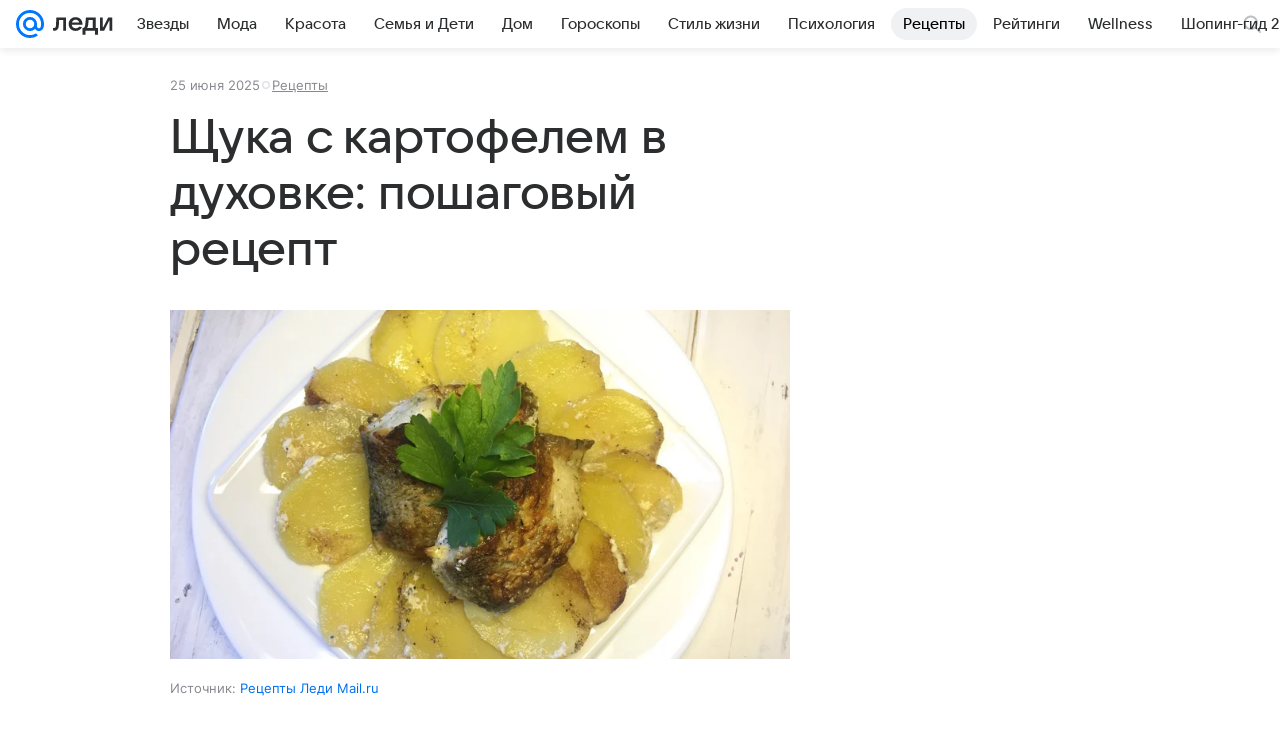

--- FILE ---
content_type: application/javascript
request_url: https://lady.mail.ru/js/cmpld/react/lady/Article/client.js?mj6xh7s6
body_size: 122858
content:
!function(e,t){if("object"==typeof exports&&"object"==typeof module)module.exports=t();else if("function"==typeof define&&define.amd)define([],t);else{var r=t();for(var n in r)("object"==typeof exports?exports:e)[n]=r[n]}}(this,()=>(()=>{var e={33608:(e,t,r)=>{var n={"./auto/auto_logo_light.svg":[86949,411],"./auto/auto_logo_touch.svg":[71405,411],"./auto/auto_logo_web.svg":[88558,411],"./auto/auto_logo_white.svg":[52432,411],"./bestproducts/bestproducts_logo_light.svg":[17623,411],"./bestproducts/bestproducts_logo_touch.svg":[34467,411],"./bestproducts/bestproducts_logo_web.svg":[34659,411],"./bestproducts/bestproducts_logo_white.svg":[55019,411],"./deti/deti_logo_light.svg":[70790,411],"./deti/deti_logo_touch.svg":[24324,411],"./deti/deti_logo_web.svg":[20911,411],"./deti/deti_logo_white.svg":[89575,411],"./dobro/dobro_logo_touch.svg":[14293,411],"./dobro/dobro_logo_web.svg":[83218,411],"./dom/dom_logo_light.svg":[84411,411],"./dom/dom_logo_touch.svg":[32533,411],"./dom/dom_logo_web.svg":[11505,411],"./dom/dom_logo_white.svg":[46601,411],"./finhub/finhub_logo_light.svg":[12455,411],"./finhub/finhub_logo_touch.svg":[90947,411],"./finhub/finhub_logo_web.svg":[98805,411],"./finhub/finhub_logo_white.svg":[56233,411],"./health/health_logo_light.svg":[10050,411],"./health/health_logo_touch.svg":[71573,411],"./health/health_logo_web.svg":[80495,411],"./health/health_logo_white.svg":[8494,411],"./hi-tech/hi-tech_logo_light.svg":[63253,411],"./hi-tech/hi-tech_logo_touch.svg":[75231,411],"./hi-tech/hi-tech_logo_web.svg":[15070,411],"./hi-tech/hi-tech_logo_white.svg":[36488,411],"./horo/horo_logo_light.svg":[35550,411],"./horo/horo_logo_touch.svg":[42734,411],"./horo/horo_logo_web.svg":[38780,411],"./horo/horo_logo_white.svg":[4445,411],"./kino/kino_logo_light.svg":[32129,411],"./kino/kino_logo_touch.svg":[24612,411],"./kino/kino_logo_web.svg":[29465,411],"./kino/kino_logo_white.svg":[12308,411],"./lady/lady_logo_light.svg":[16220,411],"./lady/lady_logo_touch.svg":[36755,411],"./lady/lady_logo_web.svg":[68580,411],"./lady/lady_logo_white.svg":[62227,411],"./news/news_logo_light.svg":[26407,411],"./news/news_logo_touch.svg":[92885,411],"./news/news_logo_web.svg":[71177,411],"./news/news_logo_white.svg":[75346,411],"./pets/pets_logo_light.svg":[17497,411],"./pets/pets_logo_touch.svg":[38448,411],"./pets/pets_logo_web.svg":[44220,411],"./pets/pets_logo_white.svg":[43086,411],"./pogoda/pogoda_logo_light.svg":[97631,411],"./pogoda/pogoda_logo_touch.svg":[90775,411],"./pogoda/pogoda_logo_web.svg":[22500,411],"./pogoda/pogoda_logo_white.svg":[82053,411],"./rate/rate_logo_light.svg":[57227,411],"./rate/rate_logo_touch.svg":[83420,411],"./rate/rate_logo_web.svg":[53357,411],"./realty/realty_logo_light.svg":[15014,411],"./realty/realty_logo_touch.svg":[61577,411],"./realty/realty_logo_web.svg":[64687,411],"./science/science_logo_light.svg":[25644,411],"./science/science_logo_touch.svg":[18179,411],"./science/science_logo_web.svg":[58135,411],"./science/science_logo_white.svg":[29139,411],"./sport/sport_logo_light.svg":[42650,411],"./sport/sport_logo_touch.svg":[83716,411],"./sport/sport_logo_web.svg":[90162,411],"./sport/sport_logo_white.svg":[8914,411],"./tv/tv_logo_light.svg":[56642,411],"./tv/tv_logo_touch.svg":[85415,411],"./tv/tv_logo_web.svg":[39688,411],"./tv/tv_logo_white.svg":[78026,411],"./vfokuse/vfokuse_logo_light.svg":[1671,411],"./vfokuse/vfokuse_logo_touch.svg":[86493,411],"./vfokuse/vfokuse_logo_web.svg":[35614,411],"./vfokuse/vfokuse_logo_white.svg":[66898,411]};function o(e){if(!r.o(n,e))return Promise.resolve().then(()=>{var t=Error("Cannot find module '"+e+"'");throw t.code="MODULE_NOT_FOUND",t});var t=n[e],o=t[0];return r.e(t[1]).then(()=>r(o))}o.keys=()=>Object.keys(n),o.id=33608,e.exports=o},8950:(e,t,r)=>{"use strict";r.d(t,{Z:()=>a});var n,o=r(32650);function i(){return(i=Object.assign?Object.assign.bind():function(e){for(var t=1;t<arguments.length;t++){var r=arguments[t];for(var n in r)({}).hasOwnProperty.call(r,n)&&(e[n]=r[n])}return e}).apply(null,arguments)}let a=(0,o.forwardRef)(function(e,t){return o.createElement("svg",i({xmlns:"http://www.w3.org/2000/svg",width:16,height:16,viewBox:"0 0 16 16",ref:t},e),n||(n=o.createElement("path",{fillRule:"evenodd",d:"M6.586 8 4.293 5.707a.999.999 0 1 1 1.414-1.414L8 6.586l2.293-2.293a1 1 0 0 1 1.414 1.414L9.414 8l2.293 2.293a1 1 0 0 1-1.414 1.414L8 9.414l-2.293 2.293a1 1 0 0 1-1.414-1.414z"})))})},50608:(e,t,r)=>{"use strict";r.d(t,{Z:()=>a});var n,o=r(32650);function i(){return(i=Object.assign?Object.assign.bind():function(e){for(var t=1;t<arguments.length;t++){var r=arguments[t];for(var n in r)({}).hasOwnProperty.call(r,n)&&(e[n]=r[n])}return e}).apply(null,arguments)}let a=(0,o.forwardRef)(function(e,t){return o.createElement("svg",i({xmlns:"http://www.w3.org/2000/svg",width:16,height:16,viewBox:"0 0 16 16",ref:t},e),n||(n=o.createElement("path",{fillRule:"evenodd",d:"m7.983 6.455 4.34-4.34a1.105 1.105 0 0 1 1.562 1.562l-4.34 4.34 4.34 4.34a1.08 1.08 0 1 1-1.528 1.528l-4.34-4.34-4.34 4.34a1.105 1.105 0 0 1-1.562-1.562l4.34-4.34-4.34-4.34a1.08 1.08 0 1 1 1.528-1.528z"})))})},8065:(e,t,r)=>{"use strict";r.d(t,{Z:()=>a});var n,o=r(32650);function i(){return(i=Object.assign?Object.assign.bind():function(e){for(var t=1;t<arguments.length;t++){var r=arguments[t];for(var n in r)({}).hasOwnProperty.call(r,n)&&(e[n]=r[n])}return e}).apply(null,arguments)}let a=(0,o.forwardRef)(function(e,t){return o.createElement("svg",i({xmlns:"http://www.w3.org/2000/svg",width:16,height:16,viewBox:"0 0 16 16",ref:t},e),n||(n=o.createElement("path",{fillRule:"evenodd",d:"M7.919 12.563c-.856.567-2.304 1.504-3.757 2.444-.226.19-.542.237-.858.111-.46-.184-.552-.645-.368-1.105l1.197-4.512L.929 6.567c-.174-.141-.295-.353-.295-.565 0-.46.368-.737.736-.737h4.173l1.683-3.928C7.38.987 7.658.793 8 .793h.008c.338.005.614.196.766.544l1.684 3.928h4.172c.368 0 .737.277.737.737 0 .212-.122.424-.296.565l-3.203 2.934 1.197 4.512c.184.46.092.921-.369 1.105-.315.126-.631.079-.858-.111A503 503 0 0 1 8 12.509z"})))})},58940:(e,t,r)=>{"use strict";r.d(t,{Z:()=>a});var n,o=r(32650);function i(){return(i=Object.assign?Object.assign.bind():function(e){for(var t=1;t<arguments.length;t++){var r=arguments[t];for(var n in r)({}).hasOwnProperty.call(r,n)&&(e[n]=r[n])}return e}).apply(null,arguments)}let a=(0,o.forwardRef)(function(e,t){return o.createElement("svg",i({xmlns:"http://www.w3.org/2000/svg",width:16,height:16,viewBox:"0 0 16 16",ref:t},e),n||(n=o.createElement("path",{fillRule:"evenodd",d:"M11.5 8a.875.875 0 0 1 1.75 0v.024a5.277 5.277 0 0 1-6.125 5.204v1.006c0 .423-.304.766-.68.766a.64.64 0 0 1-.436-.177l-2.686-2.266a.8.8 0 0 1-.282-.62c0-.254.111-.48.282-.619L6.01 9.052a.64.64 0 0 1 .435-.177c.377 0 .681.343.681.766v1.802a3.525 3.525 0 0 0 4.375-3.42zM8.875 2.818V1.766c0-.423.305-.766.68-.766.166 0 .318.067.436.177l2.686 2.266c.17.14.282.365.282.62 0 .254-.111.48-.282.619L9.99 6.948a.64.64 0 0 1-.435.177c-.376 0-.681-.343-.681-.766V4.604A3.525 3.525 0 0 0 4.5 8a.875.875 0 0 1-1.75 0v-.018a5.276 5.276 0 0 1 6.125-5.164"})))})},36940:(e,t,r)=>{"use strict";r.d(t,{Z:()=>a});var n,o=r(32650);function i(){return(i=Object.assign?Object.assign.bind():function(e){for(var t=1;t<arguments.length;t++){var r=arguments[t];for(var n in r)({}).hasOwnProperty.call(r,n)&&(e[n]=r[n])}return e}).apply(null,arguments)}let a=(0,o.forwardRef)(function(e,t){return o.createElement("svg",i({xmlns:"http://www.w3.org/2000/svg",width:16,height:16,viewBox:"0 0 16 16",ref:t},e),n||(n=o.createElement("path",{fillRule:"evenodd",d:"M13.25 15H2.75C1.784 15 1 14.232 1 13.286V4.714C1 3.768 1.784 3 2.75 3H4a2 2 0 0 1 2-2h4a2 2 0 0 1 2 2h1.25c.966 0 1.75.768 1.75 1.714v8.572c0 .946-.784 1.714-1.75 1.714M8 5c2.208 0 4 1.792 4 4s-1.792 4-4 4-4-1.792-4-4 1.792-4 4-4m0 2a2 2 0 1 1-.001 4.001A2 2 0 0 1 8 7"})))})},63691:(e,t,r)=>{"use strict";r.d(t,{Z:()=>a});var n,o=r(32650);function i(){return(i=Object.assign?Object.assign.bind():function(e){for(var t=1;t<arguments.length;t++){var r=arguments[t];for(var n in r)({}).hasOwnProperty.call(r,n)&&(e[n]=r[n])}return e}).apply(null,arguments)}let a=(0,o.forwardRef)(function(e,t){return o.createElement("svg",i({xmlns:"http://www.w3.org/2000/svg",width:16,height:16,viewBox:"0 0 16 16",ref:t},e),n||(n=o.createElement("path",{fillRule:"evenodd",d:"M5.293 2.793a1 1 0 0 1 1.414 0l4.5 4.5a1 1 0 0 1 0 1.414l-4.5 4.5a1 1 0 0 1-1.414-1.414L9.086 8 5.293 4.207a1 1 0 0 1 0-1.414",clipRule:"evenodd"})))})},21710:(e,t,r)=>{"use strict";r.d(t,{Z:()=>a});var n,o=r(32650);function i(){return(i=Object.assign?Object.assign.bind():function(e){for(var t=1;t<arguments.length;t++){var r=arguments[t];for(var n in r)({}).hasOwnProperty.call(r,n)&&(e[n]=r[n])}return e}).apply(null,arguments)}let a=(0,o.forwardRef)(function(e,t){return o.createElement("svg",i({xmlns:"http://www.w3.org/2000/svg",width:16,height:16,viewBox:"0 0 16 16",ref:t},e),n||(n=o.createElement("path",{fillRule:"evenodd",d:"M10.707 13.207a1 1 0 0 1-1.414 0l-4.5-4.5a1 1 0 0 1 0-1.414l4.5-4.5a1 1 0 0 1 1.414 1.414L6.914 8l3.793 3.793a1 1 0 0 1 0 1.414",clipRule:"evenodd"})))})},20495:(e,t,r)=>{"use strict";r.d(t,{Z:()=>a});var n,o=r(32650);function i(){return(i=Object.assign?Object.assign.bind():function(e){for(var t=1;t<arguments.length;t++){var r=arguments[t];for(var n in r)({}).hasOwnProperty.call(r,n)&&(e[n]=r[n])}return e}).apply(null,arguments)}let a=(0,o.forwardRef)(function(e,t){return o.createElement("svg",i({xmlns:"http://www.w3.org/2000/svg",width:16,height:16,viewBox:"0 0 16 16",ref:t},e),n||(n=o.createElement("path",{d:"M5.809 12.771A1.128 1.128 0 0 1 4 11.872V4.128a1.128 1.128 0 0 1 1.809-.899l5.233 3.865.001.001a1.124 1.124 0 0 1 0 1.81l-.001.001z"})))})},51495:(e,t,r)=>{"use strict";r.d(t,{Z:()=>a});var n,o=r(32650);function i(){return(i=Object.assign?Object.assign.bind():function(e){for(var t=1;t<arguments.length;t++){var r=arguments[t];for(var n in r)({}).hasOwnProperty.call(r,n)&&(e[n]=r[n])}return e}).apply(null,arguments)}let a=(0,o.forwardRef)(function(e,t){return o.createElement("svg",i({xmlns:"http://www.w3.org/2000/svg",width:16,height:16,viewBox:"0 0 16 16",ref:t},e),n||(n=o.createElement("path",{d:"M10.191 3.229A1.128 1.128 0 0 1 12 4.128v7.744a1.128 1.128 0 0 1-1.809.899L4.958 8.906l-.001-.001a1.124 1.124 0 0 1 0-1.81l.001-.001z"})))})},45837:(e,t,r)=>{"use strict";r.d(t,{Z:()=>a});var n,o=r(32650);function i(){return(i=Object.assign?Object.assign.bind():function(e){for(var t=1;t<arguments.length;t++){var r=arguments[t];for(var n in r)({}).hasOwnProperty.call(r,n)&&(e[n]=r[n])}return e}).apply(null,arguments)}let a=(0,o.forwardRef)(function(e,t){return o.createElement("svg",i({xmlns:"http://www.w3.org/2000/svg",width:16,height:16,viewBox:"0 0 16 16",ref:t},e),n||(n=o.createElement("path",{fillRule:"evenodd",d:"M10.91 12.806A6.96 6.96 0 0 1 7 14c-3.863 0-7-3.137-7-7s3.137-7 7-7 7 3.137 7 7a6.97 6.97 0 0 1-1.18 3.889l2.114 2.113a1.354 1.354 0 0 1-1.914 1.914zM7 2.477A4.524 4.524 0 0 1 11.523 7 4.524 4.524 0 0 1 7 11.523 4.524 4.524 0 0 1 2.477 7 4.524 4.524 0 0 1 7 2.477"})))})},85537:(e,t,r)=>{"use strict";r.d(t,{Z:()=>a});var n,o=r(32650);function i(){return(i=Object.assign?Object.assign.bind():function(e){for(var t=1;t<arguments.length;t++){var r=arguments[t];for(var n in r)({}).hasOwnProperty.call(r,n)&&(e[n]=r[n])}return e}).apply(null,arguments)}let a=(0,o.forwardRef)(function(e,t){return o.createElement("svg",i({xmlns:"http://www.w3.org/2000/svg",width:16,height:16,viewBox:"0 0 16 16",ref:t},e),n||(n=o.createElement("path",{fillRule:"evenodd",d:"M12.4 5.6c-.4-.4-1-.4-1.4 0l-4 4-2-2c-.4-.4-1-.4-1.4 0s-.4 1 0 1.4l2.7 2.7c.2.2.4.3.7.3s.5-.1.7-.3L12.4 7c.4-.4.4-1 0-1.4"})))})},9611:(e,t,r)=>{"use strict";r.d(t,{Z:()=>a});var n,o=r(32650);function i(){return(i=Object.assign?Object.assign.bind():function(e){for(var t=1;t<arguments.length;t++){var r=arguments[t];for(var n in r)({}).hasOwnProperty.call(r,n)&&(e[n]=r[n])}return e}).apply(null,arguments)}let a=(0,o.forwardRef)(function(e,t){return o.createElement("svg",i({xmlns:"http://www.w3.org/2000/svg",width:16,height:16,viewBox:"0 0 16 16",ref:t},e),n||(n=o.createElement("path",{fillRule:"evenodd",d:"m2.263 7.671.3-.301a.954.954 0 0 1 1.348 1.348l-.3.3.001.002a2.383 2.383 0 0 0 3.37 3.369l1.868-1.868c.93-.93.93-2.44 0-3.37l-.001-.001-.336-.336a.954.954 0 0 1 1.348-1.348l.337.337a4.29 4.29 0 0 1-.001 6.064l-1.869 1.869A4.29 4.29 0 0 1 2.263 7.67zm4.933 1.132.338.338a.954.954 0 0 1-1.348 1.348l-.339-.339a4.29 4.29 0 0 1 .001-6.064l1.825-1.825a4.29 4.29 0 0 1 6.065 0 4.29 4.29 0 0 1 .032 6.033l-.288.289-.006.005-.012.012a.953.953 0 0 1-1.347-1.348l.272-.275a2.384 2.384 0 0 0-3.37-3.37L7.195 5.432c-.93.93-.93 2.44 0 3.37z"})))})},19358:(e,t,r)=>{"use strict";r.d(t,{Z:()=>a});var n,o=r(32650);function i(){return(i=Object.assign?Object.assign.bind():function(e){for(var t=1;t<arguments.length;t++){var r=arguments[t];for(var n in r)({}).hasOwnProperty.call(r,n)&&(e[n]=r[n])}return e}).apply(null,arguments)}let a=(0,o.forwardRef)(function(e,t){return o.createElement("svg",i({xmlns:"http://www.w3.org/2000/svg",width:16,height:16,viewBox:"0 0 16 16",ref:t},e),n||(n=o.createElement("path",{fillRule:"evenodd",d:"M8 0c4.415 0 8 3.585 8 8s-3.585 8-8 8-8-3.585-8-8 3.585-8 8-8m-.371 9.191a1 1 0 0 1-.63-.929V5a1 1 0 0 1 2 0v2.673l1.634.943a1 1 0 0 1-1 1.732z"})))})},73948:(e,t,r)=>{"use strict";r.d(t,{Z:()=>a});var n,o=r(32650);function i(){return(i=Object.assign?Object.assign.bind():function(e){for(var t=1;t<arguments.length;t++){var r=arguments[t];for(var n in r)({}).hasOwnProperty.call(r,n)&&(e[n]=r[n])}return e}).apply(null,arguments)}let a=(0,o.forwardRef)(function(e,t){return o.createElement("svg",i({xmlns:"http://www.w3.org/2000/svg",width:16,height:16,viewBox:"0 0 16 16",ref:t},e),n||(n=o.createElement("path",{fillRule:"evenodd",d:"M8 0c4.415 0 8 3.585 8 8s-3.585 8-8 8-8-3.585-8-8 3.585-8 8-8m0 2c3.311 0 6 2.689 6 6s-2.689 6-6 6-6-2.689-6-6 2.689-6 6-6m.999 9a1 1 0 1 0-2 0 1 1 0 0 0 2 0m0-6a1 1 0 0 0-2 0v3a1 1 0 0 0 2 0z"})))})},61215:(e,t,r)=>{"use strict";r.d(t,{Z:()=>a});var n,o=r(32650);function i(){return(i=Object.assign?Object.assign.bind():function(e){for(var t=1;t<arguments.length;t++){var r=arguments[t];for(var n in r)({}).hasOwnProperty.call(r,n)&&(e[n]=r[n])}return e}).apply(null,arguments)}let a=(0,o.forwardRef)(function(e,t){return o.createElement("svg",i({xmlns:"http://www.w3.org/2000/svg",width:20,height:20,fill:"none",viewBox:"0 0 20 20",ref:t},e),n||(n=o.createElement("path",{fill:"currentColor",d:"M8.707 4.233a.75.75 0 1 1 1.086 1.034L6 9.25h9.75a.75.75 0 0 1 0 1.5H6l3.793 3.983a.75.75 0 0 1-.026 1.06.75.75 0 0 1-1.06-.026l-5-5.25a.75.75 0 0 1 0-1.034z"})))})},70969:(e,t,r)=>{"use strict";r.d(t,{Z:()=>a});var n,o=r(32650);function i(){return(i=Object.assign?Object.assign.bind():function(e){for(var t=1;t<arguments.length;t++){var r=arguments[t];for(var n in r)({}).hasOwnProperty.call(r,n)&&(e[n]=r[n])}return e}).apply(null,arguments)}let a=(0,o.forwardRef)(function(e,t){return o.createElement("svg",i({xmlns:"http://www.w3.org/2000/svg",width:20,height:20,fill:"none",viewBox:"0 0 20 20",ref:t},e),n||(n=o.createElement("path",{fill:"currentColor",d:"M11.293 15.767a.75.75 0 0 1-1.06.026.75.75 0 0 1-.026-1.06L14 10.75H4.25a.75.75 0 0 1 0-1.5H14l-3.793-3.983a.75.75 0 0 1 .026-1.06.75.75 0 0 1 1.06.026l5 5.25a.75.75 0 0 1 0 1.034z"})))})},28447:(e,t,r)=>{"use strict";r.d(t,{Z:()=>a});var n,o=r(32650);function i(){return(i=Object.assign?Object.assign.bind():function(e){for(var t=1;t<arguments.length;t++){var r=arguments[t];for(var n in r)({}).hasOwnProperty.call(r,n)&&(e[n]=r[n])}return e}).apply(null,arguments)}let a=(0,o.forwardRef)(function(e,t){return o.createElement("svg",i({xmlns:"http://www.w3.org/2000/svg",width:20,height:20,fill:"none",viewBox:"0 0 20 20",ref:t},e),n||(n=o.createElement("path",{fill:"currentColor",fillRule:"evenodd",d:"M12.526 4.217a.75.75 0 0 1 0 1.06L7.81 10l4.716 4.721a.75.75 0 1 1-1.061 1.06l-5.246-5.25a.75.75 0 0 1 0-1.061l5.246-5.252a.75.75 0 0 1 1.06-.001z",clipRule:"evenodd"})))})},69114:(e,t,r)=>{"use strict";r.d(t,{Z:()=>a});var n,o=r(32650);function i(){return(i=Object.assign?Object.assign.bind():function(e){for(var t=1;t<arguments.length;t++){var r=arguments[t];for(var n in r)({}).hasOwnProperty.call(r,n)&&(e[n]=r[n])}return e}).apply(null,arguments)}let a=(0,o.forwardRef)(function(e,t){return o.createElement("svg",i({xmlns:"http://www.w3.org/2000/svg",width:20,height:20,fill:"none",viewBox:"0 0 20 20",ref:t},e),n||(n=o.createElement("path",{fill:"currentColor",fillRule:"evenodd",d:"M7.47 4.217a.75.75 0 0 0 0 1.06L12.185 10l-4.716 4.72a.75.75 0 1 0 1.062 1.06l5.245-5.25a.75.75 0 0 0 0-1.061L8.531 4.218a.75.75 0 0 0-1.061-.001",clipRule:"evenodd"})))})},35479:e=>{e.exports={wrapperArticleBlock:"a167600129",readmoreWrapper:"e8c3fdc182",socialWrapper:"ef6da4303f"}},88909:e=>{e.exports={wrapperArticleBlock:"e0a1da78d2",root:"a01ea8aa57"}},41936:e=>{e.exports={wrapperArticleBlock:"df16bc7446",root:"c35c66c6eb",withImageLead:"ff7dcaaa39"}},74965:e=>{e.exports={wrapperArticleBlock:"de7e5a9e8c",root:"e9cb3bb193",wrapper:"e451707c86"}},63951:e=>{e.exports={wrapperArticleBlock:"e8f411b26c",header:"f899b2554f"}},82176:e=>{e.exports={wrapperArticleBlock:"b9ac625be9",footerHr:"a15c6eb04f",footer:"a398bea66a"}},6194:e=>{e.exports={wrapperArticleBlock:"f20391dcb6",content:"cd0c59a9f0"}},33560:e=>{e.exports={wrapperArticleBlock:"b6491c6774",CustomScrollView:"f8df42f4ea",customScrollView:"f8df42f4ea",CustomScrollView__box:"d347ab1f65",customScrollViewBox:"d347ab1f65",CustomScrollView__barY:"f86adef49f",customScrollViewBarY:"f86adef49f",CustomScrollView__trackerY:"e7da3ce4c7",customScrollViewTrackerY:"e7da3ce4c7","CustomScrollView__trackerY--hidden":"c720a77ec2",customScrollViewTrackerYHidden:"c720a77ec2"}},88136:e=>{e.exports={wrapperArticleBlock:"bc45e8a280",CustomSelect:"b2e9fae6a8",customSelect:"b2e9fae6a8","CustomSelect--pop-down":"ec6fbc69dc",customSelectPopDown:"ec6fbc69dc","CustomSelect--pop-up":"df5dead767",customSelectPopUp:"df5dead767",CustomSelect__control:"b39611526d",customSelectControl:"b39611526d",CustomSelect__empty:"f77704de12",customSelectEmpty:"f77704de12",CustomSelect__fetching:"d748cc7b51",customSelectFetching:"d748cc7b51","CustomSelect__dropdown-icon":"b58d9ee4e6",customSelectDropdownIcon:"b58d9ee4e6","CustomSelect--clear-icon":"cd305247ab",customSelectClearIcon:"cd305247ab","CustomSelect--sizeY-compact":"c080754d99",customSelectSizeYCompact:"c080754d99","CustomSelect--sizeY-none":"ae9acfc1ad",customSelectSizeYNone:"ae9acfc1ad"}},55339:e=>{e.exports={wrapperArticleBlock:"a3e159f31c",CustomSelectInput:"fecef1d307",customSelectInput:"fecef1d307",CustomSelectInput__el:"a9f5d75371",customSelectInputEl:"a9f5d75371","CustomSelectInput__el--cursor-pointer":"e71dd13d86",customSelectInputElCursorPointer:"e71dd13d86","CustomSelectInput--sizeY-compact":"d1c4b57f4b",customSelectInputSizeYCompact:"d1c4b57f4b","CustomSelectInput--sizeY-none":"cefee3da3d",customSelectInputSizeYNone:"cefee3da3d","CustomSelectInput--hasBefore":"d640ad3c1d",customSelectInputHasBefore:"d640ad3c1d","CustomSelectInput--hasAfter":"fd5e61fe5b",customSelectInputHasAfter:"fd5e61fe5b",CustomSelectInput__container:"ff328f4e93",customSelectInputContainer:"ff328f4e93","CustomSelectInput--multiline":"c30cbc14b1",customSelectInputMultiline:"c30cbc14b1","CustomSelectInput__input-group":"fbdceacce7",customSelectInputInputGroup:"fbdceacce7",CustomSelectInput__title:"deac85fbe9",customSelectInputTitle:"deac85fbe9","CustomSelectInput--empty":"b67bb349ef",customSelectInputEmpty:"b67bb349ef","CustomSelectInput--align-right":"e295f9bf05",customSelectInputAlignRight:"e295f9bf05","CustomSelectInput--align-center":"a31d79f4ac",customSelectInputAlignCenter:"a31d79f4ac"}},51535:e=>{e.exports={wrapperArticleBlock:"f6ee375dfc",CustomSelectDropdown:"be3817ddac",customSelectDropdown:"be3817ddac","CustomSelectDropdown--wide":"d0e231ac0b",customSelectDropdownWide:"d0e231ac0b","CustomSelectDropdown--bottom":"c7afb2e09a",customSelectDropdownBottom:"c7afb2e09a","CustomSelectDropdown--top":"bb44d94b26",customSelectDropdownTop:"bb44d94b26",CustomSelectDropdown__fetching:"ec10020f5d",customSelectDropdownFetching:"ec10020f5d","CustomSelectDropdown__in--withMaxHeight":"e7e74da127",customSelectDropdownInWithMaxHeight:"e7e74da127"}},93652:e=>{e.exports={wrapperArticleBlock:"e7df6bfda3",CustomSelectOption:"e6ae2f5521",customSelectOption:"e6ae2f5521","CustomSelectOption--hierarchy":"d6e3565033",customSelectOptionHierarchy:"d6e3565033","CustomSelectOption--sizeY-regular":"ed4e345f2e",customSelectOptionSizeYRegular:"ed4e345f2e","CustomSelectOption--sizeY-none":"adca2fcf7b",customSelectOptionSizeYNone:"adca2fcf7b","CustomSelectOption--disabled":"d14862cc57",customSelectOptionDisabled:"d14862cc57","CustomSelectOption--hover":"fa31e1ec8b",customSelectOptionHover:"fa31e1ec8b",CustomSelectOption__before:"ed8b676f94",customSelectOptionBefore:"ed8b676f94",CustomSelectOption__main:"c60361b06a",customSelectOptionMain:"c60361b06a",CustomSelectOption__children:"f671d55cf6",customSelectOptionChildren:"f671d55cf6",CustomSelectOption__after:"bdde271785",customSelectOptionAfter:"bdde271785",CustomSelectOption__description:"a1781b6361",customSelectOptionDescription:"a1781b6361",CustomSelectOption__selectedIcon:"b6a7d13547",customSelectOptionSelectedIcon:"b6a7d13547"}},84594:e=>{e.exports={wrapperArticleBlock:"bdf2a54359",Div:"cfab0711e4",div:"cfab0711e4"}},79207:e=>{e.exports={wrapperArticleBlock:"ce21cea544",FormField:"c5cf31d245",formField:"c5cf31d245","FormField--sizeY-compact":"fcccb68f74",formFieldSizeYCompact:"fcccb68f74","FormField--sizeY-none":"cda72b32cb",formFieldSizeYNone:"cda72b32cb",FormField__after:"f9d4da7449",formFieldAfter:"f9d4da7449",FormField__before:"ddd59eb821",formFieldBefore:"ddd59eb821",FormField__border:"b9d2359d3c",formFieldBorder:"b9d2359d3c","FormField--mode-default":"b82f186199",formFieldModeDefault:"b82f186199","FormField--status-error":"cb068c3ad9",formFieldStatusError:"cb068c3ad9","FormField--status-valid":"d073666c6b",formFieldStatusValid:"d073666c6b","FormField--disabled":"b791b59c64",formFieldDisabled:"b791b59c64","FormField--hover":"f5d19f54bd",formFieldHover:"f5d19f54bd","FormField--focus-visible":"f38dd76b23",formFieldFocusVisible:"f38dd76b23"}},87502:e=>{e.exports={wrapperArticleBlock:"c50468533a",FormItem:"fe79fdec37",formItem:"fe79fdec37","FormItem--withPadding":"f44f5761ec",formItemWithPadding:"f44f5761ec","FormItem--removable":"e452a911c2",formItemRemovable:"dd75ae894d",FormItem__removable:"dd75ae894d",FormItem__top:"aeada3463e",formItemTop:"aeada3463e",FormItem__bottom:"cfeb335c42",formItemBottom:"cfeb335c42","FormItem--status-error":"c902ea4c4e",formItemStatusError:"c902ea4c4e","FormItem--status-valid":"e3203da96b",formItemStatusValid:"e3203da96b","FormItem--verified":"d87fc83840",formItemVerified:"d87fc83840","FormItem--sizeY-compact":"a449f16271",formItemSizeYCompact:"a449f16271","FormItem--sizeY-none":"e22929e2f2",formItemSizeYNone:"e22929e2f2","FormItem--withTop":"aa9ccca650",formItemWithTop:"aa9ccca650"}},26436:e=>{e.exports={wrapperArticleBlock:"d0d8ad1975",FormLayout:"c7420018b6",formLayout:"c7420018b6",FormLayout__submit:"c571b367e7",formLayoutSubmit:"c571b367e7"}},59084:e=>{e.exports={wrapperArticleBlock:"cb83f0ea72",IconButton:"fb20ccb141",iconButton:"fb20ccb141","IconButton--sizeY-compact":"b8e71ece77",iconButtonSizeYCompact:"b8e71ece77","IconButton--ios":"f2974739f8",iconButtonIos:"f2974739f8","IconButton--sizeY-none":"d451b3d4b3",iconButtonSizeYNone:"d451b3d4b3"}},98974:e=>{e.exports={wrapperArticleBlock:"f125effbbc",Popover:"fd46ad6b0f",popover:"fd46ad6b0f","popover-fade-in":"e560b09ab3",popoverFadeIn:"e560b09ab3",Popover__in:"e556daeff1",popoverIn:"e556daeff1"}},72337:e=>{e.exports={wrapperArticleBlock:"e9deb74121",Popper:"f81014b426",popper:"f81014b426"}},46990:e=>{e.exports={wrapperArticleBlock:"dc0c35550d",PopperArrow:"fdf9de34ab",popperArrow:"fdf9de34ab",PopperArrow__in:"c2bcadd653",popperArrowIn:"c2bcadd653","PopperArrow--placement-right":"e44e95b753",popperArrowPlacementRight:"e44e95b753","PopperArrow--placement-bottom":"defcb666c4",popperArrowPlacementBottom:"defcb666c4","PopperArrow--placement-left":"ed05eb1449",popperArrowPlacementLeft:"ed05eb1449"}},22683:e=>{e.exports={wrapperArticleBlock:"c11828c11d",Radio:"cab7c98a53",radio:"cab7c98a53",Radio__container:"c037a03c76",radioContainer:"c037a03c76",Radio__input:"db32c9e263",radioInput:"db32c9e263",Radio__icon:"d5a822b08d",radioIcon:"d5a822b08d",Radio__pin:"eae91455f6",radioPin:"eae91455f6",Radio__content:"a182fae37e",radioContent:"a182fae37e",Radio__description:"cc386f29ad",radioDescription:"cc386f29ad",Radio__title:"b3caf4bca0",radioTitle:"b3caf4bca0",Radio__titleAfter:"e0d93b826b",radioTitleAfter:"e0d93b826b","Radio--sizeY-compact":"b6b9d8369d",radioSizeYCompact:"b6b9d8369d","Radio--sizeY-none":"d6423c3489",radioSizeYNone:"d6423c3489"}},3602:e=>{e.exports={wrapperArticleBlock:"c00e21db83",Removable__content:"c3db260d12",removableContent:"c3db260d12",Removable__action:"cb3042fc00",removableAction:"cb3042fc00","Removable--align-start":"bca9ff3645",removableAlignStart:"bca9ff3645","Removable--ios":"d5b31ef08c",removableIos:"d5b31ef08c",Removable__remove:"cf1b3c26c5",removableRemove:"cf1b3c26c5","Removable__remove-in":"a79a644ecb",removableRemoveIn:"a79a644ecb",Removable__toggle:"e4f635083c",removableToggle:"e4f635083c","Removable__toggle-in":"c9d5da3ff3",removableToggleIn:"c9d5da3ff3","Removable--indent":"c3ce8d005c",removableIndent:"c3ce8d005c",Removable__offset:"cc052e6943",removableOffset:"cc052e6943"}},77149:e=>{e.exports={wrapperArticleBlock:"daed4ba437",Spinner:"de894a4e3e",spinner:"de894a4e3e"}},47038:e=>{e.exports={wrapperArticleBlock:"f78aa87228",Tappable:"ed778a9d4a",tappable:"ed778a9d4a","Tappable--hasActive":"e99cca99de",tappableHasActive:"e99cca99de","Tappable--hasHover":"dd0ef3aea0",tappableHasHover:"dd0ef3aea0",Tappable__stateLayer:"ab047a3eee",tappableStateLayer:"ab047a3eee","Tappable--hover-background":"c4bd5230b7",tappableHoverBackground:"c4bd5230b7","Tappable--hover-opacity":"e474ba830e",tappableHoverOpacity:"e474ba830e","Tappable--active-background":"d7150a5205",tappableActiveBackground:"d7150a5205","Tappable--active-opacity":"df02f4b0bd",tappableActiveOpacity:"df02f4b0bd","Tappable--ios":"c347001580",tappableIos:"c347001580",Tappable__waves:"b028e53fca",tappableWaves:"b028e53fca",Tappable__wave:"b1da1d24fd",tappableWave:"b1da1d24fd","animation-wave":"e0ecf0c0ad",animationWave:"e0ecf0c0ad","Tappable--sizeX-compact":"d1cc00ce08",tappableSizeXCompact:"d1cc00ce08","Tappable--sizeX-none":"ba2e8d89b6",tappableSizeXNone:"ba2e8d89b6","Tappable--borderRadiusInherit":"cf601f9ed4",tappableBorderRadiusInherit:"cf601f9ed4"}},32741:e=>{e.exports={wrapperArticleBlock:"c592b6013f",Textarea:"a2bc33a05f",textarea:"a2bc33a05f",Textarea__el:"b97b61a708",textareaEl:"b97b61a708","Textarea--sizeY-compact":"fdedacf120",textareaSizeYCompact:"fdedacf120","Textarea--sizeY-none":"b53b8daddd",textareaSizeYNone:"b53b8daddd"}},39875:e=>{e.exports={wrapperArticleBlock:"ac03c651c3",Footnote:"a19976a150",footnote:"a19976a150","Footnote--caps":"c0ed517d65",footnoteCaps:"c0ed517d65"}},66949:e=>{e.exports={wrapperArticleBlock:"dd30acc8ce",Paragraph:"ae3c55c900",paragraph:"ae3c55c900"}},61404:e=>{e.exports={wrapperArticleBlock:"fbeab9c588",Subhead:"dfbfcdc344",subhead:"dfbfcdc344","Subhead--sizeY-compact":"bfc8b3c282",subheadSizeYCompact:"bfc8b3c282","Subhead--sizeY-none":"c20507ca62",subheadSizeYNone:"c20507ca62"}},48412:e=>{e.exports={wrapperArticleBlock:"cb81710b14",Text:"ca8e8f66b5",text:"ca8e8f66b5","Text--sizeY-compact":"dfb1edad1b",textSizeYCompact:"dfb1edad1b","Text--sizeY-none":"a7a48bed87",textSizeYNone:"a7a48bed87"}},65111:e=>{e.exports={wrapperArticleBlock:"e75992a8f9","Typography--normalize":"f0d8f64f31",typographyNormalize:"f0d8f64f31","Typography--weight-1":"f7a752ac68",typographyWeight1:"f7a752ac68","Typography--weight-2":"efd0402616",typographyWeight2:"efd0402616","Typography--weight-3":"c7bee900ef",typographyWeight3:"c7bee900ef",Typography:"f34f54f755",typography:"f34f54f755"}},6633:e=>{e.exports={wrapperArticleBlock:"fe7069b0ed",VisuallyHidden:"e8b10299a2",visuallyHidden:"e8b10299a2","VisuallyHidden--focusable-input":"e6105127c7",visuallyHiddenFocusableInput:"e6105127c7"}},30103:e=>{e.exports={wrapperArticleBlock:"a8ce8650c2","-sizeX--compact-mq":"b378c3cf1e",sizeXCompactMq:"b378c3cf1e","-sizeX--regular-mq":"f85c3badaf",sizeXRegularMq:"f85c3badaf","-sizeY--compact-mq":"e84c2fed0d",sizeYCompactMq:"e84c2fed0d","-sizeY--regular-mq":"def2794fed",sizeYRegularMq:"def2794fed","-viewWidth--tabletMinus-mq":"b150ecbfad",viewWidthTabletMinusMq:"b150ecbfad","-viewWidth--tabletPlus-mq":"b2aa4fd28e",viewWidthTabletPlusMq:"b2aa4fd28e","-deviceType--desktop-forced":"c793d9aba1",deviceTypeDesktopForced:"c793d9aba1","-deviceType--mobile-forced":"b4f8c16e87",deviceTypeMobileForced:"b4f8c16e87","-deviceType--mobile-mq":"e9a5935888",deviceTypeMobileMq:"e9a5935888","-deviceType--desktop-mq":"f9a65de768",deviceTypeDesktopMq:"f9a65de768"}},10476:e=>{e.exports={wrapperArticleBlock:"d2b04bbce2",vkui:"eec01f435d",vkui__root:"aa3019a2f7",vkuiRoot:"aa3019a2f7","vkui__root--embedded":"cd456f2f49",vkuiRootEmbedded:"cd456f2f49","vkui--sizeX-regular":"cac5af68a7",vkuiSizeXRegular:"cac5af68a7","vkui--sizeX-none":"ab47d1eede",vkuiSizeXNone:"ab47d1eede","vkui--layout-card":"b812b4b6d8",vkuiLayoutCard:"b812b4b6d8","vkui--layout-plain":"c48bbbc237",vkuiLayoutPlain:"c48bbbc237","vkui--disable-overscroll-behavior":"babae54bc3",vkuiDisableOverscrollBehavior:"babae54bc3"}},94353:e=>{e.exports={wrapperArticleBlock:"c2f0be50c6"}},60548:e=>{e.exports={wrapperArticleBlock:"c77370861c"}},28845:e=>{e.exports={wrapperArticleBlock:"e4c81094d2","-focus-visible":"f8e66576d0",focusVisible:"f8e66576d0","-focus-visible--mode-outside":"a44e4735bf",focusVisibleModeOutside:"a44e4735bf","-focus-visible--mode-inside":"a2415228a1",focusVisibleModeInside:"a2415228a1","-focus-visible--focused":"e8b63eb8b1",focusVisibleFocused:"e8b63eb8b1","animation-outline-offset":"f4738ebbf4",animationOutlineOffset:"f4738ebbf4"}},11559:(e,t,r)=>{"use strict";function n(e,t){var r=!!(t.getRootNode&&t.getRootNode().host);if(e.contains(t))return!0;if(r){var n=t;do{if(n&&e.isSameNode(n))return!0;n=n.parentNode||n.host}while(n)}return!1}r.d(t,{Z:()=>n})},45882:(e,t,r)=>{"use strict";function n(e){var t=e.getBoundingClientRect();return{width:t.width,height:t.height,top:t.top,right:t.right,bottom:t.bottom,left:t.left,x:t.left,y:t.top}}r.d(t,{Z:()=>n})},47343:(e,t,r)=>{"use strict";r.d(t,{Z:()=>g});var n=r(9028),o=r(41185),i=r(3337),a=r(24919),s=r(66171),l=r(70120),c=r(13280),u=r(87865),d=r(45882),f=r(25677),p=r(11559),h=r(24287),v=r(7825);function m(e,t){var r;return t===n.Pj?(0,v.Z)((0,o.Z)(e)):(0,u.R)(t)?((r=(0,d.Z)(t)).top=r.top+t.clientTop,r.left=r.left+t.clientLeft,r.bottom=r.top+t.clientHeight,r.right=r.left+t.clientWidth,r.width=t.clientWidth,r.height=t.clientHeight,r.x=r.left,r.y=r.top,r):(0,v.Z)((0,i.Z)((0,l.Z)(e)))}function g(e,t,r){var n,o,i=[].concat("clippingParents"===t?(n=(0,a.Z)((0,f.Z)(e)),o=["absolute","fixed"].indexOf((0,c.Z)(e).position)>=0&&(0,u.R)(e)?(0,s.Z)(e):e,(0,u.k)(o)?n.filter(function(e){return(0,u.k)(e)&&(0,p.Z)(e,o)&&"body"!==(0,h.Z)(e)}):[]):[].concat(t),[r]),l=i[0],d=i.reduce(function(t,r){var n=m(e,r);return t.top=Math.max(n.top,t.top),t.right=Math.min(n.right,t.right),t.bottom=Math.min(n.bottom,t.bottom),t.left=Math.max(n.left,t.left),t},m(e,l));return d.width=d.right-d.left,d.height=d.bottom-d.top,d.x=d.left,d.y=d.top,d}},7064:(e,t,r)=>{"use strict";r.d(t,{Z:()=>u});var n=r(45882),o=r(72280),i=r(24287),a=r(87865),s=r(55406),l=r(70120),c=r(62464);function u(e,t,r){void 0===r&&(r=!1);var u=(0,l.Z)(t),d=(0,n.Z)(e),f=(0,a.R)(t),p={scrollLeft:0,scrollTop:0},h={x:0,y:0};return(f||!f&&!r)&&(("body"!==(0,i.Z)(t)||(0,c.Z)(u))&&(p=(0,o.Z)(t)),(0,a.R)(t)?(h=(0,n.Z)(t),h.x+=t.clientLeft,h.y+=t.clientTop):u&&(h.x=(0,s.Z)(u))),{x:d.left+p.scrollLeft-h.x,y:d.top+p.scrollTop-h.y,width:d.width,height:d.height}}},13280:(e,t,r)=>{"use strict";r.d(t,{Z:()=>o});var n=r(95241);function o(e){return(0,n.Z)(e).getComputedStyle(e)}},70120:(e,t,r)=>{"use strict";r.d(t,{Z:()=>o});var n=r(87865);function o(e){return((0,n.k)(e)?e.ownerDocument:e.document).documentElement}},3337:(e,t,r)=>{"use strict";r.d(t,{Z:()=>s});var n=r(70120),o=r(13280),i=r(55406),a=r(2087);function s(e){var t=(0,n.Z)(e),r=(0,a.Z)(e),s=e.ownerDocument.body,l=Math.max(t.scrollWidth,t.clientWidth,s?s.scrollWidth:0,s?s.clientWidth:0),c=Math.max(t.scrollHeight,t.clientHeight,s?s.scrollHeight:0,s?s.clientHeight:0),u=-r.scrollLeft+(0,i.Z)(e),d=-r.scrollTop;return"rtl"===(0,o.Z)(s||t).direction&&(u+=Math.max(t.clientWidth,s?s.clientWidth:0)-l),{width:l,height:c,x:u,y:d}}},69583:(e,t,r)=>{"use strict";function n(e){return{scrollLeft:e.scrollLeft,scrollTop:e.scrollTop}}r.d(t,{Z:()=>n})},99234:(e,t,r)=>{"use strict";function n(e){return{x:e.offsetLeft,y:e.offsetTop,width:e.offsetWidth,height:e.offsetHeight}}r.d(t,{Z:()=>n})},24287:(e,t,r)=>{"use strict";function n(e){return e?(e.nodeName||"").toLowerCase():null}r.d(t,{Z:()=>n})},72280:(e,t,r)=>{"use strict";r.d(t,{Z:()=>s});var n=r(2087),o=r(95241),i=r(87865),a=r(69583);function s(e){return e!==(0,o.Z)(e)&&(0,i.R)(e)?(0,a.Z)(e):(0,n.Z)(e)}},66171:(e,t,r)=>{"use strict";r.d(t,{Z:()=>d});var n=r(95241),o=r(24287),i=r(13280),a=r(87865),s=r(46321),l=r(25677),c=r(70120);function u(e){if(!(0,a.R)(e)||"fixed"===(0,i.Z)(e).position)return null;var t=e.offsetParent;if(t){var r=(0,c.Z)(t);if("body"===(0,o.Z)(t)&&"static"===(0,i.Z)(t).position&&"static"!==(0,i.Z)(r).position)return r}return t}function d(e){for(var t=(0,n.Z)(e),r=u(e);r&&(0,s.Z)(r)&&"static"===(0,i.Z)(r).position;)r=u(r);return r&&"body"===(0,o.Z)(r)&&"static"===(0,i.Z)(r).position?t:r||function(e){for(var t=(0,l.Z)(e);(0,a.R)(t)&&0>["html","body"].indexOf((0,o.Z)(t));){var r=(0,i.Z)(t);if("none"!==r.transform||"none"!==r.perspective||r.willChange&&"auto"!==r.willChange)return t;t=t.parentNode}return null}(e)||t}},25677:(e,t,r)=>{"use strict";r.d(t,{Z:()=>i});var n=r(24287),o=r(70120);function i(e){return"html"===(0,n.Z)(e)?e:e.assignedSlot||e.parentNode||e.host||(0,o.Z)(e)}},90380:(e,t,r)=>{"use strict";r.d(t,{Z:()=>function e(t){return["html","body","#document"].indexOf((0,i.Z)(t))>=0?t.ownerDocument.body:(0,a.R)(t)&&(0,o.Z)(t)?t:e((0,n.Z)(t))}});var n=r(25677),o=r(62464),i=r(24287),a=r(87865)},41185:(e,t,r)=>{"use strict";r.d(t,{Z:()=>a});var n=r(95241),o=r(70120),i=r(55406);function a(e){var t=(0,n.Z)(e),r=(0,o.Z)(e),a=t.visualViewport,s=r.clientWidth,l=r.clientHeight,c=0,u=0;return a&&(s=a.width,l=a.height,/^((?!chrome|android).)*safari/i.test(navigator.userAgent)||(c=a.offsetLeft,u=a.offsetTop)),{width:s,height:l,x:c+(0,i.Z)(e),y:u}}},95241:(e,t,r)=>{"use strict";function n(e){if("[object Window]"!==e.toString()){var t=e.ownerDocument;return t?t.defaultView:window}return e}r.d(t,{Z:()=>n})},2087:(e,t,r)=>{"use strict";r.d(t,{Z:()=>o});var n=r(95241);function o(e){var t=(0,n.Z)(e);return{scrollLeft:t.pageXOffset,scrollTop:t.pageYOffset}}},55406:(e,t,r)=>{"use strict";r.d(t,{Z:()=>a});var n=r(45882),o=r(70120),i=r(2087);function a(e){return(0,n.Z)((0,o.Z)(e)).left+(0,i.Z)(e).scrollLeft}},87865:(e,t,r)=>{"use strict";r.d(t,{R:()=>i,k:()=>o});var n=r(95241);function o(e){var t=(0,n.Z)(e).Element;return e instanceof t||e instanceof Element}function i(e){var t=(0,n.Z)(e).HTMLElement;return e instanceof t||e instanceof HTMLElement}},62464:(e,t,r)=>{"use strict";r.d(t,{Z:()=>o});var n=r(13280);function o(e){var t=(0,n.Z)(e),r=t.overflow,o=t.overflowX,i=t.overflowY;return/auto|scroll|overlay|hidden/.test(r+i+o)}},46321:(e,t,r)=>{"use strict";r.d(t,{Z:()=>o});var n=r(24287);function o(e){return["table","td","th"].indexOf((0,n.Z)(e))>=0}},24919:(e,t,r)=>{"use strict";r.d(t,{Z:()=>function e(t,r){void 0===r&&(r=[]);var l=(0,n.Z)(t),c="body"===(0,i.Z)(l),u=(0,a.Z)(l),d=c?[u].concat(u.visualViewport||[],(0,s.Z)(l)?l:[]):l,f=r.concat(d);return c?f:f.concat(e((0,o.Z)(d)))}});var n=r(90380),o=r(25677),i=r(24287),a=r(95241),s=r(62464)},9028:(e,t,r)=>{"use strict";r.d(t,{BL:()=>c,Ct:()=>m,F2:()=>i,I:()=>o,Pj:()=>f,YP:()=>h,bw:()=>v,d7:()=>s,k5:()=>p,mv:()=>l,t$:()=>a,ut:()=>u,we:()=>n,xs:()=>g,zV:()=>d});var n="top",o="bottom",i="right",a="left",s="auto",l=[n,o,i,a],c="start",u="end",d="clippingParents",f="viewport",p="popper",h="reference",v=l.reduce(function(e,t){return e.concat([t+"-"+c,t+"-"+u])},[]),m=[].concat(l,[s]).reduce(function(e,t){return e.concat([t,t+"-"+c,t+"-"+u])},[]),g=["beforeRead","read","afterRead","beforeMain","main","afterMain","beforeWrite","write","afterWrite"]},5190:(e,t,r)=>{"use strict";r.d(t,{kZ:()=>p});var n=r(7064),o=r(99234),i=r(24919),a=r(66171),s=r(41940),l=r(83302),c=r(5759),u=r(87865),d={placement:"bottom",modifiers:[],strategy:"absolute"};function f(){for(var e=arguments.length,t=Array(e),r=0;r<e;r++)t[r]=arguments[r];return!t.some(function(e){return!(e&&"function"==typeof e.getBoundingClientRect)})}function p(e){void 0===e&&(e={});var t=e,r=t.defaultModifiers,p=void 0===r?[]:r,h=t.defaultOptions,v=void 0===h?d:h;return function(e,t,r){void 0===r&&(r=v);var h={placement:"bottom",orderedModifiers:[],options:Object.assign(Object.assign({},d),v),modifiersData:{},elements:{reference:e,popper:t},attributes:{},styles:{}},m=[],g=!1,b={state:h,setOptions:function(r){y(),h.options=Object.assign(Object.assign(Object.assign({},v),h.options),r),h.scrollParents={reference:(0,u.k)(e)?(0,i.Z)(e):e.contextElement?(0,i.Z)(e.contextElement):[],popper:(0,i.Z)(t)};var n=(0,s.Z)((0,c.Z)([].concat(p,h.options.modifiers)));return h.orderedModifiers=n.filter(function(e){return e.enabled}),h.orderedModifiers.forEach(function(e){var t=e.name,r=e.options,n=e.effect;if("function"==typeof n){var o=n({state:h,name:t,instance:b,options:void 0===r?{}:r});m.push(o||function(){})}}),b.update()},forceUpdate:function(){if(!g){var e=h.elements,t=e.reference,r=e.popper;if(f(t,r)){h.rects={reference:(0,n.Z)(t,(0,a.Z)(r),"fixed"===h.options.strategy),popper:(0,o.Z)(r)},h.reset=!1,h.placement=h.options.placement,h.orderedModifiers.forEach(function(e){return h.modifiersData[e.name]=Object.assign({},e.data)});for(var i=0;i<h.orderedModifiers.length;i++){if(!0===h.reset){h.reset=!1,i=-1;continue}var s=h.orderedModifiers[i],l=s.fn,c=s.options,u=void 0===c?{}:c,d=s.name;"function"==typeof l&&(h=l({state:h,options:u,name:d,instance:b})||h)}}}},update:(0,l.Z)(function(){return new Promise(function(e){b.forceUpdate(),e(h)})}),destroy:function(){y(),g=!0}};if(!f(e,t))return b;function y(){m.forEach(function(e){return e()}),m=[]}return b.setOptions(r).then(function(e){!g&&r.onFirstUpdate&&r.onFirstUpdate(e)}),b}}},16280:(e,t,r)=>{"use strict";r.d(t,{Z:()=>i});var n=r(24287),o=r(87865);let i={name:"applyStyles",enabled:!0,phase:"write",fn:function(e){var t=e.state;Object.keys(t.elements).forEach(function(e){var r=t.styles[e]||{},i=t.attributes[e]||{},a=t.elements[e];(0,o.R)(a)&&(0,n.Z)(a)&&(Object.assign(a.style,r),Object.keys(i).forEach(function(e){var t=i[e];!1===t?a.removeAttribute(e):a.setAttribute(e,!0===t?"":t)}))})},effect:function(e){var t=e.state,r={popper:{position:t.options.strategy,left:"0",top:"0",margin:"0"},arrow:{position:"absolute"},reference:{}};return Object.assign(t.elements.popper.style,r.popper),t.elements.arrow&&Object.assign(t.elements.arrow.style,r.arrow),function(){Object.keys(t.elements).forEach(function(e){var i=t.elements[e],a=t.attributes[e]||{},s=Object.keys(t.styles.hasOwnProperty(e)?t.styles[e]:r[e]).reduce(function(e,t){return e[t]="",e},{});(0,o.R)(i)&&(0,n.Z)(i)&&(Object.assign(i.style,s),Object.keys(a).forEach(function(e){i.removeAttribute(e)}))})}},requires:["computeStyles"]}},75436:(e,t,r)=>{"use strict";r.d(t,{Z:()=>f});var n=r(54104),o=r(99234),i=r(11559),a=r(66171),s=r(99678),l=r(1569),c=r(70355),u=r(96538),d=r(9028);let f={name:"arrow",enabled:!0,phase:"main",fn:function(e){var t,r=e.state,i=e.name,c=r.elements.arrow,u=r.modifiersData.popperOffsets,f=(0,n.Z)(r.placement),p=(0,s.Z)(f),h=[d.t$,d.F2].indexOf(f)>=0?"height":"width";if(c&&u){var v=r.modifiersData[i+"#persistent"].padding,m=(0,o.Z)(c),g="y"===p?d.we:d.t$,b="y"===p?d.I:d.F2,y=r.rects.reference[h]+r.rects.reference[p]-u[p]-r.rects.popper[h],_=u[p]-r.rects.reference[p],w=(0,a.Z)(c),E=w?"y"===p?w.clientHeight||0:w.clientWidth||0:0,x=v[g],S=E-m[h]-v[b],A=E/2-m[h]/2+(y/2-_/2),O=(0,l.Z)(x,A,S);r.modifiersData[i]=((t={})[p]=O,t.centerOffset=O-A,t)}},effect:function(e){var t=e.state,r=e.options,n=e.name,o=r.element,a=void 0===o?"[data-popper-arrow]":o,s=r.padding,l=void 0===s?0:s;if(null!=a){if("string"==typeof a&&!(a=t.elements.popper.querySelector(a))||!(0,i.Z)(t.elements.popper,a))return;t.elements.arrow=a,t.modifiersData[n+"#persistent"]={padding:(0,c.Z)("number"!=typeof l?l:(0,u.Z)(l,d.mv))}}},requires:["popperOffsets"],requiresIfExists:["preventOverflow"]}},29288:(e,t,r)=>{"use strict";r.d(t,{Z:()=>u});var n=r(9028),o=r(66171),i=r(95241),a=r(70120),s=r(54104),l={top:"auto",right:"auto",bottom:"auto",left:"auto"};function c(e){var t,r,s,c,u,d=e.popper,f=e.popperRect,p=e.placement,h=e.offsets,v=e.position,m=e.gpuAcceleration,g=e.adaptive,b=(t=h.x,r=h.y,{x:Math.round(t*(s=window.devicePixelRatio||1))/s||0,y:Math.round(r*s)/s||0}),y=b.x,_=b.y,w=h.hasOwnProperty("x"),E=h.hasOwnProperty("y"),x=n.t$,S=n.we,A=window;if(g){var O=(0,o.Z)(d);O===(0,i.Z)(d)&&(O=(0,a.Z)(d)),p===n.we&&(S=n.I,_-=O.clientHeight-f.height,_*=m?1:-1),p===n.t$&&(x=n.F2,y-=O.clientWidth-f.width,y*=m?1:-1)}var k=Object.assign({position:v},g&&l);return m?Object.assign(Object.assign({},k),{},((u={})[S]=E?"0":"",u[x]=w?"0":"",u.transform=2>(A.devicePixelRatio||1)?"translate("+y+"px, "+_+"px)":"translate3d("+y+"px, "+_+"px, 0)",u)):Object.assign(Object.assign({},k),{},((c={})[S]=E?_+"px":"",c[x]=w?y+"px":"",c.transform="",c))}let u={name:"computeStyles",enabled:!0,phase:"beforeWrite",fn:function(e){var t=e.state,r=e.options,n=r.gpuAcceleration,o=r.adaptive,i={placement:(0,s.Z)(t.placement),popper:t.elements.popper,popperRect:t.rects.popper,gpuAcceleration:void 0===n||n};null!=t.modifiersData.popperOffsets&&(t.styles.popper=Object.assign(Object.assign({},t.styles.popper),c(Object.assign(Object.assign({},i),{},{offsets:t.modifiersData.popperOffsets,position:t.options.strategy,adaptive:void 0===o||o})))),null!=t.modifiersData.arrow&&(t.styles.arrow=Object.assign(Object.assign({},t.styles.arrow),c(Object.assign(Object.assign({},i),{},{offsets:t.modifiersData.arrow,position:"absolute",adaptive:!1})))),t.attributes.popper=Object.assign(Object.assign({},t.attributes.popper),{},{"data-popper-placement":t.placement})},data:{}}},43870:(e,t,r)=>{"use strict";r.d(t,{Z:()=>i});var n=r(95241),o={passive:!0};let i={name:"eventListeners",enabled:!0,phase:"write",fn:function(){},effect:function(e){var t=e.state,r=e.instance,i=e.options,a=i.scroll,s=void 0===a||a,l=i.resize,c=void 0===l||l,u=(0,n.Z)(t.elements.popper),d=[].concat(t.scrollParents.reference,t.scrollParents.popper);return s&&d.forEach(function(e){e.addEventListener("scroll",r.update,o)}),c&&u.addEventListener("resize",r.update,o),function(){s&&d.forEach(function(e){e.removeEventListener("scroll",r.update,o)}),c&&u.removeEventListener("resize",r.update,o)}},data:{}}},4649:(e,t,r)=>{"use strict";r.d(t,{Z:()=>u});var n=r(10343),o=r(54104),i=r(2065),a=r(91615),s=r(92887),l=r(9028),c=r(92692);let u={name:"flip",enabled:!0,phase:"main",fn:function(e){var t=e.state,r=e.options,u=e.name;if(!t.modifiersData[u]._skip){for(var d=r.mainAxis,f=void 0===d||d,p=r.altAxis,h=void 0===p||p,v=r.fallbackPlacements,m=r.padding,g=r.boundary,b=r.rootBoundary,y=r.altBoundary,_=r.flipVariations,w=void 0===_||_,E=r.allowedAutoPlacements,x=t.options.placement,S=(0,o.Z)(x)===x,A=v||(S||!w?[(0,n.Z)(x)]:function(e){if((0,o.Z)(e)===l.d7)return[];var t=(0,n.Z)(e);return[(0,i.Z)(e),t,(0,i.Z)(t)]}(x)),O=[x].concat(A).reduce(function(e,r){return e.concat((0,o.Z)(r)===l.d7?(0,s.Z)(t,{placement:r,boundary:g,rootBoundary:b,padding:m,flipVariations:w,allowedAutoPlacements:E}):r)},[]),k=t.rects.reference,C=t.rects.popper,F=new Map,j=!0,T=O[0],I=0;I<O.length;I++){var R=O[I],D=(0,o.Z)(R),Z=(0,c.Z)(R)===l.BL,P=[l.we,l.I].indexOf(D)>=0,M=P?"width":"height",B=(0,a.Z)(t,{placement:R,boundary:g,rootBoundary:b,altBoundary:y,padding:m}),L=P?Z?l.F2:l.t$:Z?l.I:l.we;k[M]>C[M]&&(L=(0,n.Z)(L));var z=(0,n.Z)(L),N=[];if(f&&N.push(B[D]<=0),h&&N.push(B[L]<=0,B[z]<=0),N.every(function(e){return e})){T=R,j=!1;break}F.set(R,N)}if(j)for(var H=w?3:1,V=function(e){var t=O.find(function(t){var r=F.get(t);if(r)return r.slice(0,e).every(function(e){return e})});if(t)return T=t,"break"},W=H;W>0&&"break"!==V(W);W--);t.placement!==T&&(t.modifiersData[u]._skip=!0,t.placement=T,t.reset=!0)}},requiresIfExists:["offset"],data:{_skip:!1}}},37986:(e,t,r)=>{"use strict";r.d(t,{Z:()=>s});var n=r(9028),o=r(91615);function i(e,t,r){return void 0===r&&(r={x:0,y:0}),{top:e.top-t.height-r.y,right:e.right-t.width+r.x,bottom:e.bottom-t.height+r.y,left:e.left-t.width-r.x}}function a(e){return[n.we,n.F2,n.I,n.t$].some(function(t){return e[t]>=0})}let s={name:"hide",enabled:!0,phase:"main",requiresIfExists:["preventOverflow"],fn:function(e){var t=e.state,r=e.name,n=t.rects.reference,s=t.rects.popper,l=t.modifiersData.preventOverflow,c=(0,o.Z)(t,{elementContext:"reference"}),u=(0,o.Z)(t,{altBoundary:!0}),d=i(c,n),f=i(u,s,l),p=a(d),h=a(f);t.modifiersData[r]={referenceClippingOffsets:d,popperEscapeOffsets:f,isReferenceHidden:p,hasPopperEscaped:h},t.attributes.popper=Object.assign(Object.assign({},t.attributes.popper),{},{"data-popper-reference-hidden":p,"data-popper-escaped":h})}}},14409:(e,t,r)=>{"use strict";r.d(t,{Z:()=>i});var n=r(54104),o=r(9028);let i={name:"offset",enabled:!0,phase:"main",requires:["popperOffsets"],fn:function(e){var t=e.state,r=e.options,i=e.name,a=r.offset,s=void 0===a?[0,0]:a,l=o.Ct.reduce(function(e,r){var i,a,l,c,u,d;return e[r]=(i=t.rects,a=(0,n.Z)(r),l=[o.t$,o.we].indexOf(a)>=0?-1:1,u=(c="function"==typeof s?s(Object.assign(Object.assign({},i),{},{placement:r})):s)[0],d=c[1],u=u||0,d=(d||0)*l,[o.t$,o.F2].indexOf(a)>=0?{x:d,y:u}:{x:u,y:d}),e},{}),c=l[t.placement],u=c.x,d=c.y;null!=t.modifiersData.popperOffsets&&(t.modifiersData.popperOffsets.x+=u,t.modifiersData.popperOffsets.y+=d),t.modifiersData[i]=l}}},93730:(e,t,r)=>{"use strict";r.d(t,{Z:()=>o});var n=r(48268);let o={name:"popperOffsets",enabled:!0,phase:"read",fn:function(e){var t=e.state,r=e.name;t.modifiersData[r]=(0,n.Z)({reference:t.rects.reference,element:t.rects.popper,strategy:"absolute",placement:t.placement})},data:{}}},2017:(e,t,r)=>{"use strict";r.d(t,{Z:()=>p});var n=r(9028),o=r(54104),i=r(99678),a=r(89378),s=r(1569),l=r(99234),c=r(66171),u=r(91615),d=r(92692),f=r(19634);let p={name:"preventOverflow",enabled:!0,phase:"main",fn:function(e){var t=e.state,r=e.options,p=e.name,h=r.mainAxis,v=r.altAxis,m=r.boundary,g=r.rootBoundary,b=r.altBoundary,y=r.padding,_=r.tether,w=void 0===_||_,E=r.tetherOffset,x=void 0===E?0:E,S=(0,u.Z)(t,{boundary:m,rootBoundary:g,padding:y,altBoundary:b}),A=(0,o.Z)(t.placement),O=(0,d.Z)(t.placement),k=!O,C=(0,i.Z)(A),F=(0,a.Z)(C),j=t.modifiersData.popperOffsets,T=t.rects.reference,I=t.rects.popper,R="function"==typeof x?x(Object.assign(Object.assign({},t.rects),{},{placement:t.placement})):x,D={x:0,y:0};if(j){if(void 0===h||h){var Z="y"===C?n.we:n.t$,P="y"===C?n.I:n.F2,M="y"===C?"height":"width",B=j[C],L=j[C]+S[Z],z=j[C]-S[P],N=w?-I[M]/2:0,H=O===n.BL?T[M]:I[M],V=O===n.BL?-I[M]:-T[M],W=t.elements.arrow,K=w&&W?(0,l.Z)(W):{width:0,height:0},U=t.modifiersData["arrow#persistent"]?t.modifiersData["arrow#persistent"].padding:(0,f.Z)(),G=U[Z],Y=U[P],q=(0,s.Z)(0,T[M],K[M]),$=k?T[M]/2-N-q-G-R:H-q-G-R,X=k?-T[M]/2+N+q+Y+R:V+q+Y+R,J=t.elements.arrow&&(0,c.Z)(t.elements.arrow),Q=J?"y"===C?J.clientTop||0:J.clientLeft||0:0,ee=t.modifiersData.offset?t.modifiersData.offset[t.placement][C]:0,et=j[C]+$-ee-Q,er=j[C]+X-ee,en=(0,s.Z)(w?Math.min(L,et):L,B,w?Math.max(z,er):z);j[C]=en,D[C]=en-B}if(void 0!==v&&v){var eo="x"===C?n.we:n.t$,ei="x"===C?n.I:n.F2,ea=j[F],es=ea+S[eo],ec=ea-S[ei],eu=(0,s.Z)(es,ea,ec);j[F]=eu,D[F]=eu-ea}t.modifiersData[p]=D}},requiresIfExists:["offset"]}},54631:(e,t,r)=>{"use strict";r.d(t,{fi:()=>h});var n=r(5190),o=r(43870),i=r(93730),a=r(29288),s=r(16280),l=r(14409),c=r(4649),u=r(2017),d=r(75436),f=r(37986),p=[o.Z,i.Z,a.Z,s.Z,l.Z,c.Z,u.Z,d.Z,f.Z],h=(0,n.kZ)({defaultModifiers:p})},92887:(e,t,r)=>{"use strict";r.d(t,{Z:()=>s});var n=r(92692),o=r(9028),i=r(91615),a=r(54104);function s(e,t){void 0===t&&(t={});var r=t,s=r.placement,l=r.boundary,c=r.rootBoundary,u=r.padding,d=r.flipVariations,f=r.allowedAutoPlacements,p=void 0===f?o.Ct:f,h=(0,n.Z)(s),v=h?d?o.bw:o.bw.filter(function(e){return(0,n.Z)(e)===h}):o.mv,m=v.filter(function(e){return p.indexOf(e)>=0});0===m.length&&(m=v);var g=m.reduce(function(t,r){return t[r]=(0,i.Z)(e,{placement:r,boundary:l,rootBoundary:c,padding:u})[(0,a.Z)(r)],t},{});return Object.keys(g).sort(function(e,t){return g[e]-g[t]})}},48268:(e,t,r)=>{"use strict";r.d(t,{Z:()=>s});var n=r(54104),o=r(92692),i=r(99678),a=r(9028);function s(e){var t,r=e.reference,s=e.element,l=e.placement,c=l?(0,n.Z)(l):null,u=l?(0,o.Z)(l):null,d=r.x+r.width/2-s.width/2,f=r.y+r.height/2-s.height/2;switch(c){case a.we:t={x:d,y:r.y-s.height};break;case a.I:t={x:d,y:r.y+r.height};break;case a.F2:t={x:r.x+r.width,y:f};break;case a.t$:t={x:r.x-s.width,y:f};break;default:t={x:r.x,y:r.y}}var p=c?(0,i.Z)(c):null;if(null!=p){var h="y"===p?"height":"width";switch(u){case a.BL:t[p]=Math.floor(t[p])-Math.floor(r[h]/2-s[h]/2);break;case a.ut:t[p]=Math.floor(t[p])+Math.ceil(r[h]/2-s[h]/2)}}return t}},83302:(e,t,r)=>{"use strict";function n(e){var t;return function(){return t||(t=new Promise(function(r){Promise.resolve().then(function(){t=void 0,r(e())})})),t}}r.d(t,{Z:()=>n})},91615:(e,t,r)=>{"use strict";r.d(t,{Z:()=>f});var n=r(45882),o=r(47343),i=r(70120),a=r(48268),s=r(7825),l=r(9028),c=r(87865),u=r(70355),d=r(96538);function f(e,t){void 0===t&&(t={});var r=t,f=r.placement,p=void 0===f?e.placement:f,h=r.boundary,v=void 0===h?l.zV:h,m=r.rootBoundary,g=void 0===m?l.Pj:m,b=r.elementContext,y=void 0===b?l.k5:b,_=r.altBoundary,w=r.padding,E=void 0===w?0:w,x=(0,u.Z)("number"!=typeof E?E:(0,d.Z)(E,l.mv)),S=y===l.k5?l.YP:l.k5,A=e.elements.reference,O=e.rects.popper,k=e.elements[void 0!==_&&_?S:y],C=(0,o.Z)((0,c.k)(k)?k:k.contextElement||(0,i.Z)(e.elements.popper),v,g),F=(0,n.Z)(A),j=(0,a.Z)({reference:F,element:O,strategy:"absolute",placement:p}),T=(0,s.Z)(Object.assign(Object.assign({},O),j)),I=y===l.k5?T:F,R={top:C.top-I.top+x.top,bottom:I.bottom-C.bottom+x.bottom,left:C.left-I.left+x.left,right:I.right-C.right+x.right},D=e.modifiersData.offset;if(y===l.k5&&D){var Z=D[p];Object.keys(R).forEach(function(e){var t=[l.F2,l.I].indexOf(e)>=0?1:-1,r=[l.we,l.I].indexOf(e)>=0?"y":"x";R[e]+=Z[r]*t})}return R}},96538:(e,t,r)=>{"use strict";function n(e,t){return t.reduce(function(t,r){return t[r]=e,t},{})}r.d(t,{Z:()=>n})},89378:(e,t,r)=>{"use strict";function n(e){return"x"===e?"y":"x"}r.d(t,{Z:()=>n})},54104:(e,t,r)=>{"use strict";function n(e){return e.split("-")[0]}r.d(t,{Z:()=>n})},19634:(e,t,r)=>{"use strict";function n(){return{top:0,right:0,bottom:0,left:0}}r.d(t,{Z:()=>n})},99678:(e,t,r)=>{"use strict";function n(e){return["top","bottom"].indexOf(e)>=0?"x":"y"}r.d(t,{Z:()=>n})},10343:(e,t,r)=>{"use strict";r.d(t,{Z:()=>o});var n={left:"right",right:"left",bottom:"top",top:"bottom"};function o(e){return e.replace(/left|right|bottom|top/g,function(e){return n[e]})}},2065:(e,t,r)=>{"use strict";r.d(t,{Z:()=>o});var n={start:"end",end:"start"};function o(e){return e.replace(/start|end/g,function(e){return n[e]})}},92692:(e,t,r)=>{"use strict";function n(e){return e.split("-")[1]}r.d(t,{Z:()=>n})},5759:(e,t,r)=>{"use strict";function n(e){var t=e.reduce(function(e,t){var r=e[t.name];return e[t.name]=r?Object.assign(Object.assign(Object.assign({},r),t),{},{options:Object.assign(Object.assign({},r.options),t.options),data:Object.assign(Object.assign({},r.data),t.data)}):t,e},{});return Object.keys(t).map(function(e){return t[e]})}r.d(t,{Z:()=>n})},70355:(e,t,r)=>{"use strict";r.d(t,{Z:()=>o});var n=r(19634);function o(e){return Object.assign(Object.assign({},(0,n.Z)()),e)}},41940:(e,t,r)=>{"use strict";r.d(t,{Z:()=>o});var n=r(9028);function o(e){var t,r,o,i=(t=new Map,r=new Set,o=[],e.forEach(function(e){t.set(e.name,e)}),e.forEach(function(e){r.has(e.name)||function e(n){r.add(n.name),[].concat(n.requires||[],n.requiresIfExists||[]).forEach(function(n){if(!r.has(n)){var o=t.get(n);o&&e(o)}}),o.push(n)}(e)}),o);return n.xs.reduce(function(e,t){return e.concat(i.filter(function(e){return e.phase===t}))},[])}},7825:(e,t,r)=>{"use strict";function n(e){return Object.assign(Object.assign({},e),{},{left:e.x,top:e.y,right:e.x+e.width,bottom:e.y+e.height})}r.d(t,{Z:()=>n})},1569:(e,t,r)=>{"use strict";function n(e,t,r){return Math.max(e,Math.min(t,r))}r.d(t,{Z:()=>n})},71363:(e,t,r)=>{"use strict";r.d(t,{S1:()=>eU});var n,o,i,a,s,l,c,u=function(e,t){return(u=Object.setPrototypeOf||({__proto__:[]})instanceof Array&&function(e,t){e.__proto__=t}||function(e,t){for(var r in t)t.hasOwnProperty(r)&&(e[r]=t[r])})(e,t)};function d(e,t){function r(){this.constructor=e}u(e,t),e.prototype=null===t?Object.create(t):(r.prototype=t.prototype,new r)}var f=function(){return(f=Object.assign||function(e){for(var t,r=1,n=arguments.length;r<n;r++)for(var o in t=arguments[r])Object.prototype.hasOwnProperty.call(t,o)&&(e[o]=t[o]);return e}).apply(this,arguments)};function p(e,t){var r="function"==typeof Symbol&&e[Symbol.iterator];if(!r)return e;var n,o,i=r.call(e),a=[];try{for(;(void 0===t||t-- >0)&&!(n=i.next()).done;)a.push(n.value)}catch(e){o={error:e}}finally{try{n&&!n.done&&(r=i.return)&&r.call(i)}finally{if(o)throw o.error}}return a}function h(){for(var e=[],t=0;t<arguments.length;t++)e=e.concat(p(arguments[t]));return e}var v=r(18667),m=r(11377);!function(e){e.PENDING="PENDING",e.RESOLVED="RESOLVED",e.REJECTED="REJECTED"}(n||(n={}));var g=function(){function e(e){var t=this;this._state=n.PENDING,this._handlers=[],this._resolve=function(e){t._setResult(n.RESOLVED,e)},this._reject=function(e){t._setResult(n.REJECTED,e)},this._setResult=function(e,r){if(t._state===n.PENDING){if((0,v.J8)(r))return void r.then(t._resolve,t._reject);t._state=e,t._value=r,t._executeHandlers()}},this._attachHandler=function(e){t._handlers=t._handlers.concat(e),t._executeHandlers()},this._executeHandlers=function(){if(t._state!==n.PENDING){var e=t._handlers.slice();t._handlers=[],e.forEach(function(e){e.done||(t._state===n.RESOLVED&&e.onfulfilled&&e.onfulfilled(t._value),t._state===n.REJECTED&&e.onrejected&&e.onrejected(t._value),e.done=!0)})}};try{e(this._resolve,this._reject)}catch(e){this._reject(e)}}return e.resolve=function(t){return new e(function(e){e(t)})},e.reject=function(t){return new e(function(e,r){r(t)})},e.all=function(t){return new e(function(r,n){if(!Array.isArray(t))return void n(TypeError("Promise.all requires an array as input."));if(0===t.length)return void r([]);var o=t.length,i=[];t.forEach(function(t,a){e.resolve(t).then(function(e){i[a]=e,0==(o-=1)&&r(i)}).then(null,n)})})},e.prototype.then=function(t,r){var n=this;return new e(function(e,o){n._attachHandler({done:!1,onfulfilled:function(r){if(!t)return void e(r);try{e(t(r));return}catch(e){o(e);return}},onrejected:function(t){if(!r)return void o(t);try{e(r(t));return}catch(e){o(e);return}}})})},e.prototype.catch=function(e){return this.then(function(e){return e},e)},e.prototype.finally=function(t){var r=this;return new e(function(e,n){var o,i;return r.then(function(e){i=!1,o=e,t&&t()},function(e){i=!0,o=e,t&&t()}).then(function(){if(i)return void n(o);e(o)})})},e.prototype.toString=function(){return"[object SyncPromise]"},e}(),b=function(){function e(){this._notifyingListeners=!1,this._scopeListeners=[],this._eventProcessors=[],this._breadcrumbs=[],this._user={},this._tags={},this._extra={},this._contexts={}}return e.clone=function(t){var r=new e;return t&&(r._breadcrumbs=h(t._breadcrumbs),r._tags=f({},t._tags),r._extra=f({},t._extra),r._contexts=f({},t._contexts),r._user=t._user,r._level=t._level,r._span=t._span,r._transactionName=t._transactionName,r._fingerprint=t._fingerprint,r._eventProcessors=h(t._eventProcessors)),r},e.prototype.addScopeListener=function(e){this._scopeListeners.push(e)},e.prototype.addEventProcessor=function(e){return this._eventProcessors.push(e),this},e.prototype.setUser=function(e){return this._user=e||{},this._notifyScopeListeners(),this},e.prototype.setTags=function(e){return this._tags=f(f({},this._tags),e),this._notifyScopeListeners(),this},e.prototype.setTag=function(e,t){var r;return this._tags=f(f({},this._tags),((r={})[e]=t,r)),this._notifyScopeListeners(),this},e.prototype.setExtras=function(e){return this._extra=f(f({},this._extra),e),this._notifyScopeListeners(),this},e.prototype.setExtra=function(e,t){var r;return this._extra=f(f({},this._extra),((r={})[e]=t,r)),this._notifyScopeListeners(),this},e.prototype.setFingerprint=function(e){return this._fingerprint=e,this._notifyScopeListeners(),this},e.prototype.setLevel=function(e){return this._level=e,this._notifyScopeListeners(),this},e.prototype.setTransactionName=function(e){return this._transactionName=e,this._notifyScopeListeners(),this},e.prototype.setTransaction=function(e){return this.setTransactionName(e)},e.prototype.setContext=function(e,t){var r;return this._contexts=f(f({},this._contexts),((r={})[e]=t,r)),this._notifyScopeListeners(),this},e.prototype.setSpan=function(e){return this._span=e,this._notifyScopeListeners(),this},e.prototype.getSpan=function(){return this._span},e.prototype.getTransaction=function(){var e=this.getSpan();if(e&&e.spanRecorder&&e.spanRecorder.spans[0])return e.spanRecorder.spans[0]},e.prototype.update=function(t){if(!t)return this;if("function"==typeof t){var r=t(this);return r instanceof e?r:this}return t instanceof e?(this._tags=f(f({},this._tags),t._tags),this._extra=f(f({},this._extra),t._extra),this._contexts=f(f({},this._contexts),t._contexts),t._user&&(this._user=t._user),t._level&&(this._level=t._level),t._fingerprint&&(this._fingerprint=t._fingerprint)):(0,v.PO)(t)&&(this._tags=f(f({},this._tags),t.tags),this._extra=f(f({},this._extra),t.extra),this._contexts=f(f({},this._contexts),t.contexts),t.user&&(this._user=t.user),t.level&&(this._level=t.level),t.fingerprint&&(this._fingerprint=t.fingerprint)),this},e.prototype.clear=function(){return this._breadcrumbs=[],this._tags={},this._extra={},this._user={},this._contexts={},this._level=void 0,this._transactionName=void 0,this._fingerprint=void 0,this._span=void 0,this._notifyScopeListeners(),this},e.prototype.addBreadcrumb=function(e,t){var r=f({timestamp:(0,m._I)()},e);return this._breadcrumbs=void 0!==t&&t>=0?h(this._breadcrumbs,[r]).slice(-t):h(this._breadcrumbs,[r]),this._notifyScopeListeners(),this},e.prototype.clearBreadcrumbs=function(){return this._breadcrumbs=[],this._notifyScopeListeners(),this},e.prototype.applyToEvent=function(e,t){return this._extra&&Object.keys(this._extra).length&&(e.extra=f(f({},this._extra),e.extra)),this._tags&&Object.keys(this._tags).length&&(e.tags=f(f({},this._tags),e.tags)),this._user&&Object.keys(this._user).length&&(e.user=f(f({},this._user),e.user)),this._contexts&&Object.keys(this._contexts).length&&(e.contexts=f(f({},this._contexts),e.contexts)),this._level&&(e.level=this._level),this._transactionName&&(e.transaction=this._transactionName),this._span&&(e.contexts=f({trace:this._span.getTraceContext()},e.contexts)),this._applyFingerprint(e),e.breadcrumbs=h(e.breadcrumbs||[],this._breadcrumbs),e.breadcrumbs=e.breadcrumbs.length>0?e.breadcrumbs:void 0,this._notifyEventProcessors(h(y(),this._eventProcessors),e,t)},e.prototype._notifyEventProcessors=function(e,t,r,n){var o=this;return void 0===n&&(n=0),new g(function(i,a){var s=e[n];if(null===t||"function"!=typeof s)i(t);else{var l=s(f({},t),r);(0,v.J8)(l)?l.then(function(t){return o._notifyEventProcessors(e,t,r,n+1).then(i)}).then(null,a):o._notifyEventProcessors(e,l,r,n+1).then(i).then(null,a)}})},e.prototype._notifyScopeListeners=function(){var e=this;this._notifyingListeners||(this._notifyingListeners=!0,setTimeout(function(){e._scopeListeners.forEach(function(t){t(e)}),e._notifyingListeners=!1}))},e.prototype._applyFingerprint=function(e){e.fingerprint=e.fingerprint?Array.isArray(e.fingerprint)?e.fingerprint:[e.fingerprint]:[],this._fingerprint&&(e.fingerprint=e.fingerprint.concat(this._fingerprint)),e.fingerprint&&!e.fingerprint.length&&delete e.fingerprint},e}();function y(){var e=(0,m.Rf)();return e.__SENTRY__=e.__SENTRY__||{},e.__SENTRY__.globalEventProcessors=e.__SENTRY__.globalEventProcessors||[],e.__SENTRY__.globalEventProcessors}function _(e){y().push(e)}var w=(0,m.Rf)(),E="Sentry Logger ",x=function(){function e(){this._enabled=!1}return e.prototype.disable=function(){this._enabled=!1},e.prototype.enable=function(){this._enabled=!0},e.prototype.log=function(){for(var e=[],t=0;t<arguments.length;t++)e[t]=arguments[t];this._enabled&&(0,m.Cf)(function(){w.console.log(E+"[Log]: "+e.join(" "))})},e.prototype.warn=function(){for(var e=[],t=0;t<arguments.length;t++)e[t]=arguments[t];this._enabled&&(0,m.Cf)(function(){w.console.warn(E+"[Warn]: "+e.join(" "))})},e.prototype.error=function(){for(var e=[],t=0;t<arguments.length;t++)e[t]=arguments[t];this._enabled&&(0,m.Cf)(function(){w.console.error(E+"[Error]: "+e.join(" "))})},e}();w.__SENTRY__=w.__SENTRY__||{};var S=w.__SENTRY__.logger||(w.__SENTRY__.logger=new x),A=function(){function e(e,t,r){void 0===t&&(t=new b),void 0===r&&(r=3),this._version=r,this._stack=[],this._stack.push({client:e,scope:t}),this.bindClient(e)}return e.prototype.isOlderThan=function(e){return this._version<e},e.prototype.bindClient=function(e){this.getStackTop().client=e,e&&e.setupIntegrations&&e.setupIntegrations()},e.prototype.pushScope=function(){var e=this.getStack(),t=e.length>0?e[e.length-1].scope:void 0,r=b.clone(t);return this.getStack().push({client:this.getClient(),scope:r}),r},e.prototype.popScope=function(){return void 0!==this.getStack().pop()},e.prototype.withScope=function(e){var t=this.pushScope();try{e(t)}finally{this.popScope()}},e.prototype.getClient=function(){return this.getStackTop().client},e.prototype.getScope=function(){return this.getStackTop().scope},e.prototype.getStack=function(){return this._stack},e.prototype.getStackTop=function(){return this._stack[this._stack.length-1]},e.prototype.captureException=function(e,t){var r=this._lastEventId=(0,m.DM)(),n=t;if(!t){var o=void 0;try{throw Error("Sentry syntheticException")}catch(e){o=e}n={originalException:e,syntheticException:o}}return this._invokeClient("captureException",e,f(f({},n),{event_id:r})),r},e.prototype.captureMessage=function(e,t,r){var n=this._lastEventId=(0,m.DM)(),o=r;if(!r){var i=void 0;try{throw Error(e)}catch(e){i=e}o={originalException:e,syntheticException:i}}return this._invokeClient("captureMessage",e,t,f(f({},o),{event_id:n})),n},e.prototype.captureEvent=function(e,t){var r=this._lastEventId=(0,m.DM)();return this._invokeClient("captureEvent",e,f(f({},t),{event_id:r})),r},e.prototype.lastEventId=function(){return this._lastEventId},e.prototype.addBreadcrumb=function(e,t){var r=this.getStackTop();if(r.scope&&r.client){var n=r.client.getOptions&&r.client.getOptions()||{},o=n.beforeBreadcrumb,i=void 0===o?null:o,a=n.maxBreadcrumbs,s=void 0===a?100:a;if(!(s<=0)){var l=(0,m._I)(),c=f({timestamp:l},e),u=i?(0,m.Cf)(function(){return i(c,t)}):c;null!==u&&r.scope.addBreadcrumb(u,Math.min(s,100))}}},e.prototype.setUser=function(e){var t=this.getStackTop();t.scope&&t.scope.setUser(e)},e.prototype.setTags=function(e){var t=this.getStackTop();t.scope&&t.scope.setTags(e)},e.prototype.setExtras=function(e){var t=this.getStackTop();t.scope&&t.scope.setExtras(e)},e.prototype.setTag=function(e,t){var r=this.getStackTop();r.scope&&r.scope.setTag(e,t)},e.prototype.setExtra=function(e,t){var r=this.getStackTop();r.scope&&r.scope.setExtra(e,t)},e.prototype.setContext=function(e,t){var r=this.getStackTop();r.scope&&r.scope.setContext(e,t)},e.prototype.configureScope=function(e){var t=this.getStackTop();t.scope&&t.client&&e(t.scope)},e.prototype.run=function(e){var t=k(this);try{e(this)}finally{k(t)}},e.prototype.getIntegration=function(e){var t=this.getClient();if(!t)return null;try{return t.getIntegration(e)}catch(t){return S.warn("Cannot retrieve integration "+e.id+" from the current Hub"),null}},e.prototype.startSpan=function(e){return this._callExtensionMethod("startSpan",e)},e.prototype.startTransaction=function(e){return this._callExtensionMethod("startTransaction",e)},e.prototype.traceHeaders=function(){return this._callExtensionMethod("traceHeaders")},e.prototype._invokeClient=function(e){for(var t,r=[],n=1;n<arguments.length;n++)r[n-1]=arguments[n];var o=this.getStackTop();o&&o.client&&o.client[e]&&(t=o.client)[e].apply(t,h(r,[o.scope]))},e.prototype._callExtensionMethod=function(e){for(var t=[],r=1;r<arguments.length;r++)t[r-1]=arguments[r];var n=O().__SENTRY__;if(n&&n.extensions&&"function"==typeof n.extensions[e])return n.extensions[e].apply(this,t);S.warn("Extension method "+e+" couldn't be found, doing nothing.")},e}();function O(){var e=(0,m.Rf)();return e.__SENTRY__=e.__SENTRY__||{extensions:{},hub:void 0},e}function k(e){var t=O(),r=j(t);return T(t,e),r}function C(){var e=O();return((!F(e)||j(e).isOlderThan(3))&&T(e,new A),(0,m.KV)())?function(e){try{var t="domain",r=O().__SENTRY__;if(!r||!r.extensions||!r.extensions[t])return j(e);var n=r.extensions[t].active;if(!n)return j(e);if(!F(n)||j(n).isOlderThan(3)){var o=j(e).getStackTop();T(n,new A(o.client,b.clone(o.scope)))}return j(n)}catch(t){return j(e)}}(e):j(e)}function F(e){return!!e&&!!e.__SENTRY__&&!!e.__SENTRY__.hub}function j(e){return e&&e.__SENTRY__&&e.__SENTRY__.hub||(e.__SENTRY__=e.__SENTRY__||{},e.__SENTRY__.hub=new A),e.__SENTRY__.hub}function T(e,t){return!!e&&(e.__SENTRY__=e.__SENTRY__||{},e.__SENTRY__.hub=t,!0)}function I(e,t){return(void 0===t&&(t=0),"string"!=typeof e||0===t||e.length<=t)?e:e.substr(0,t)+"..."}function R(e,t){if(!Array.isArray(e))return"";for(var r=[],n=0;n<e.length;n++){var o=e[n];try{r.push(String(o))}catch(e){r.push("[value cannot be serialized]")}}return r.join(t)}function D(e,t){return!!(0,v.HD)(e)&&((0,v.Kj)(t)?t.test(e):"string"==typeof t&&-1!==e.indexOf(t))}var Z=[/^Script error\.?$/,/^Javascript error: Script error\.? on line 0$/],P=function(){function e(t){void 0===t&&(t={}),this._options=t,this.name=e.id}return e.prototype.setupOnce=function(){_(function(t){var r=C();if(!r)return t;var n=r.getIntegration(e);if(n){var o=r.getClient(),i=o?o.getOptions():{},a=n._mergeOptions(i);if(n._shouldDropEvent(t,a))return null}return t})},e.prototype._shouldDropEvent=function(e,t){return this._isSentryError(e,t)?(S.warn(`Event dropped due to being internal Sentry Error.
Event: `+(0,m.jH)(e)),!0):this._isIgnoredError(e,t)?(S.warn(`Event dropped due to being matched by \`ignoreErrors\` option.
Event: `+(0,m.jH)(e)),!0):this._isDeniedUrl(e,t)?(S.warn(`Event dropped due to being matched by \`denyUrls\` option.
Event: `+(0,m.jH)(e)+`.
Url: `+this._getEventFilterUrl(e)),!0):!this._isAllowedUrl(e,t)&&(S.warn(`Event dropped due to not being matched by \`allowUrls\` option.
Event: `+(0,m.jH)(e)+`.
Url: `+this._getEventFilterUrl(e)),!0)},e.prototype._isSentryError=function(e,t){if(!t.ignoreInternal)return!1;try{return e&&e.exception&&e.exception.values&&e.exception.values[0]&&"SentryError"===e.exception.values[0].type||!1}catch(e){return!1}},e.prototype._isIgnoredError=function(e,t){return!!t.ignoreErrors&&!!t.ignoreErrors.length&&this._getPossibleEventMessages(e).some(function(e){return t.ignoreErrors.some(function(t){return D(e,t)})})},e.prototype._isDeniedUrl=function(e,t){if(!t.denyUrls||!t.denyUrls.length)return!1;var r=this._getEventFilterUrl(e);return!!r&&t.denyUrls.some(function(e){return D(r,e)})},e.prototype._isAllowedUrl=function(e,t){if(!t.allowUrls||!t.allowUrls.length)return!0;var r=this._getEventFilterUrl(e);return!r||t.allowUrls.some(function(e){return D(r,e)})},e.prototype._mergeOptions=function(e){return void 0===e&&(e={}),{allowUrls:h(this._options.whitelistUrls||[],this._options.allowUrls||[],e.whitelistUrls||[],e.allowUrls||[]),denyUrls:h(this._options.blacklistUrls||[],this._options.denyUrls||[],e.blacklistUrls||[],e.denyUrls||[]),ignoreErrors:h(this._options.ignoreErrors||[],e.ignoreErrors||[],Z),ignoreInternal:void 0===this._options.ignoreInternal||this._options.ignoreInternal}},e.prototype._getPossibleEventMessages=function(e){if(e.message)return[e.message];if(e.exception)try{var t=e.exception.values&&e.exception.values[0]||{},r=t.type,n=t.value,o=void 0===n?"":n;return[""+o,(void 0===r?"":r)+": "+o]}catch(t){S.error("Cannot extract message for event "+(0,m.jH)(e))}return[]},e.prototype._getEventFilterUrl=function(e){try{if(e.stacktrace){var t=e.stacktrace.frames;return t&&t[t.length-1].filename||null}if(e.exception){var r=e.exception.values&&e.exception.values[0].stacktrace&&e.exception.values[0].stacktrace.frames;return r&&r[r.length-1].filename||null}return null}catch(t){return S.error("Cannot extract url for event "+(0,m.jH)(e)),null}},e.id="InboundFilters",e}(),M=function(){function e(){this.name=e.id}return e.prototype.setupOnce=function(){o=Function.prototype.toString,Function.prototype.toString=function(){for(var e=[],t=0;t<arguments.length;t++)e[t]=arguments[t];var r=this.__sentry_original__||this;return o.apply(r,e)}},e.id="FunctionToString",e}(),B=Object.setPrototypeOf||(({__proto__:[]})instanceof Array?function(e,t){return e.__proto__=t,e}:function(e,t){for(var r in t)e.hasOwnProperty(r)||(e[r]=t[r]);return e}),L=function(e){function t(t){var r=this.constructor,n=e.call(this,t)||this;return n.message=t,n.name=r.prototype.constructor.name,B(n,r.prototype),n}return d(t,e),t}(Error),z=/^(?:(\w+):)\/\/(?:(\w+)(?::(\w+))?@)([\w.-]+)(?::(\d+))?\/(.+)/,N="Invalid Dsn",H=function(){function e(e){"string"==typeof e?this._fromString(e):this._fromComponents(e),this._validate()}return e.prototype.toString=function(e){void 0===e&&(e=!1);var t=this.host,r=this.path,n=this.pass,o=this.port,i=this.projectId;return this.protocol+"://"+this.user+(e&&n?":"+n:"")+("@"+t+(o?":"+o:"")+"/")+(r?r+"/":r)+i},e.prototype._fromString=function(e){var t=z.exec(e);if(!t)throw new L(N);var r=p(t.slice(1),6),n=r[0],o=r[1],i=r[2],a=r[3],s=r[4],l=r[5],c="",u=l,d=u.split("/");if(d.length>1&&(c=d.slice(0,-1).join("/"),u=d.pop()),u){var f=u.match(/^\d+/);f&&(u=f[0])}this._fromComponents({host:a,pass:void 0===i?"":i,path:c,projectId:u,port:void 0===s?"":s,protocol:n,user:o})},e.prototype._fromComponents=function(e){this.protocol=e.protocol,this.user=e.user,this.pass=e.pass||"",this.host=e.host,this.port=e.port||"",this.path=e.path||"",this.projectId=e.projectId},e.prototype._validate=function(){var e=this;if(["protocol","user","host","projectId"].forEach(function(t){if(!e[t])throw new L(N+": "+t+" missing")}),!this.projectId.match(/^\d+$/))throw new L(N+": Invalid projectId "+this.projectId);if("http"!==this.protocol&&"https"!==this.protocol)throw new L(N+": Invalid protocol "+this.protocol);if(this.port&&isNaN(parseInt(this.port,10)))throw new L(N+": Invalid port "+this.port)},e}(),V=function(){function e(){this._hasWeakSet="function"==typeof WeakSet,this._inner=this._hasWeakSet?new WeakSet:[]}return e.prototype.memoize=function(e){if(this._hasWeakSet)return!!this._inner.has(e)||(this._inner.add(e),!1);for(var t=0;t<this._inner.length;t++)if(this._inner[t]===e)return!0;return this._inner.push(e),!1},e.prototype.unmemoize=function(e){if(this._hasWeakSet)this._inner.delete(e);else for(var t=0;t<this._inner.length;t++)if(this._inner[t]===e){this._inner.splice(t,1);break}},e}();function W(e,t,r){if(t in e){var n=e[t],o=r(n);if("function"==typeof o)try{o.prototype=o.prototype||{},Object.defineProperties(o,{__sentry_original__:{enumerable:!1,value:n}})}catch(e){}e[t]=o}}function K(e){if((0,v.VZ)(e)){var t={message:e.message,name:e.name,stack:e.stack};for(var r in e)Object.prototype.hasOwnProperty.call(e,r)&&(t[r]=e[r]);return t}if((0,v.cO)(e)){var n={};n.type=e.type;try{n.target=(0,v.kK)(e.target)?(0,m.Rt)(e.target):Object.prototype.toString.call(e.target)}catch(e){n.target="<unknown>"}try{n.currentTarget=(0,v.kK)(e.currentTarget)?(0,m.Rt)(e.currentTarget):Object.prototype.toString.call(e.currentTarget)}catch(e){n.currentTarget="<unknown>"}for(var r in"undefined"!=typeof CustomEvent&&(0,v.V9)(e,CustomEvent)&&(n.detail=e.detail),e)Object.prototype.hasOwnProperty.call(e,r)&&(n[r]=e);return n}return e}function U(e,t){return"domain"===t&&e&&"object"==typeof e&&e._events?"[Domain]":"domainEmitter"===t?"[DomainEmitter]":void 0!==r.g&&e===r.g?"[Global]":"undefined"!=typeof window&&e===window?"[Window]":"undefined"!=typeof document&&e===document?"[Document]":(0,v.Cy)(e)?"[SyntheticEvent]":"number"==typeof e&&e!=e?"[NaN]":void 0===e?"[undefined]":"function"==typeof e?"[Function: "+(0,m.$P)(e)+"]":e}function G(e,t){try{return JSON.parse(JSON.stringify(e,function(e,r){return function e(t,r,n,o){if(void 0===n&&(n=Infinity),void 0===o&&(o=new V),0===n){var i=Object.prototype.toString.call(r);if("string"==typeof r)return r;if("[object Object]"===i)return"[Object]";if("[object Array]"===i)return"[Array]";var a=U(r);return(0,v.pt)(a)?a:i}if(null!=r&&"function"==typeof r.toJSON)return r.toJSON();var s=U(r,t);if((0,v.pt)(s))return s;var l=K(r),c=Array.isArray(r)?[]:{};if(o.memoize(r))return"[Circular ~]";for(var u in l)Object.prototype.hasOwnProperty.call(l,u)&&(c[u]=e(u,l[u],n-1,o));return o.unmemoize(r),c}(e,r,t)}))}catch(e){return"**non-serializable**"}}var Y=[],q=function(){function e(e,t){this._integrations={},this._processing=!1,this._backend=new e(t),this._options=t,t.dsn&&(this._dsn=new H(t.dsn))}return e.prototype.captureException=function(e,t,r){var n=this,o=t&&t.event_id;return this._processing=!0,this._getBackend().eventFromException(e,t).then(function(e){o=n.captureEvent(e,t,r)}),o},e.prototype.captureMessage=function(e,t,r,n){var o=this,i=r&&r.event_id;return this._processing=!0,((0,v.pt)(e)?this._getBackend().eventFromMessage(""+e,t,r):this._getBackend().eventFromException(e,r)).then(function(e){i=o.captureEvent(e,r,n)}),i},e.prototype.captureEvent=function(e,t,r){var n=this,o=t&&t.event_id;return this._processing=!0,this._processEvent(e,t,r).then(function(e){o=e&&e.event_id,n._processing=!1}).then(null,function(e){S.error(e),n._processing=!1}),o},e.prototype.getDsn=function(){return this._dsn},e.prototype.getOptions=function(){return this._options},e.prototype.flush=function(e){var t=this;return this._isClientProcessing(e).then(function(r){return clearInterval(r.interval),t._getBackend().getTransport().close(e).then(function(e){return r.ready&&e})})},e.prototype.close=function(e){var t=this;return this.flush(e).then(function(e){return t.getOptions().enabled=!1,e})},e.prototype.setupIntegrations=function(){var e,t;this._isEnabled()&&(this._integrations=(e=this._options,t={},(function(e){var t=e.defaultIntegrations&&h(e.defaultIntegrations)||[],r=e.integrations,n=[];if(Array.isArray(r)){var o=r.map(function(e){return e.name}),i=[];t.forEach(function(e){-1===o.indexOf(e.name)&&-1===i.indexOf(e.name)&&(n.push(e),i.push(e.name))}),r.forEach(function(e){-1===i.indexOf(e.name)&&(n.push(e),i.push(e.name))})}else n="function"==typeof r?Array.isArray(n=r(t))?n:[n]:h(t);var a=n.map(function(e){return e.name}),s="Debug";return -1!==a.indexOf(s)&&n.push.apply(n,h(n.splice(a.indexOf(s),1))),n})(e).forEach(function(e){t[e.name]=e,-1===Y.indexOf(e.name)&&(e.setupOnce(_,C),Y.push(e.name),S.log("Integration installed: "+e.name))}),t))},e.prototype.getIntegration=function(e){try{return this._integrations[e.id]||null}catch(t){return S.warn("Cannot retrieve integration "+e.id+" from the current Client"),null}},e.prototype._isClientProcessing=function(e){var t=this;return new g(function(r){var n=0,o=0;clearInterval(0),o=setInterval(function(){t._processing?(n+=1,e&&n>=e&&r({interval:o,ready:!1})):r({interval:o,ready:!0})},1)})},e.prototype._getBackend=function(){return this._backend},e.prototype._isEnabled=function(){return!1!==this.getOptions().enabled&&void 0!==this._dsn},e.prototype._prepareEvent=function(e,t,r){var n=this,o=this.getOptions().normalizeDepth,i=void 0===o?3:o,a=f(f({},e),{event_id:e.event_id||(r&&r.event_id?r.event_id:(0,m.DM)()),timestamp:e.timestamp||(0,m._I)()});this._applyClientOptions(a),this._applyIntegrationsMetadata(a);var s=t;r&&r.captureContext&&(s=b.clone(s).update(r.captureContext));var l=g.resolve(a);return s&&(l=s.applyToEvent(a,r)),l.then(function(e){return"number"==typeof i&&i>0?n._normalizeEvent(e,i):e})},e.prototype._normalizeEvent=function(e,t){if(!e)return null;var r=f(f(f(f(f({},e),e.breadcrumbs&&{breadcrumbs:e.breadcrumbs.map(function(e){return f(f({},e),e.data&&{data:G(e.data,t)})})}),e.user&&{user:G(e.user,t)}),e.contexts&&{contexts:G(e.contexts,t)}),e.extra&&{extra:G(e.extra,t)});return e.contexts&&e.contexts.trace&&(r.contexts.trace=e.contexts.trace),r},e.prototype._applyClientOptions=function(e){var t=this.getOptions(),r=t.environment,n=t.release,o=t.dist,i=t.maxValueLength,a=void 0===i?250:i;void 0===e.environment&&void 0!==r&&(e.environment=r),void 0===e.release&&void 0!==n&&(e.release=n),void 0===e.dist&&void 0!==o&&(e.dist=o),e.message&&(e.message=I(e.message,a));var s=e.exception&&e.exception.values&&e.exception.values[0];s&&s.value&&(s.value=I(s.value,a));var l=e.request;l&&l.url&&(l.url=I(l.url,a))},e.prototype._applyIntegrationsMetadata=function(e){var t=e.sdk,r=Object.keys(this._integrations);t&&r.length>0&&(t.integrations=r)},e.prototype._sendEvent=function(e){this._getBackend().sendEvent(e)},e.prototype._processEvent=function(e,t,r){var n=this,o=this.getOptions(),i=o.beforeSend,a=o.sampleRate;if(!this._isEnabled())return g.reject("SDK not enabled, will not send event.");var s="transaction"===e.type;return!s&&"number"==typeof a&&Math.random()>a?g.reject("This event has been sampled, will not send event."):new g(function(o,a){n._prepareEvent(e,r,t).then(function(e){if(null===e)return void a("An event processor returned null, will not send event.");var r=e;if(t&&t.data&&!0===t.data.__sentry__||!i||s){n._sendEvent(r),o(r);return}var l=i(e,t);if(void 0===l)S.error("`beforeSend` method has to return `null` or a valid event.");else if((0,v.J8)(l))n._handleAsyncBeforeSend(l,o,a);else{if(null===(r=l)){S.log("`beforeSend` returned `null`, will not send event."),o(null);return}n._sendEvent(r),o(r)}}).then(null,function(e){n.captureException(e,{data:{__sentry__:!0},originalException:e}),a(`Event processing pipeline threw an error, original event will not be sent. Details have been sent as a new event.
Reason: `+e)})})},e.prototype._handleAsyncBeforeSend=function(e,t,r){var n=this;e.then(function(e){if(null===e)return void r("`beforeSend` returned `null`, will not send event.");n._sendEvent(e),t(e)}).then(null,function(e){r("beforeSend rejected with "+e)})},e}();!function(e){e.Unknown="unknown",e.Skipped="skipped",e.Success="success",e.RateLimit="rate_limit",e.Invalid="invalid",e.Failed="failed"}(i||(i={})),function(e){e.fromHttpCode=function(t){return t>=200&&t<300?e.Success:429===t?e.RateLimit:t>=400&&t<500?e.Invalid:t>=500?e.Failed:e.Unknown}}(i||(i={}));var $=function(){function e(){}return e.prototype.sendEvent=function(e){return g.resolve({reason:"NoopTransport: Event has been skipped because no Dsn is configured.",status:i.Skipped})},e.prototype.close=function(e){return g.resolve(!0)},e}(),X=function(){function e(e){this._options=e,this._options.dsn||S.warn("No DSN provided, backend will not do anything."),this._transport=this._setupTransport()}return e.prototype.eventFromException=function(e,t){throw new L("Backend has to implement `eventFromException` method")},e.prototype.eventFromMessage=function(e,t,r){throw new L("Backend has to implement `eventFromMessage` method")},e.prototype.sendEvent=function(e){this._transport.sendEvent(e).then(null,function(e){S.error("Error while sending event: "+e)})},e.prototype.getTransport=function(){return this._transport},e.prototype._setupTransport=function(){return new $},e}();function J(){if(!("fetch"in(0,m.Rf)()))return!1;try{return new Headers,new Request(""),new Response,!0}catch(e){return!1}}function Q(e){return e&&/^function fetch\(\)\s+\{\s+\[native code\]\s+\}$/.test(e.toString())}!function(e){e.Fatal="fatal",e.Error="error",e.Warning="warning",e.Log="log",e.Info="info",e.Debug="debug",e.Critical="critical"}(a||(a={})),function(e){e.fromString=function(t){switch(t){case"debug":return e.Debug;case"info":return e.Info;case"warn":case"warning":return e.Warning;case"error":return e.Error;case"fatal":return e.Fatal;case"critical":return e.Critical;default:return e.Log}}}(a||(a={}));var ee=/^\s*at (?:(.*?) ?\()?((?:file|https?|blob|chrome-extension|address|native|eval|webpack|<anonymous>|[-a-z]+:|.*bundle|\/).*?)(?::(\d+))?(?::(\d+))?\)?\s*$/i,et=/^\s*(.*?)(?:\((.*?)\))?(?:^|@)?((?:file|https?|blob|chrome|webpack|resource|moz-extension).*?:\/.*?|\[native code\]|[^@]*(?:bundle|\d+\.js))(?::(\d+))?(?::(\d+))?\s*$/i,er=/^\s*at (?:((?:\[object object\])?.+) )?\(?((?:file|ms-appx|https?|webpack|blob):.*?):(\d+)(?::(\d+))?\)?\s*$/i,en=/(\S+) line (\d+)(?: > eval line \d+)* > eval/i,eo=/\((\S*)(?::(\d+))(?::(\d+))\)/,ei=/Minified React error #\d+;/i;function ea(e){var t=null,r=0;e&&("number"==typeof e.framesToPop?r=e.framesToPop:ei.test(e.message)&&(r=1));try{if(t=function(e){if(!e||!e.stacktrace)return null;for(var t,r=e.stacktrace,n=/ line (\d+).*script (?:in )?(\S+)(?:: in function (\S+))?$/i,o=/ line (\d+), column (\d+)\s*(?:in (?:<anonymous function: ([^>]+)>|([^)]+))\((.*)\))? in (.*):\s*$/i,i=r.split(`
`),a=[],s=0;s<i.length;s+=2){var l=null;(t=n.exec(i[s]))?l={url:t[2],func:t[3],args:[],line:+t[1],column:null}:(t=o.exec(i[s]))&&(l={url:t[6],func:t[3]||t[4],args:t[5]?t[5].split(","):[],line:+t[1],column:+t[2]}),l&&(!l.func&&l.line&&(l.func="?"),a.push(l))}return a.length?{message:ec(e),name:e.name,stack:a}:null}(e))return es(t,r)}catch(e){}try{if(t=function(e){if(!e||!e.stack)return null;for(var t,r,n,o,i=[],a=e.stack.split(`
`),s=0;s<a.length;++s){if(n=ee.exec(a[s])){var l=n[2]&&0===n[2].indexOf("native");n[2]&&0===n[2].indexOf("eval")&&(r=eo.exec(n[2]))&&(n[2]=r[1],n[3]=r[2],n[4]=r[3]),o={url:n[2]&&0===n[2].indexOf("address at ")?n[2].substr(11):n[2],func:n[1]||"?",args:l?[n[2]]:[],line:n[3]?+n[3]:null,column:n[4]?+n[4]:null}}else if(n=er.exec(a[s]))o={url:n[2],func:n[1]||"?",args:[],line:+n[3],column:n[4]?+n[4]:null};else{if(!(n=et.exec(a[s])))continue;n[3]&&n[3].indexOf(" > eval")>-1&&(r=en.exec(n[3]))?(n[1]=n[1]||"eval",n[3]=r[1],n[4]=r[2],n[5]=""):0!==s||n[5]||void 0===e.columnNumber||(i[0].column=e.columnNumber+1),o={url:n[3],func:n[1]||"?",args:n[2]?n[2].split(","):[],line:n[4]?+n[4]:null,column:n[5]?+n[5]:null}}!o.func&&o.line&&(o.func="?"),i.push(o)}return i.length?{message:ec(e),name:e.name,stack:i}:null}(e))return es(t,r)}catch(e){}return{message:ec(e),name:e&&e.name,stack:[],failed:!0}}function es(e,t){try{return f(f({},e),{stack:e.stack.slice(t)})}catch(t){return e}}function ec(e){var t=e&&e.message;return t?t.error&&"string"==typeof t.error.message?t.error.message:t:"No error message"}function eu(e){var t=ef(e.stack),r={type:e.name,value:e.message};return t&&t.length&&(r.stacktrace={frames:t}),void 0===r.type&&""===r.value&&(r.value="Unrecoverable error caught"),r}function ed(e){return{exception:{values:[eu(e)]}}}function ef(e){if(!e||!e.length)return[];var t=e,r=t[0].func||"",n=t[t.length-1].func||"";return(-1!==r.indexOf("captureMessage")||-1!==r.indexOf("captureException"))&&(t=t.slice(1)),-1!==n.indexOf("sentryWrapped")&&(t=t.slice(0,-1)),t.slice(0,50).map(function(e){return{colno:null===e.column?void 0:e.column,filename:e.url||t[0].url,function:e.func||"?",in_app:!0,lineno:null===e.line?void 0:e.line}}).reverse()}function ep(e,t,r){if(void 0===r&&(r={}),(0,v.VW)(e)&&e.error)return ed(ea(e=e.error));if((0,v.TX)(e)||(0,v.fm)(e)){var n,o,i,a,s=e,l=s.name||((0,v.TX)(s)?"DOMError":"DOMException"),c=s.message?l+": "+s.message:l;return n=eh(c,t,r),(0,m.Db)(n,c),n}return(0,v.VZ)(e)?ed(ea(e)):(0,v.PO)(e)||(0,v.cO)(e)?(o=e,i=r.rejection,a={exception:{values:[{type:(0,v.cO)(o)?o.constructor.name:i?"UnhandledRejection":"Error",value:"Non-Error "+(i?"promise rejection":"exception")+" captured with keys: "+function(e,t){void 0===t&&(t=40);var r=Object.keys(K(e));if(r.sort(),!r.length)return"[object has no keys]";if(r[0].length>=t)return I(r[0],t);for(var n=r.length;n>0;n--){var o=r.slice(0,n).join(", ");if(!(o.length>t)){if(n===r.length)return o;return I(o,t)}}return""}(o)}]},extra:{__serialized__:function e(t,r,n){void 0===r&&(r=3),void 0===n&&(n=102400);var o=G(t,r);return~-encodeURI(JSON.stringify(o)).split(/%..|./).length>n?e(t,r-1,n):o}(o)}},t&&(a.stacktrace={frames:ef(ea(t).stack)}),n=a,(0,m.EG)(n,{synthetic:!0}),n):(n=eh(e,t,r),(0,m.Db)(n,""+e,void 0),(0,m.EG)(n,{synthetic:!0}),n)}function eh(e,t,r){void 0===r&&(r={});var n={message:e};return r.attachStacktrace&&t&&(n.stacktrace={frames:ef(ea(t).stack)}),n}function ev(e,t){var r="transaction"===e.type,n={body:JSON.stringify(e),url:r?t.getEnvelopeEndpointWithUrlEncodedAuth():t.getStoreEndpointWithUrlEncodedAuth()};if(r){var o=JSON.stringify({event_id:e.event_id,sent_at:new Date(1e3*(0,m._I)()).toISOString()})+`
`+JSON.stringify({type:e.type})+`
`+n.body;n.body=o}return n}var em=function(){function e(e){this.dsn=e,this._dsnObject=new H(e)}return e.prototype.getDsn=function(){return this._dsnObject},e.prototype.getBaseApiEndpoint=function(){var e=this._dsnObject,t=e.protocol?e.protocol+":":"",r=e.port?":"+e.port:"";return t+"//"+e.host+r+(e.path?"/"+e.path:"")+"/api/"},e.prototype.getStoreEndpoint=function(){return this._getIngestEndpoint("store")},e.prototype.getStoreEndpointWithUrlEncodedAuth=function(){return this.getStoreEndpoint()+"?"+this._encodedAuth()},e.prototype.getEnvelopeEndpointWithUrlEncodedAuth=function(){return this._getEnvelopeEndpoint()+"?"+this._encodedAuth()},e.prototype.getStoreEndpointPath=function(){var e=this._dsnObject;return(e.path?"/"+e.path:"")+"/api/"+e.projectId+"/store/"},e.prototype.getRequestHeaders=function(e,t){var r=this._dsnObject,n=["Sentry sentry_version=7"];return n.push("sentry_client="+e+"/"+t),n.push("sentry_key="+r.user),r.pass&&n.push("sentry_secret="+r.pass),{"Content-Type":"application/json","X-Sentry-Auth":n.join(", ")}},e.prototype.getReportDialogEndpoint=function(e){void 0===e&&(e={});var t=this._dsnObject,r=this.getBaseApiEndpoint()+"embed/error-page/",n=[];for(var o in n.push("dsn="+t.toString()),e)if("user"===o){if(!e.user)continue;e.user.name&&n.push("name="+encodeURIComponent(e.user.name)),e.user.email&&n.push("email="+encodeURIComponent(e.user.email))}else n.push(encodeURIComponent(o)+"="+encodeURIComponent(e[o]));return n.length?r+"?"+n.join("&"):r},e.prototype._getEnvelopeEndpoint=function(){return this._getIngestEndpoint("envelope")},e.prototype._getIngestEndpoint=function(e){return""+this.getBaseApiEndpoint()+this._dsnObject.projectId+"/"+e+"/"},e.prototype._encodedAuth=function(){var e;return Object.keys(e={sentry_key:this._dsnObject.user,sentry_version:"7"}).map(function(t){return encodeURIComponent(t)+"="+encodeURIComponent(e[t])}).join("&")},e}(),eg=function(){function e(e){this._limit=e,this._buffer=[]}return e.prototype.isReady=function(){return void 0===this._limit||this.length()<this._limit},e.prototype.add=function(e){var t=this;return this.isReady()?(-1===this._buffer.indexOf(e)&&this._buffer.push(e),e.then(function(){return t.remove(e)}).then(null,function(){return t.remove(e).then(null,function(){})}),e):g.reject(new L("Not adding Promise due to buffer limit reached."))},e.prototype.remove=function(e){return this._buffer.splice(this._buffer.indexOf(e),1)[0]},e.prototype.length=function(){return this._buffer.length},e.prototype.drain=function(e){var t=this;return new g(function(r){var n=setTimeout(function(){e&&e>0&&r(!1)},e);g.all(t._buffer).then(function(){clearTimeout(n),r(!0)}).then(null,function(){r(!0)})})},e}(),eb=function(){function e(e){this.options=e,this._buffer=new eg(30),this._api=new em(this.options.dsn),this.url=this._api.getStoreEndpointWithUrlEncodedAuth()}return e.prototype.sendEvent=function(e){throw new L("Transport Class has to implement `sendEvent` method")},e.prototype.close=function(e){return this._buffer.drain(e)},e}(),ey=(0,m.Rf)(),e_=function(e){function t(){var t=null!==e&&e.apply(this,arguments)||this;return t._disabledUntil=new Date(Date.now()),t}return d(t,e),t.prototype.sendEvent=function(e){var t=this;if(new Date(Date.now())<this._disabledUntil)return Promise.reject({event:e,reason:"Transport locked till "+this._disabledUntil+" due to too many requests.",status:429});var r=ev(e,this._api),n={body:r.body,method:"POST",referrerPolicy:!function(){if(!J())return!1;try{return new Request("_",{referrerPolicy:"origin"}),!0}catch(e){return!1}}()?"":"origin"};return void 0!==this.options.fetchParameters&&Object.assign(n,this.options.fetchParameters),void 0!==this.options.headers&&(n.headers=this.options.headers),this._buffer.add(new g(function(e,o){ey.fetch(r.url,n).then(function(r){var n=i.fromHttpCode(r.status);if(n===i.Success)return void e({status:n});if(n===i.RateLimit){var a=Date.now(),s=r.headers.get("Retry-After");t._disabledUntil=new Date(a+(0,m.JY)(a,s)),S.warn("Too many requests, backing off till: "+t._disabledUntil)}o(r)}).catch(o)}))},t}(eb),ew=function(e){function t(){var t=null!==e&&e.apply(this,arguments)||this;return t._disabledUntil=new Date(Date.now()),t}return d(t,e),t.prototype.sendEvent=function(e){var t=this;if(new Date(Date.now())<this._disabledUntil)return Promise.reject({event:e,reason:"Transport locked till "+this._disabledUntil+" due to too many requests.",status:429});var r=ev(e,this._api);return this._buffer.add(new g(function(e,n){var o=new XMLHttpRequest;for(var a in o.onreadystatechange=function(){if(4===o.readyState){var r=i.fromHttpCode(o.status);if(r===i.Success)return void e({status:r});if(r===i.RateLimit){var a=Date.now(),s=o.getResponseHeader("Retry-After");t._disabledUntil=new Date(a+(0,m.JY)(a,s)),S.warn("Too many requests, backing off till: "+t._disabledUntil)}n(o)}},o.open("POST",r.url),t.options.headers)t.options.headers.hasOwnProperty(a)&&o.setRequestHeader(a,t.options.headers[a]);o.send(r.body)}))},t}(eb),eE=function(e){function t(){return null!==e&&e.apply(this,arguments)||this}return d(t,e),t.prototype.eventFromException=function(e,t){var r,n;return r=this._options,n=ep(e,t&&t.syntheticException||void 0,{attachStacktrace:r.attachStacktrace}),(0,m.EG)(n,{handled:!0,type:"generic"}),n.level=a.Error,t&&t.event_id&&(n.event_id=t.event_id),g.resolve(n)},t.prototype.eventFromMessage=function(e,t,r){var n,o,i;return void 0===t&&(t=a.Info),n=this._options,void 0===(o=t)&&(o=a.Info),(i=eh(e,r&&r.syntheticException||void 0,{attachStacktrace:n.attachStacktrace})).level=o,r&&r.event_id&&(i.event_id=r.event_id),g.resolve(i)},t.prototype._setupTransport=function(){if(!this._options.dsn)return e.prototype._setupTransport.call(this);var t=f(f({},this._options.transportOptions),{dsn:this._options.dsn});return this._options.transport?new this._options.transport(t):J()?new e_(t):new ew(t)},t}(X);function ex(e){for(var t=[],r=1;r<arguments.length;r++)t[r-1]=arguments[r];var n=C();if(n&&n[e])return n[e].apply(n,h(t));throw Error("No hub defined or "+e+" was not found on the hub, please open a bug report.")}var eS=0;function eA(e,t,r){if(void 0===t&&(t={}),"function"!=typeof e)return e;try{if(e.__sentry__)return e;if(e.__sentry_wrapped__)return e.__sentry_wrapped__}catch(t){return e}var n=function(){var n,o=Array.prototype.slice.call(arguments);try{r&&"function"==typeof r&&r.apply(this,arguments);var i=o.map(function(e){return eA(e,t)});if(e.handleEvent)return e.handleEvent.apply(this,i);return e.apply(this,i)}catch(e){throw eS+=1,setTimeout(function(){eS-=1}),n=function(r){r.addEventProcessor(function(e){var r=f({},e);return t.mechanism&&((0,m.Db)(r,void 0,void 0),(0,m.EG)(r,t.mechanism)),r.extra=f(f({},r.extra),{arguments:o}),r}),function(e,t){var r;try{throw Error("Sentry syntheticException")}catch(e){r=e}ex("captureException",e,{captureContext:void 0,originalException:e,syntheticException:r})}(e)},ex("withScope",n),e}};try{for(var o in e)Object.prototype.hasOwnProperty.call(e,o)&&(n[o]=e[o])}catch(e){}e.prototype=e.prototype||{},n.prototype=e.prototype,Object.defineProperty(e,"__sentry_wrapped__",{enumerable:!1,value:n}),Object.defineProperties(n,{__sentry__:{enumerable:!1,value:!0},__sentry_original__:{enumerable:!1,value:e}});try{Object.getOwnPropertyDescriptor(n,"name").configurable&&Object.defineProperty(n,"name",{get:function(){return e.name}})}catch(e){}return n}var eO=(0,m.Rf)(),ek={},eC={};function eF(e){if(e&&"string"==typeof e.type&&"function"==typeof e.callback){ek[e.type]=ek[e.type]||[],ek[e.type].push(e.callback);var t=e.type;if(!eC[t])switch(eC[t]=!0,t){case"console":"console"in eO&&["debug","info","warn","error","log","assert"].forEach(function(e){e in eO.console&&W(eO.console,e,function(t){return function(){for(var r=[],n=0;n<arguments.length;n++)r[n]=arguments[n];ej("console",{args:r,level:e}),t&&Function.prototype.apply.call(t,eO.console,r)}})});break;case"dom":"document"in eO&&(eO.document.addEventListener("click",eI("click",ej.bind(null,"dom")),!1),eO.document.addEventListener("keypress",eR(ej.bind(null,"dom")),!1),["EventTarget","Node"].forEach(function(e){var t=eO[e]&&eO[e].prototype;t&&t.hasOwnProperty&&t.hasOwnProperty("addEventListener")&&(W(t,"addEventListener",function(e){return function(t,r,n){return r&&r.handleEvent?("click"===t&&W(r,"handleEvent",function(e){return function(t){return eI("click",ej.bind(null,"dom"))(t),e.call(this,t)}}),"keypress"===t&&W(r,"handleEvent",function(e){return function(t){return eR(ej.bind(null,"dom"))(t),e.call(this,t)}})):("click"===t&&eI("click",ej.bind(null,"dom"),!0)(this),"keypress"===t&&eR(ej.bind(null,"dom"))(this)),e.call(this,t,r,n)}}),W(t,"removeEventListener",function(e){return function(t,r,n){try{e.call(this,t,r.__sentry_wrapped__,n)}catch(e){}return e.call(this,t,r,n)}}))}));break;case"xhr":if("XMLHttpRequest"in eO){var r=XMLHttpRequest.prototype;W(r,"open",function(e){return function(){for(var t=[],r=0;r<arguments.length;r++)t[r]=arguments[r];var n=this,o=t[1];n.__sentry_xhr__={method:(0,v.HD)(t[0])?t[0].toUpperCase():t[0],url:t[1]},(0,v.HD)(o)&&"POST"===n.__sentry_xhr__.method&&o.match(/sentry_key/)&&(n.__sentry_own_request__=!0);var i=function(){if(4===n.readyState){try{n.__sentry_xhr__&&(n.__sentry_xhr__.status_code=n.status)}catch(e){}ej("xhr",{args:t,endTimestamp:Date.now(),startTimestamp:Date.now(),xhr:n})}};return"onreadystatechange"in n&&"function"==typeof n.onreadystatechange?W(n,"onreadystatechange",function(e){return function(){for(var t=[],r=0;r<arguments.length;r++)t[r]=arguments[r];return i(),e.apply(n,t)}}):n.addEventListener("readystatechange",i),e.apply(n,t)}}),W(r,"send",function(e){return function(){for(var t=[],r=0;r<arguments.length;r++)t[r]=arguments[r];return ej("xhr",{args:t,startTimestamp:Date.now(),xhr:this}),e.apply(this,t)}})}break;case"fetch":(function(){if(!J())return!1;var e=(0,m.Rf)();if(Q(e.fetch))return!0;var t=!1,r=e.document;if(r&&"function"==typeof r.createElement)try{var n=r.createElement("iframe");n.hidden=!0,r.head.appendChild(n),n.contentWindow&&n.contentWindow.fetch&&(t=Q(n.contentWindow.fetch)),r.head.removeChild(n)}catch(e){S.warn("Could not create sandbox iframe for pure fetch check, bailing to window.fetch: ",e)}return t})()&&W(eO,"fetch",function(e){return function(){for(var t,r,n=[],o=0;o<arguments.length;o++)n[o]=arguments[o];var i={args:n,fetchData:{method:(void 0===(t=n)&&(t=[]),"Request"in eO&&(0,v.V9)(t[0],Request)&&t[0].method)?String(t[0].method).toUpperCase():t[1]&&t[1].method?String(t[1].method).toUpperCase():"GET",url:(void 0===(r=n)&&(r=[]),"string"==typeof r[0])?r[0]:"Request"in eO&&(0,v.V9)(r[0],Request)?r[0].url:String(r[0])},startTimestamp:Date.now()};return ej("fetch",f({},i)),e.apply(eO,n).then(function(e){return ej("fetch",f(f({},i),{endTimestamp:Date.now(),response:e})),e},function(e){throw ej("fetch",f(f({},i),{endTimestamp:Date.now(),error:e})),e})}});break;case"history":!function(){if(r=(t=(e=(0,m.Rf)()).chrome)&&t.app&&t.app.runtime,n="history"in e&&!!e.history.pushState&&!!e.history.replaceState,!r&&n){var e,t,r,n,o=eO.onpopstate;eO.onpopstate=function(){for(var e=[],t=0;t<arguments.length;t++)e[t]=arguments[t];var r=eO.location.href,n=s;if(s=r,ej("history",{from:n,to:r}),o)return o.apply(this,e)},W(eO.history,"pushState",i),W(eO.history,"replaceState",i)}function i(e){return function(){for(var t=[],r=0;r<arguments.length;r++)t[r]=arguments[r];var n=t.length>2?t[2]:void 0;if(n){var o=s,i=String(n);s=i,ej("history",{from:o,to:i})}return e.apply(this,t)}}}();break;case"error":eD=eO.onerror,eO.onerror=function(e,t,r,n,o){return ej("error",{column:n,error:o,line:r,msg:e,url:t}),!!eD&&eD.apply(this,arguments)};break;case"unhandledrejection":eZ=eO.onunhandledrejection,eO.onunhandledrejection=function(e){return ej("unhandledrejection",e),!eZ||eZ.apply(this,arguments)};break;default:S.warn("unknown instrumentation type:",t)}}}function ej(e,t){var r,n;if(e&&ek[e])try{for(var o=function(e){var t="function"==typeof Symbol&&Symbol.iterator,r=t&&e[t],n=0;if(r)return r.call(e);if(e&&"number"==typeof e.length)return{next:function(){return e&&n>=e.length&&(e=void 0),{value:e&&e[n++],done:!e}}};throw TypeError(t?"Object is not iterable.":"Symbol.iterator is not defined.")}(ek[e]||[]),i=o.next();!i.done;i=o.next()){var a=i.value;try{a(t)}catch(t){S.error(`Error while triggering instrumentation handler.
Type: `+e+`
Name: `+(0,m.$P)(a)+`
Error: `+t)}}}catch(e){r={error:e}}finally{try{i&&!i.done&&(n=o.return)&&n.call(o)}finally{if(r)throw r.error}}}var eT=0;function eI(e,t,r){return void 0===r&&(r=!1),function(n){l=void 0,n&&c!==n&&(c=n,eT&&clearTimeout(eT),r?eT=setTimeout(function(){t({event:n,name:e})}):t({event:n,name:e}))}}function eR(e){return function(t){try{r=t.target}catch(e){return}var r,n=r&&r.tagName;n&&("INPUT"===n||"TEXTAREA"===n||r.isContentEditable)&&(l||eI("input",e)(t),clearTimeout(l),l=setTimeout(function(){l=void 0},1e3))}}var eD=null,eZ=null,eP=function(){function e(t){this.name=e.id,this._options=f({console:!0,dom:!0,fetch:!0,history:!0,sentry:!0,xhr:!0},t)}return e.prototype.addSentryBreadcrumb=function(e){this._options.sentry&&C().addBreadcrumb({category:"sentry."+("transaction"===e.type?"transaction":"event"),event_id:e.event_id,level:e.level,message:(0,m.jH)(e)},{event:e})},e.prototype.setupOnce=function(){var e=this;this._options.console&&eF({callback:function(){for(var t=[],r=0;r<arguments.length;r++)t[r]=arguments[r];e._consoleBreadcrumb.apply(e,h(t))},type:"console"}),this._options.dom&&eF({callback:function(){for(var t=[],r=0;r<arguments.length;r++)t[r]=arguments[r];e._domBreadcrumb.apply(e,h(t))},type:"dom"}),this._options.xhr&&eF({callback:function(){for(var t=[],r=0;r<arguments.length;r++)t[r]=arguments[r];e._xhrBreadcrumb.apply(e,h(t))},type:"xhr"}),this._options.fetch&&eF({callback:function(){for(var t=[],r=0;r<arguments.length;r++)t[r]=arguments[r];e._fetchBreadcrumb.apply(e,h(t))},type:"fetch"}),this._options.history&&eF({callback:function(){for(var t=[],r=0;r<arguments.length;r++)t[r]=arguments[r];e._historyBreadcrumb.apply(e,h(t))},type:"history"})},e.prototype._consoleBreadcrumb=function(e){var t={category:"console",data:{arguments:e.args,logger:"console"},level:a.fromString(e.level),message:R(e.args," ")};if("assert"===e.level)if(!1!==e.args[0])return;else t.message="Assertion failed: "+(R(e.args.slice(1)," ")||"console.assert"),t.data.arguments=e.args.slice(1);C().addBreadcrumb(t,{input:e.args,level:e.level})},e.prototype._domBreadcrumb=function(e){var t;try{t=e.event.target?(0,m.Rt)(e.event.target):(0,m.Rt)(e.event)}catch(e){t="<unknown>"}0!==t.length&&C().addBreadcrumb({category:"ui."+e.name,message:t},{event:e.event,name:e.name})},e.prototype._xhrBreadcrumb=function(e){if(e.endTimestamp&&!e.xhr.__sentry_own_request__)return void C().addBreadcrumb({category:"xhr",data:e.xhr.__sentry_xhr__,type:"http"},{xhr:e.xhr})},e.prototype._fetchBreadcrumb=function(e){e.endTimestamp&&(e.fetchData.url.match(/sentry_key/)&&"POST"===e.fetchData.method||(e.error?C().addBreadcrumb({category:"fetch",data:e.fetchData,level:a.Error,type:"http"},{data:e.error,input:e.args}):C().addBreadcrumb({category:"fetch",data:f(f({},e.fetchData),{status_code:e.response.status}),type:"http"},{input:e.args,response:e.response})))},e.prototype._historyBreadcrumb=function(e){var t=(0,m.Rf)(),r=e.from,n=e.to,o=(0,m.en)(t.location.href),i=(0,m.en)(r),a=(0,m.en)(n);i.path||(i=o),o.protocol===a.protocol&&o.host===a.host&&(n=a.relative),o.protocol===i.protocol&&o.host===i.host&&(r=i.relative),C().addBreadcrumb({category:"navigation",data:{from:r,to:n}})},e.id="Breadcrumbs",e}(),eM="5.21.1",eB=function(e){function t(t){return void 0===t&&(t={}),e.call(this,eE,t)||this}return d(t,e),t.prototype.showReportDialog=function(e){if(void 0===e&&(e={}),(0,m.Rf)().document){if(!this._isEnabled())return void S.error("Trying to call showReportDialog with Sentry Client disabled");!function(e){if(void 0===e&&(e={}),!e.eventId)return S.error("Missing eventId option in showReportDialog call");if(!e.dsn)return S.error("Missing dsn option in showReportDialog call");var t=document.createElement("script");t.async=!0,t.src=new em(e.dsn).getReportDialogEndpoint(e),e.onLoad&&(t.onload=e.onLoad),(document.head||document.body).appendChild(t)}(f(f({},e),{dsn:e.dsn||this.getDsn()}))}},t.prototype._prepareEvent=function(t,r,n){return t.platform=t.platform||"javascript",t.sdk=f(f({},t.sdk),{name:"sentry.javascript.browser",packages:h(t.sdk&&t.sdk.packages||[],[{name:"npm:@sentry/browser",version:eM}]),version:eM}),e.prototype._prepareEvent.call(this,t,r,n)},t.prototype._sendEvent=function(t){var r=this.getIntegration(eP);r&&r.addSentryBreadcrumb(t),e.prototype._sendEvent.call(this,t)},t}(q),eL=["EventTarget","Window","Node","ApplicationCache","AudioTrackList","ChannelMergerNode","CryptoOperation","EventSource","FileReader","HTMLUnknownElement","IDBDatabase","IDBRequest","IDBTransaction","KeyOperation","MediaController","MessagePort","ModalWindow","Notification","SVGElementInstance","Screen","TextTrack","TextTrackCue","TextTrackList","WebSocket","WebSocketWorker","Worker","XMLHttpRequest","XMLHttpRequestEventTarget","XMLHttpRequestUpload"],ez=function(){function e(t){this.name=e.id,this._options=f({XMLHttpRequest:!0,eventTarget:!0,requestAnimationFrame:!0,setInterval:!0,setTimeout:!0},t)}return e.prototype.setupOnce=function(){var e=(0,m.Rf)();this._options.setTimeout&&W(e,"setTimeout",this._wrapTimeFunction.bind(this)),this._options.setInterval&&W(e,"setInterval",this._wrapTimeFunction.bind(this)),this._options.requestAnimationFrame&&W(e,"requestAnimationFrame",this._wrapRAF.bind(this)),this._options.XMLHttpRequest&&"XMLHttpRequest"in e&&W(XMLHttpRequest.prototype,"send",this._wrapXHR.bind(this)),this._options.eventTarget&&(Array.isArray(this._options.eventTarget)?this._options.eventTarget:eL).forEach(this._wrapEventTarget.bind(this))},e.prototype._wrapTimeFunction=function(e){return function(){for(var t=[],r=0;r<arguments.length;r++)t[r]=arguments[r];var n=t[0];return t[0]=eA(n,{mechanism:{data:{function:(0,m.$P)(e)},handled:!0,type:"instrument"}}),e.apply(this,t)}},e.prototype._wrapRAF=function(e){return function(t){return e.call(this,eA(t,{mechanism:{data:{function:"requestAnimationFrame",handler:(0,m.$P)(e)},handled:!0,type:"instrument"}}))}},e.prototype._wrapEventTarget=function(e){var t=(0,m.Rf)(),r=t[e]&&t[e].prototype;r&&r.hasOwnProperty&&r.hasOwnProperty("addEventListener")&&(W(r,"addEventListener",function(t){return function(r,n,o){try{"function"==typeof n.handleEvent&&(n.handleEvent=eA(n.handleEvent.bind(n),{mechanism:{data:{function:"handleEvent",handler:(0,m.$P)(n),target:e},handled:!0,type:"instrument"}}))}catch(e){}return t.call(this,r,eA(n,{mechanism:{data:{function:"addEventListener",handler:(0,m.$P)(n),target:e},handled:!0,type:"instrument"}}),o)}}),W(r,"removeEventListener",function(e){return function(t,r,n){try{e.call(this,t,r.__sentry_wrapped__,n)}catch(e){}return e.call(this,t,r,n)}}))},e.prototype._wrapXHR=function(e){return function(){for(var t=[],r=0;r<arguments.length;r++)t[r]=arguments[r];var n=this;return["onload","onerror","onprogress","onreadystatechange"].forEach(function(e){e in n&&"function"==typeof n[e]&&W(n,e,function(t){var r={mechanism:{data:{function:e,handler:(0,m.$P)(t)},handled:!0,type:"instrument"}};return t.__sentry_original__&&(r.mechanism.data.handler=(0,m.$P)(t.__sentry_original__)),eA(t,r)})}),e.apply(this,t)}},e.id="TryCatch",e}(),eN=function(){function e(t){this.name=e.id,this._onErrorHandlerInstalled=!1,this._onUnhandledRejectionHandlerInstalled=!1,this._options=f({onerror:!0,onunhandledrejection:!0},t)}return e.prototype.setupOnce=function(){Error.stackTraceLimit=50,this._options.onerror&&(S.log("Global Handler attached: onerror"),this._installGlobalOnErrorHandler()),this._options.onunhandledrejection&&(S.log("Global Handler attached: onunhandledrejection"),this._installGlobalOnUnhandledRejectionHandler())},e.prototype._installGlobalOnErrorHandler=function(){var t=this;this._onErrorHandlerInstalled||(eF({callback:function(r){var n=r.error,o=C(),i=o.getIntegration(e),a=n&&!0===n.__sentry_own_request__;if(!(!i||eS>0)&&!a){var s=o.getClient(),l=(0,v.pt)(n)?t._eventFromIncompleteOnError(r.msg,r.url,r.line,r.column):t._enhanceEventWithInitialFrame(ep(n,void 0,{attachStacktrace:s&&s.getOptions().attachStacktrace,rejection:!1}),r.url,r.line,r.column);(0,m.EG)(l,{handled:!1,type:"onerror"}),o.captureEvent(l,{originalException:n})}},type:"error"}),this._onErrorHandlerInstalled=!0)},e.prototype._installGlobalOnUnhandledRejectionHandler=function(){var t=this;this._onUnhandledRejectionHandlerInstalled||(eF({callback:function(r){var n=r;try{"reason"in r?n=r.reason:"detail"in r&&"reason"in r.detail&&(n=r.detail.reason)}catch(e){}var o=C(),i=o.getIntegration(e),s=n&&!0===n.__sentry_own_request__;if(!i||eS>0||s)return!0;var l=o.getClient(),c=(0,v.pt)(n)?t._eventFromIncompleteRejection(n):ep(n,void 0,{attachStacktrace:l&&l.getOptions().attachStacktrace,rejection:!0});c.level=a.Error,(0,m.EG)(c,{handled:!1,type:"onunhandledrejection"}),o.captureEvent(c,{originalException:n})},type:"unhandledrejection"}),this._onUnhandledRejectionHandlerInstalled=!0)},e.prototype._eventFromIncompleteOnError=function(e,t,r,n){var o,i=(0,v.VW)(e)?e.message:e;if((0,v.HD)(i)){var a=i.match(/^(?:[Uu]ncaught (?:exception: )?)?(?:((?:Eval|Internal|Range|Reference|Syntax|Type|URI|)Error): )?(.*)$/i);a&&(o=a[1],i=a[2])}var s={exception:{values:[{type:o||"Error",value:i}]}};return this._enhanceEventWithInitialFrame(s,t,r,n)},e.prototype._eventFromIncompleteRejection=function(e){return{exception:{values:[{type:"UnhandledRejection",value:"Non-Error promise rejection captured with value: "+e}]}}},e.prototype._enhanceEventWithInitialFrame=function(e,t,r,n){e.exception=e.exception||{},e.exception.values=e.exception.values||[],e.exception.values[0]=e.exception.values[0]||{},e.exception.values[0].stacktrace=e.exception.values[0].stacktrace||{},e.exception.values[0].stacktrace.frames=e.exception.values[0].stacktrace.frames||[];var o=isNaN(parseInt(n,10))?void 0:n,i=isNaN(parseInt(r,10))?void 0:r,a=(0,v.HD)(t)&&t.length>0?t:(0,m.l4)();return 0===e.exception.values[0].stacktrace.frames.length&&e.exception.values[0].stacktrace.frames.push({colno:o,filename:a,function:"?",in_app:!0,lineno:i}),e},e.id="GlobalHandlers",e}(),eH=function(){function e(t){void 0===t&&(t={}),this.name=e.id,this._key=t.key||"cause",this._limit=t.limit||5}return e.prototype.setupOnce=function(){_(function(t,r){var n=C().getIntegration(e);return n?n._handler(t,r):t})},e.prototype._handler=function(e,t){if(!e.exception||!e.exception.values||!t||!(0,v.V9)(t.originalException,Error))return e;var r=this._walkErrorTree(t.originalException,this._key);return e.exception.values=h(r,e.exception.values),e},e.prototype._walkErrorTree=function(e,t,r){if(void 0===r&&(r=[]),!(0,v.V9)(e[t],Error)||r.length+1>=this._limit)return r;var n=eu(ea(e[t]));return this._walkErrorTree(e[t],t,h([n],r))},e.id="LinkedErrors",e}(),eV=(0,m.Rf)(),eW=function(){function e(){this.name=e.id}return e.prototype.setupOnce=function(){_(function(t){if(C().getIntegration(e)){if(!eV.navigator||!eV.location)return t;var r=t.request||{};return r.url=r.url||eV.location.href,r.headers=r.headers||{},r.headers["User-Agent"]=eV.navigator.userAgent,f(f({},t),{request:r})}return t})},e.id="UserAgent",e}(),eK=[new P,new M,new ez,new eP,new eN,new eH,new eW];function eU(e){if(void 0===e&&(e={}),void 0===e.defaultIntegrations&&(e.defaultIntegrations=eK),void 0===e.release){var t,r,n,o=(0,m.Rf)();o.SENTRY_RELEASE&&o.SENTRY_RELEASE.id&&(e.release=o.SENTRY_RELEASE.id)}!0===(t=e).debug&&S.enable(),r=C(),n=new eB(t),r.bindClient(n)}},18667:(e,t,r)=>{"use strict";function n(e){switch(Object.prototype.toString.call(e)){case"[object Error]":case"[object Exception]":case"[object DOMException]":return!0;default:return v(e,Error)}}function o(e){return"[object ErrorEvent]"===Object.prototype.toString.call(e)}function i(e){return"[object DOMError]"===Object.prototype.toString.call(e)}function a(e){return"[object DOMException]"===Object.prototype.toString.call(e)}function s(e){return"[object String]"===Object.prototype.toString.call(e)}function l(e){return null===e||"object"!=typeof e&&"function"!=typeof e}function c(e){return"[object Object]"===Object.prototype.toString.call(e)}function u(e){return"undefined"!=typeof Event&&v(e,Event)}function d(e){return"undefined"!=typeof Element&&v(e,Element)}function f(e){return"[object RegExp]"===Object.prototype.toString.call(e)}function p(e){return!!(e&&e.then&&"function"==typeof e.then)}function h(e){return c(e)&&"nativeEvent"in e&&"preventDefault"in e&&"stopPropagation"in e}function v(e,t){try{return e instanceof t}catch(e){return!1}}r.d(t,{Cy:()=>h,HD:()=>s,J8:()=>p,Kj:()=>f,PO:()=>c,TX:()=>i,V9:()=>v,VW:()=>o,VZ:()=>n,cO:()=>u,fm:()=>a,kK:()=>d,pt:()=>l})},11377:(e,t,r)=>{"use strict";r.d(t,{$P:()=>E,Cf:()=>u,DM:()=>s,Db:()=>d,EG:()=>f,JY:()=>_,KV:()=>o,Rf:()=>a,Rt:()=>h,_I:()=>y,en:()=>l,jH:()=>c,l4:()=>p});var n=r(18667);function o(){return"[object process]"===Object.prototype.toString.call("undefined"!=typeof process?process:0)}e=r.hmd(e);var i={};function a(){return o()?r.g:"undefined"!=typeof window?window:"undefined"!=typeof self?self:i}function s(){var e=a(),t=e.crypto||e.msCrypto;if(void 0!==t&&t.getRandomValues){var r=new Uint16Array(8);t.getRandomValues(r),r[3]=4095&r[3]|16384,r[4]=16383&r[4]|32768;var n=function(e){for(var t=e.toString(16);t.length<4;)t="0"+t;return t};return n(r[0])+n(r[1])+n(r[2])+n(r[3])+n(r[4])+n(r[5])+n(r[6])+n(r[7])}return"xxxxxxxxxxxx4xxxyxxxxxxxxxxxxxxx".replace(/[xy]/g,function(e){var t=16*Math.random()|0;return("x"===e?t:3&t|8).toString(16)})}function l(e){if(!e)return{};var t=e.match(/^(([^:/?#]+):)?(\/\/([^/?#]*))?([^?#]*)(\?([^#]*))?(#(.*))?$/);if(!t)return{};var r=t[6]||"",n=t[8]||"";return{host:t[4],path:t[5],protocol:t[2],relative:t[5]+r+n}}function c(e){if(e.message)return e.message;if(e.exception&&e.exception.values&&e.exception.values[0]){var t=e.exception.values[0];return t.type&&t.value?t.type+": "+t.value:t.type||t.value||e.event_id||"<unknown>"}return e.event_id||"<unknown>"}function u(e){var t=a();if(!("console"in t))return e();var r=t.console,n={};["debug","info","warn","error","log","assert"].forEach(function(e){e in t.console&&r[e].__sentry_original__&&(n[e]=r[e],r[e]=r[e].__sentry_original__)});var o=e();return Object.keys(n).forEach(function(e){r[e]=n[e]}),o}function d(e,t,r){e.exception=e.exception||{},e.exception.values=e.exception.values||[],e.exception.values[0]=e.exception.values[0]||{},e.exception.values[0].value=e.exception.values[0].value||t||"",e.exception.values[0].type=e.exception.values[0].type||r||"Error"}function f(e,t){void 0===t&&(t={});try{e.exception.values[0].mechanism=e.exception.values[0].mechanism||{},Object.keys(t).forEach(function(r){e.exception.values[0].mechanism[r]=t[r]})}catch(e){}}function p(){try{return document.location.href}catch(e){return""}}function h(e){try{for(var t=e,r=[],o=0,i=0,a=void 0;t&&o++<5&&(a=function(e){var t,r,o,i,a,s=[];if(!e||!e.tagName)return"";if(s.push(e.tagName.toLowerCase()),e.id&&s.push("#"+e.id),(t=e.className)&&(0,n.HD)(t))for(a=0,r=t.split(/\s+/);a<r.length;a++)s.push("."+r[a]);var l=["type","name","title","alt"];for(a=0;a<l.length;a++)o=l[a],(i=e.getAttribute(o))&&s.push("["+o+'="'+i+'"]');return s.join("")}(t),"html"!==a&&(!(o>1)||!(i+3*r.length+a.length>=80)));)r.push(a),i+=a.length,t=t.parentNode;return r.reverse().join(" > ")}catch(e){return"<unknown>"}}var v=Date.now(),m=0,g={now:function(){var e=Date.now()-v;return e<m&&(e=m),m=e,e},timeOrigin:v},b=function(){if(o())try{var t;return(t=e,t.require("perf_hooks")).performance}catch(e){return g}var r=a().performance;return r&&r.now?(void 0===r.timeOrigin&&(r.timeOrigin=r.timing&&r.timing.navigationStart||v),r):g}();function y(){return(b.timeOrigin+b.now())/1e3}function _(e,t){if(!t)return 6e4;var r=parseInt(""+t,10);if(!isNaN(r))return 1e3*r;var n=Date.parse(""+t);return isNaN(n)?6e4:n-e}var w="<anonymous>";function E(e){try{if(!e||"function"!=typeof e)return w;return e.name||w}catch(e){return w}}},34001:(e,t,r)=>{"use strict";r.d(t,{De:()=>_});var n,o=r(58411),i=r(14028),a=r(50522),s=r(32650),l=r(8567),c=r(58448),u=r(97785),d=function(){function e(t){var r,n,o=t.content;(0,l._)(this,e),(0,u._)(this,"isMounted",!1),(0,u._)(this,"node",void 0),this.node=(r=!!document.importNode,n=new DOMParser().parseFromString(o,"image/svg+xml").documentElement,r?document.importNode(n,!0):n)}return(0,c._)(e,[{key:"id",get:function(){return this.node.id}},{key:"mount",value:function(e){return this.isMounted||(this.isMounted=!0,e.appendChild(this.node)),this.node}},{key:"unmount",value:function(){this.node&&this.node.parentNode&&(this.node.parentNode.removeChild(this.node),this.isMounted=!1)}}],[{key:"createFromExistingNode",value:function(t){var r=new e({content:""});return r.node=t,r}}]),e}(),f=s.createContext({}),p="http://www.w3.org/2000/svg",h=function(){function e(){var t=arguments.length>0&&void 0!==arguments[0]?arguments[0]:{};(0,l._)(this,e),(0,u._)(this,"symbols",new Map),(0,u._)(this,"config",{attrs:{xmlns:p,"xmlns:xlink":"http://www.w3.org/1999/xlink",style:"position:absolute;width:0;height:0","aria-hidden":"true"}}),(0,u._)(this,"node",null),Object.assign(this.config.attrs,t.attrs)}return(0,c._)(e,[{key:"push",value:function(e){var t=this.symbols,r=t.has(e.id);return t.set(e.id,e),!r}},{key:"add",value:function(e){var t=this.push(e);return this.node&&t&&e.mount(this.node),t}},{key:"attach",value:function(e){var t=this;this.node||(this.node=e,this.symbols.forEach(function(t){t.mount(e)}),e.querySelectorAll("symbol").forEach(function(e){var r=d.createFromExistingNode(e);t.add(r)}))}},{key:"mount",value:function(e){var t=arguments.length>1&&void 0!==arguments[1]&&arguments[1];return this.node||(this.node=this.render(),t&&e.childNodes[0]?e.insertBefore(this.node,e.firstChild):e.appendChild(this.node)),this.node}},{key:"render",value:function(){var e=document.createElementNS(p,"svg");return Object.entries(this.config.attrs).forEach(function(t){return e.setAttribute(t[0],t[1])}),this.symbols.forEach(function(t){return e.appendChild(t.node)}),e}},{key:"unmount",value:function(){this.node&&this.node.parentNode&&this.node.parentNode.removeChild(this.node)}}]),e}(),v=!!("undefined"!=typeof window&&window.document&&window.document.createElement);if(v){var m="__SVG_SPRITE_NODE__";n=new h({attrs:{id:m}});var g=function(){var e=document.getElementById(m);e?n.attach(e):n.mount(document.body),document.removeEventListener("DOMContentLoaded",g)};document.querySelector("body")?g():document.addEventListener("DOMContentLoaded",g)}else n=null;var b=v?s.useLayoutEffect:s.useEffect,y=function(e){var t=e.width,r=void 0===t?0:t,n=e.height,l=void 0===n?0:n,c=e.viewBox,u=e.id,d=e.className,p=e.fill,h=e.getRootRef,v=e.style,m=e.title,g=e.children,b=(0,a._)(e,["width","height","viewBox","id","className","fill","getRootRef","style","title","children"]),y=Math.max(r,l),_=s.useContext(f),w=function(e,t){for(var r=t.classPrefix,n=t.globalClasses,o="",i=0;i<e.length;i++)r&&(o+=" "+(r+e[i])),(!r||n)&&(o+=" "+e[i]);return o}(["Icon","Icon--".concat(y),"Icon--w-".concat(r),"Icon--h-".concat(l),"Icon--".concat(u)],_),E=(0,o._)({width:r,height:l},void 0===v?{}:v);return s.createElement("svg",(0,i._)((0,o._)({"aria-hidden":"true",display:"block"},b),{className:"".concat(w," ").concat(void 0===d?"":d),viewBox:c,width:r,height:l,style:E,ref:h}),m&&s.createElement("title",null,m),s.createElement("use",{xlinkHref:"#".concat(u),style:{fill:"currentColor",color:p}},g))};function _(e,t,r,a,l,c,u,f){var p,h=function(){if(!v){var e;e=new d({content:a}),n&&n.add(e),v=!0}},v=!1,m=(p={},function(t){var r=arguments.length>1&&void 0!==arguments[1]?arguments[1]:"warn";p[t]||(console[r]("[@vkontakte/icons][".concat(e,"] ").concat(t)),p[t]=!0)}),g=function(e){return b(h,[]),u&&m("Иконка устарела"+(f?". Замените на ".concat(f):"")),s.createElement(y,(0,i._)((0,o._)({},e),{viewBox:r,id:t,width:void 0===e.width||isNaN(e.width)?l:+e.width,height:void 0===e.height||isNaN(e.height)?c:+e.height}))};return g.mountIcon=h,g.displayName=e,g}},37179:(e,t,r)=>{"use strict";r.d(t,{Q:()=>n});var n=(0,r(34001).De)("Icon16Cancel","cancel_16","0 0 16 16",'<symbol xmlns="http://www.w3.org/2000/svg" fill="none" viewBox="0 0 16 16" id="cancel_16"><path fill="currentColor" d="M12.736 3.264a.9.9 0 0 1 0 1.272L9.273 8l3.463 3.464a.9.9 0 0 1 .081 1.18l-.08.092a.9.9 0 0 1-1.273 0L8 9.273l-3.464 3.463a.9.9 0 0 1-1.272-1.272L6.727 8 3.264 4.536a.9.9 0 0 1-.08-1.18l.08-.092a.9.9 0 0 1 1.272 0L8 6.727l3.464-3.463a.9.9 0 0 1 1.272 0Z" /></symbol>',16,16,!1,void 0)},8461:(e,t,r)=>{"use strict";r.d(t,{A:()=>n});var n=(0,r(34001).De)("Icon16ChevronLeft","chevron_left_16","0 0 12 16",'<symbol xmlns="http://www.w3.org/2000/svg" fill="none" viewBox="0 0 12 16" id="chevron_left_16"><path fill="currentColor" d="m4.773 8 3.363 3.364a.9.9 0 1 1-1.272 1.272l-4-4a.9.9 0 0 1 0-1.272l4-4a.9.9 0 1 1 1.272 1.272z" /></symbol>',12,16,!1,void 0)},79735:(e,t,r)=>{"use strict";r.d(t,{Y:()=>n});var n=(0,r(34001).De)("Icon16DropdownOutline","dropdown_outline_16","0 0 16 12",'<symbol xmlns="http://www.w3.org/2000/svg" fill="none" viewBox="0 0 16 12" id="dropdown_outline_16"><path fill="currentColor" d="m8 6.778 3.773-3.107a.75.75 0 1 1 .954 1.158l-4.25 3.5a.75.75 0 0 1-.954 0l-4.25-3.5a.75.75 0 0 1 .954-1.158z" /></symbol>',16,12,!1,void 0)},79805:(e,t,r)=>{"use strict";r.d(t,{z:()=>n});var n=(0,r(34001).De)("Icon16LinkOutline","link_outline_16","0 0 16 16",'<symbol xmlns="http://www.w3.org/2000/svg" fill="currentColor" viewBox="0 0 16 16" id="link_outline_16"><path d="M5.75 3a.75.75 0 0 0 0 1.5h4.69l-7.22 7.22a.75.75 0 1 0 1.06 1.06l7.22-7.22v4.69a.75.75 0 0 0 1.5 0v-6.5a.75.75 0 0 0-.75-.75h-6.5Z" /></symbol>',16,16,!1,void 0)},52679:(e,t,r)=>{"use strict";r.d(t,{b:()=>n});var n=(0,r(34001).De)("Icon20ChevronUpOutline","chevron_up_outline_20","0 0 20 20",'<symbol xmlns="http://www.w3.org/2000/svg" fill="none" viewBox="0 0 20 20" id="chevron_up_outline_20"><path fill="currentColor" d="M9.528 6.417a.75.75 0 0 1 .944 0l5.25 4.25a.75.75 0 1 1-.944 1.166L10 7.965l-4.778 3.868a.75.75 0 1 1-.944-1.166z" /></symbol>',20,20,!1,void 0)},15731:(e,t,r)=>{"use strict";r.d(t,{g:()=>n});var n=(0,r(34001).De)("Icon20Dropdown","dropdown_20","0 0 20 16",'<symbol xmlns="http://www.w3.org/2000/svg" fill="currentColor" viewBox="0 0 20 16" id="dropdown_20"><path fill-rule="evenodd" d="M4.22 5.875a1 1 0 0 1 1.405-.156L10 9.22l4.375-3.5a1 1 0 0 1 1.25 1.562l-5 4a1 1 0 0 1-1.25 0l-5-4a1 1 0 0 1-.156-1.406Z" clip-rule="evenodd" /></symbol>',20,16,!1,void 0)},47799:(e,t,r)=>{"use strict";r.d(t,{R:()=>n});var n=(0,r(34001).De)("Icon20LocationOutline","location_outline_20","0 0 20 20",'<symbol xmlns="http://www.w3.org/2000/svg" fill="currentColor" viewBox="0 0 20 20" id="location_outline_20"><path fill-rule="evenodd" d="m8.84 11.348-.016-.173-.17-.015c-.97-.086-2.629-.242-3.868-.406-.596-.08-1.157-.168-1.475-.264-1.677-.507-1.689-2.583-.388-3.277.24-.128 1.016-.435 1.974-.801.99-.38 2.25-.85 3.521-1.316 2.516-.923 5.146-1.86 5.754-2.02 1.735-.458 3.166 1.11 2.75 2.846-.161.677-1.045 3.147-1.91 5.51a329.144 329.144 0 0 1-1.994 5.321c-.684 1.712-3.006 1.61-3.51-.064-.094-.311-.181-.87-.26-1.463a105.82 105.82 0 0 1-.409-3.878ZM3.744 9.054c.18.055.618.13 1.238.213a71.05 71.05 0 0 0 1.99.227 145.242 145.242 0 0 0 2.603.24.75.75 0 0 1 .687.685 161.74 161.74 0 0 0 .244 2.619c.07.685.149 1.396.228 1.992.082.62.156 1.053.208 1.226.045.15.164.23.303.235.186.007.315-.133.38-.294a329.38 329.38 0 0 0 1.978-5.282c.887-2.421 1.725-4.776 1.86-5.343.18-.752-.387-1.183-.91-1.045-.52.137-3.06 1.038-5.62 1.978-1.266.465-2.52.932-3.501 1.308-1.015.388-1.67.652-1.805.724a.267.267 0 0 0-.133.261c.011.14.125.219.25.256Z" clip-rule="evenodd" /></symbol>',20,20,!1,void 0)},89438:(e,t,r)=>{"use strict";r.d(t,{o:()=>n});var n=(0,r(34001).De)("Icon20LogoVk","logo_vk_20","0 0 20 20",'<symbol xmlns="http://www.w3.org/2000/svg" fill="none" viewBox="0 0 20 20" id="logo_vk_20"><path fill="currentColor" fill-rule="evenodd" d="M3.125 3.125C2 4.249 2 6.06 2 9.68v.64c0 3.62 0 5.43 1.125 6.555S6.06 18 9.68 18h.64c3.62 0 5.43 0 6.555-1.125S18 13.94 18 10.32v-.64c0-3.62 0-5.43-1.125-6.555S13.94 2 10.32 2h-.64C6.06 2 4.25 2 3.125 3.125zM4.7 7c.087 4.185 2.172 6.7 5.828 6.7h.207v-2.394c1.343.134 2.36 1.12 2.767 2.394H15.4c-.521-1.905-1.891-2.958-2.747-3.36C13.51 9.844 14.712 8.636 15 7h-1.724c-.375 1.328-1.484 2.535-2.54 2.65V7H9.011v4.641C7.94 11.373 6.59 10.071 6.53 7z" clip-rule="evenodd" /></symbol>',20,20,!1,void 0)},68257:(e,t,r)=>{"use strict";r.d(t,{G:()=>n});var n=(0,r(34001).De)("Icon20Search","search_20","0 0 20 20",'<symbol xmlns="http://www.w3.org/2000/svg" fill="none" viewBox="0 0 20 20" id="search_20"><path fill="currentColor" fill-rule="evenodd" d="M9.5 4.5a5 5 0 1 0 0 10 5 5 0 0 0 0-10zM3 9.5a6.5 6.5 0 1 1 11.596 4.035l3.184 3.185a.75.75 0 1 1-1.06 1.06l-3.185-3.184A6.5 6.5 0 0 1 3 9.5z" clip-rule="evenodd" /></symbol>',20,20,!1,void 0)},53945:(e,t,r)=>{"use strict";r.d(t,{z:()=>n});var n=(0,r(34001).De)("Icon24Back","back_24","0 0 24 24",'<symbol xmlns="http://www.w3.org/2000/svg" viewBox="0 0 24 24" id="back_24"><g fill="none" fill-rule="evenodd"><path d="M24 0H0v24h24z" /><path fill="currentColor" d="m7.8 11 4.9-4.9a.99.99 0 0 0-1.4-1.4l-6.593 6.593a1 1 0 0 0 0 1.414L11.3 19.3a.99.99 0 0 0 1.4-1.4L7.8 13H20a1 1 0 0 0 0-2H7.8Z" /></g></symbol>',24,24,!1,void 0)},37921:(e,t,r)=>{"use strict";r.d(t,{j:()=>n});var n=(0,r(34001).De)("Icon24Cancel","cancel_24","0 0 24 24",'<symbol xmlns="http://www.w3.org/2000/svg" fill="currentColor" viewBox="0 0 24 24" id="cancel_24"><path d="M7.536 6.264a.9.9 0 0 0-1.272 1.272L10.727 12l-4.463 4.464a.9.9 0 0 0 1.272 1.272L12 13.273l4.464 4.463a.9.9 0 1 0 1.272-1.272L13.273 12l4.463-4.464a.9.9 0 1 0-1.272-1.272L12 10.727 7.536 6.264Z" /></symbol>',24,24,!1,void 0)},96539:(e,t,r)=>{"use strict";r.d(t,{o:()=>n});var n=(0,r(34001).De)("Icon24ChevronCompactRight","chevron_compact_right_24","0 0 16 24",'<symbol xmlns="http://www.w3.org/2000/svg" fill="none" viewBox="0 0 16 24" id="chevron_compact_right_24"><path fill="currentColor" d="M4.706 7.706a1 1 0 0 1 0-1.412l.088-.088a.997.997 0 0 1 1.414.002l5.084 5.084a.998.998 0 0 1 0 1.416l-5.084 5.084a1.002 1.002 0 0 1-1.414.002l-.088-.088a.995.995 0 0 1 0-1.412L9 12z" /></symbol>',16,24,!1,void 0)},25675:(e,t,r)=>{"use strict";r.d(t,{K:()=>n});var n=(0,r(34001).De)("Icon24ChevronDown","chevron_down_24","0 0 24 24",'<symbol xmlns="http://www.w3.org/2000/svg" fill="currentColor" viewBox="0 0 24 24" id="chevron_down_24"><path d="M12 13.698 6.64 9.232a1 1 0 0 0-1.28 1.536l6 5a1 1 0 0 0 1.28 0l6-5a1 1 0 1 0-1.28-1.536L12 13.698Z" /></symbol>',24,24,!1,void 0)},89421:(e,t,r)=>{"use strict";r.d(t,{d:()=>n});var n=(0,r(34001).De)("Icon24ChevronLeftSmallOutline","chevron_left_small_outline_24","0 0 24 24",'<symbol xmlns="http://www.w3.org/2000/svg" fill="currentColor" viewBox="0 0 24 24" id="chevron_left_small_outline_24"><path fill-rule="evenodd" d="M14.736 17.736a.9.9 0 0 0 0-1.272L10.273 12l4.463-4.464a.9.9 0 1 0-1.272-1.272l-5.1 5.1a.9.9 0 0 0 0 1.272l5.1 5.1a.9.9 0 0 0 1.272 0Z" clip-rule="evenodd" /></symbol>',24,24,!1,void 0)},81159:(e,t,r)=>{"use strict";r.d(t,{E:()=>n});var n=(0,r(34001).De)("Icon24ChevronUp","chevron_up_24","0 0 24 24",'<symbol xmlns="http://www.w3.org/2000/svg" fill="currentColor" viewBox="0 0 24 24" id="chevron_up_24"><path d="m12 10.302-5.36 4.466a1 1 0 1 1-1.28-1.536l6-5a1 1 0 0 1 1.28 0l6 5a1 1 0 1 1-1.28 1.536L12 10.302Z" /></symbol>',24,24,!1,void 0)},91404:(e,t,r)=>{"use strict";r.d(t,{A:()=>n});var n=(0,r(34001).De)("Icon24LogoOk","logo_ok_24","0 0 24 24",'<symbol xmlns="http://www.w3.org/2000/svg" fill="currentColor" viewBox="0 0 24 24" id="logo_ok_24"><path d="M10.867 7.245a1.613 1.613 0 0 1 2.283 0 1.605 1.605 0 0 1 0 2.277 1.613 1.613 0 0 1-2.283 0 1.605 1.605 0 0 1-.475-1.139c0-.443.192-.846.475-1.138Z" /><path fill-rule="evenodd" d="M3.396 3.397C2 4.804 2 7.075 2 11.598v.804c0 4.533 0 6.794 1.406 8.201C4.813 22 7.083 22 11.603 22h.804c4.52 0 6.8 0 8.197-1.397C22 19.196 22 16.925 22 12.402v-.804c0-4.523 0-6.804-1.396-8.201C19.197 2 16.927 2 12.407 2h-.804c-4.53 0-6.79 0-8.207 1.397Zm8.602 8.533a3.547 3.547 0 0 0 3.545-3.537 3.547 3.547 0 0 0-3.545-3.536c-.98 0-1.868.403-2.505 1.038a3.494 3.494 0 0 0-1.04 2.498c0 .988.404 1.864 1.04 2.499a3.565 3.565 0 0 0 2.505 1.038Zm4.788 1.43-1.04-1.42a.17.17 0 0 0-.253-.02c-.98.836-2.192 1.38-3.495 1.38s-2.504-.544-3.494-1.38a.187.187 0 0 0-.253.02l-1.04 1.42a.17.17 0 0 0 .02.222 7.504 7.504 0 0 0 2.96 1.44l-2.202 3.869c-.061.11.02.252.141.252h2.151c.071 0 .132-.04.152-.111l1.535-3.425 1.535 3.425c.02.06.081.11.152.11h2.151c.131 0 .202-.13.141-.251l-2.201-3.869c1.06-.252 2.08-.715 2.959-1.44.131-.06.141-.151.08-.222Z" clip-rule="evenodd" /></symbol>',24,24,!1,void 0)},49600:(e,t,r)=>{"use strict";r.d(t,{z:()=>n});var n=(0,r(34001).De)("Icon24MenuOutline","menu_outline_24","0 0 24 24",'<symbol xmlns="http://www.w3.org/2000/svg" fill="none" viewBox="0 0 24 24" id="menu_outline_24"><path fill="currentColor" d="M21 11H3a1 1 0 1 0 0 2h18a1 1 0 1 0 0-2zm0-7H3a1 1 0 0 0 0 2h18a1 1 0 1 0 0-2zM3 20h18a1 1 0 1 0 0-2H3a1 1 0 1 0 0 2z" /></symbol>',24,24,!1,void 0)},54055:(e,t,r)=>{"use strict";r.d(t,{h:()=>n});var n=(0,r(34001).De)("Icon24MoreHorizontal","more_horizontal_24","0 0 24 24",'<symbol xmlns="http://www.w3.org/2000/svg" viewBox="0 0 24 24" id="more_horizontal_24"><g fill="none" fill-rule="evenodd"><path d="M24 0H0v24h24z" /><path fill="currentColor" d="M18 10c1.1 0 2 .9 2 2s-.9 2-2 2-2-.9-2-2 .9-2 2-2Zm-6 4c-1.1 0-2-.9-2-2s.9-2 2-2 2 .9 2 2-.9 2-2 2Zm-6 0c-1.1 0-2-.9-2-2s.9-2 2-2 2 .9 2 2-.9 2-2 2Z" /></g></symbol>',24,24,!1,void 0)},85798:(e,t,r)=>{"use strict";r.d(t,{_:()=>n});var n=(0,r(34001).De)("Icon24Search","search_24","0 0 24 24",'<symbol xmlns="http://www.w3.org/2000/svg" viewBox="0 0 24 24" id="search_24"><g fill="none" fill-rule="evenodd"><path d="M0 0h24v24H0z" /><path fill="currentColor" fill-rule="nonzero" d="m16.535 15.12 4.172 4.173a1 1 0 0 1-1.414 1.414l-4.172-4.172a7.25 7.25 0 1 1 1.414-1.414ZM10.75 16a5.25 5.25 0 1 0 0-10.5 5.25 5.25 0 0 0 0 10.5Z" /></g></symbol>',24,24,!1,void 0)},51143:(e,t,r)=>{"use strict";r.d(t,{n:()=>n});var n=(0,r(34001).De)("Icon28AllCategoriesOutline","all_categories_outline_28","0 0 28 28",'<symbol xmlns="http://www.w3.org/2000/svg" fill="none" viewBox="0 0 28 28" id="all_categories_outline_28"><path fill="currentColor" fill-rule="evenodd" d="M18.6 3H21.446c.238 0 .523 0 .774.02.29.024.706.085 1.142.307a3 3 0 0 1 1.311 1.311c.222.436.283.852.307 1.142.02.251.02.535.02.774V9.446c0 .239 0 .523-.02.774-.024.29-.085.706-.307 1.142a3 3 0 0 1-1.311 1.311 3.017 3.017 0 0 1-1.142.307c-.251.02-.535.02-.774.02H18.554c-.238 0-.523 0-.774-.02a3.017 3.017 0 0 1-1.142-.307 3 3 0 0 1-1.311-1.311 3.015 3.015 0 0 1-.307-1.142C15 9.969 15 9.685 15 9.446V6.554c0-.238 0-.523.02-.774.024-.29.085-.706.307-1.142a3 3 0 0 1 1.311-1.311 3.016 3.016 0 0 1 1.142-.307c.251-.02.536-.02.774-.02zm-1.491 2.546C17 5.76 17 6.04 17 6.6v2.8c0 .56 0 .84.109 1.054a1 1 0 0 0 .437.437C17.76 11 18.04 11 18.6 11h2.8c.56 0 .84 0 1.054-.109a1 1 0 0 0 .437-.437C23 10.24 23 9.96 23 9.4V6.6c0-.56 0-.84-.109-1.054a1 1 0 0 0-.437-.437C22.24 5 21.96 5 21.4 5h-2.8c-.56 0-.84 0-1.054.109a1 1 0 0 0-.437.437zM9.4 15H6.554c-.239 0-.523 0-.774.02-.29.024-.706.085-1.142.307a3 3 0 0 0-1.311 1.311 3.015 3.015 0 0 0-.307 1.142c-.02.251-.02.535-.02.774V21.446c0 .238 0 .523.02.774.024.29.085.706.307 1.142a3 3 0 0 0 1.311 1.311c.436.222.852.283 1.142.307.251.02.535.02.774.02H9.446c.239 0 .523 0 .774-.02.29-.024.706-.085 1.142-.307a3 3 0 0 0 1.311-1.311c.222-.436.283-.852.307-1.142.02-.251.02-.536.02-.774V18.554c0-.238 0-.523-.02-.774a3.014 3.014 0 0 0-.307-1.142 3 3 0 0 0-1.311-1.311 3.015 3.015 0 0 0-1.142-.307C9.969 15 9.685 15 9.446 15zM5 18.6c0-.56 0-.84.109-1.054a1 1 0 0 1 .437-.437C5.76 17 6.04 17 6.6 17h2.8c.56 0 .84 0 1.054.109a1 1 0 0 1 .437.437C11 17.76 11 18.04 11 18.6v2.8c0 .56 0 .84-.109 1.054a1 1 0 0 1-.437.437C10.24 23 9.96 23 9.4 23H6.6c-.56 0-.84 0-1.054-.109a1 1 0 0 1-.437-.437C5 22.24 5 21.96 5 21.4zM21.4 15H18.554c-.238 0-.523 0-.774.02-.29.024-.706.085-1.142.307a3 3 0 0 0-1.311 1.311 3.014 3.014 0 0 0-.307 1.142c-.02.251-.02.535-.02.774V21.446c0 .238 0 .523.02.774.024.29.085.706.307 1.142a3 3 0 0 0 1.311 1.311c.436.222.852.283 1.142.307.251.02.535.02.774.02H21.446c.239 0 .523 0 .774-.02.29-.024.706-.085 1.142-.307a3 3 0 0 0 1.311-1.311c.222-.436.283-.852.307-1.142.02-.25.02-.535.02-.774V18.554c0-.238 0-.523-.02-.774a3.014 3.014 0 0 0-.307-1.142 3 3 0 0 0-1.311-1.311 3.015 3.015 0 0 0-1.142-.307c-.251-.02-.535-.02-.774-.02zM17 18.6c0-.56 0-.84.109-1.054a1 1 0 0 1 .437-.437C17.76 17 18.04 17 18.6 17h2.8c.56 0 .84 0 1.054.109a1 1 0 0 1 .437.437C23 17.76 23 18.04 23 18.6v2.8c0 .56 0 .84-.109 1.054a1 1 0 0 1-.437.437C22.24 23 21.96 23 21.4 23h-2.8c-.56 0-.84 0-1.054-.109a1 1 0 0 1-.437-.437C17 22.24 17 21.96 17 21.4zM9.4 3H6.554c-.239 0-.523 0-.774.02-.29.024-.706.085-1.142.307a3 3 0 0 0-1.311 1.311A3.016 3.016 0 0 0 3.02 5.78C3 6.031 3 6.316 3 6.554V9.446c0 .239 0 .523.02.774.024.29.085.706.307 1.142a3 3 0 0 0 1.311 1.311c.436.222.852.283 1.142.307.251.02.535.02.774.02H9.446c.239 0 .523 0 .774-.02.29-.024.706-.085 1.142-.307a3 3 0 0 0 1.311-1.311c.222-.436.283-.852.307-1.142.02-.25.02-.535.02-.774V6.554c0-.238 0-.523-.02-.774a3.015 3.015 0 0 0-.307-1.142 3 3 0 0 0-1.311-1.311 3.016 3.016 0 0 0-1.142-.307C9.969 3 9.685 3 9.446 3zM5 6.6c0-.56 0-.84.109-1.054a1 1 0 0 1 .437-.437C5.76 5 6.04 5 6.6 5h2.8c.56 0 .84 0 1.054.109a1 1 0 0 1 .437.437C11 5.76 11 6.04 11 6.6v2.8c0 .56 0 .84-.109 1.054a1 1 0 0 1-.437.437C10.24 11 9.96 11 9.4 11H6.6c-.56 0-.84 0-1.054-.109a1 1 0 0 1-.437-.437C5 10.24 5 9.96 5 9.4z" clip-rule="evenodd" /></symbol>',28,28,!1,void 0)},49045:(e,t,r)=>{"use strict";r.d(t,{P:()=>n});var n=(0,r(34001).De)("Icon28ChevronDownOutline","chevron_down_outline_28","0 0 28 28",'<symbol xmlns="http://www.w3.org/2000/svg" viewBox="0 0 28 28" id="chevron_down_outline_28"><g fill="none" fill-rule="evenodd"><path d="M0 0h28v28H0z" /><path fill="currentColor" fill-rule="nonzero" d="M7.65 11.24a1 1 0 1 0-1.3 1.52l7 6a1 1 0 0 0 1.3 0l7-6a1 1 0 1 0-1.3-1.52L14 16.684 7.65 11.24Z" /></g></symbol>',28,28,!1,void 0)},67576:(e,t,r)=>{"use strict";r.d(t,{Y:()=>n});var n=(0,r(34001).De)("Icon28ChevronUpOutline","chevron_up_outline_28","0 0 28 28",'<symbol xmlns="http://www.w3.org/2000/svg" fill="none" viewBox="0 0 28 28" id="chevron_up_outline_28"><path fill="currentColor" d="M20.35 16.76a1 1 0 1 0 1.3-1.52l-7-6a1 1 0 0 0-1.3 0l-7 6a1 1 0 0 0 1.3 1.52L14 11.316z" /></symbol>',28,28,!1,void 0)},2438:(e,t,r)=>{"use strict";r.d(t,{t:()=>n});var n=(0,r(34001).De)("Icon56ErrorOutline","error_outline_56","0 0 56 56",'<symbol xmlns="http://www.w3.org/2000/svg" viewBox="0 0 56 56" id="error_outline_56"><g fill="none" fill-rule="evenodd"><path d="M0 0h56v56H0z" /><path fill="currentColor" fill-rule="nonzero" d="M28 4c13.255 0 24 10.745 24 24S41.255 52 28 52 4 41.255 4 28 14.745 4 28 4Zm0 3C16.402 7 7 16.402 7 28s9.402 21 21 21 21-9.402 21-21S39.598 7 28 7Zm0 27a2 2 0 1 1 0 4 2 2 0 0 1 0-4Zm0-17.5a1.5 1.5 0 0 1 1.5 1.5v11l-.007.144A1.5 1.5 0 0 1 26.5 29V18l.007-.144A1.5 1.5 0 0 1 28 16.5Z" /></g></symbol>',56,56,!1,void 0)},34621:(e,t,r)=>{"use strict";r.d(t,{Y:()=>n});var n=(0,r(34001).De)("Icon56NftHeptagonOutline","nft_heptagon_outline_56","0 0 56 56",'<symbol xmlns="http://www.w3.org/2000/svg" fill="currentColor" viewBox="0 0 56 56" id="nft_heptagon_outline_56"><path d="M37.56 23.56a1.5 1.5 0 1 0-2.12-2.12L25 31.878l-3.94-3.94a1.5 1.5 0 1 0-2.12 2.122l5 5a1.5 1.5 0 0 0 2.12 0l11.5-11.5ZM23.432 4.128a4.993 4.993 0 0 0-4.653 1.334L5.462 18.78a4.993 4.993 0 0 0-1.334 4.653L8.758 43.5a4.993 4.993 0 0 0 3.743 3.742l20.067 4.631a4.993 4.993 0 0 0 4.654-1.334l13.316-13.316a4.993 4.993 0 0 0 1.334-4.654l-4.63-20.067a4.993 4.993 0 0 0-3.743-3.742L23.432 4.128ZM20.9 7.584a1.993 1.993 0 0 1 1.857-.533l20.067 4.631a1.993 1.993 0 0 1 1.494 1.494l4.63 20.067a1.993 1.993 0 0 1-.532 1.857L35.1 48.416a1.993 1.993 0 0 1-1.857.533l-20.067-4.631a1.993 1.993 0 0 1-1.494-1.494l-4.63-20.067a1.993 1.993 0 0 1 .532-1.857L20.9 7.584Z" clip-rule="evenodd" /></symbol>',56,56,!1,void 0)},50390:function(e,t){(function(e){"use strict";var t,r,n,o,i,a,s,l,c,u,d=function(){return(d=Object.assign||function(e){for(var t,r=1,n=arguments.length;r<n;r++)for(var o in t=arguments[r])Object.prototype.hasOwnProperty.call(t,o)&&(e[o]=t[o]);return e}).apply(this,arguments)};function f(e,t,r){if(r||2==arguments.length)for(var n,o=0,i=t.length;o<i;o++)!n&&o in t||(n||(n=Array.prototype.slice.call(t,0,o)),n[o]=t[o]);return e.concat(n||Array.prototype.slice.call(t))}var p,h="undefined"!=typeof window,v=!!(h&&window.AndroidBridge),m=!!(h&&window.webkit&&window.webkit.messageHandlers&&window.webkit.messageHandlers.VKWebAppClose),g=!!(h&&window.ReactNativeWebView&&"function"==typeof window.ReactNativeWebView.postMessage),b=h&&!v&&!m,y=b&&/(^\?|&)vk_platform=mobile_web(&|$)/.test(location.search),_=b?"message":"VKWebAppEvent",w=f(["VKWebAppInit","VKWebAppGetCommunityAuthToken","VKWebAppAddToCommunity","VKWebAppAddToHomeScreenInfo","VKWebAppClose","VKWebAppCopyText","VKWebAppCreateHash","VKWebAppGetUserInfo","VKWebAppSetLocation","VKWebAppSendToClient","VKWebAppGetClientVersion","VKWebAppGetPhoneNumber","VKWebAppGetEmail","VKWebAppGetGroupInfo","VKWebAppGetGeodata","VKWebAppGetCommunityToken","VKWebAppGetConfig","VKWebAppGetLaunchParams","VKWebAppSetTitle","VKWebAppGetAuthToken","VKWebAppCallAPIMethod","VKWebAppJoinGroup","VKWebAppLeaveGroup","VKWebAppAllowMessagesFromGroup","VKWebAppDenyNotifications","VKWebAppAllowNotifications","VKWebAppOpenPayForm","VKWebAppOpenApp","VKWebAppShare","VKWebAppShowWallPostBox","VKWebAppScroll","VKWebAppShowOrderBox","VKWebAppShowLeaderBoardBox","VKWebAppShowInviteBox","VKWebAppShowRequestBox","VKWebAppAddToFavorites","VKWebAppShowStoryBox","VKWebAppStorageGet","VKWebAppStorageGetKeys","VKWebAppStorageSet","VKWebAppFlashGetInfo","VKWebAppSubscribeStoryApp","VKWebAppOpenWallPost","VKWebAppCheckAllowedScopes","VKWebAppCheckBannerAd","VKWebAppHideBannerAd","VKWebAppShowBannerAd","VKWebAppCheckNativeAds","VKWebAppShowNativeAds","VKWebAppRetargetingPixel","VKWebAppConversionHit","VKWebAppShowSubscriptionBox","VKWebAppCheckSurvey","VKWebAppShowSurvey","VKWebAppScrollTop","VKWebAppScrollTopStart","VKWebAppScrollTopStop","VKWebAppShowSlidesSheet","VKWebAppTranslate","VKWebAppRecommend","VKWebAppAddToProfile","VKWebAppGetFriends"],b&&!y?["VKWebAppResizeWindow","VKWebAppAddToMenu","VKWebAppShowInstallPushBox","VKWebAppShowCommunityWidgetPreviewBox","VKWebAppCallStart","VKWebAppCallJoin","VKWebAppCallGetStatus"]:["VKWebAppShowImages"],!0),E=h?window.AndroidBridge:void 0,x=m?window.webkit.messageHandlers:void 0,S=b?parent:void 0;e.EAdsFormats=void 0,(t=e.EAdsFormats||(e.EAdsFormats={})).REWARD="reward",t.INTERSTITIAL="interstitial",e.BannerAdLayoutType=void 0,(r=e.BannerAdLayoutType||(e.BannerAdLayoutType={})).RESIZE="resize",r.OVERLAY="overlay",e.BannerAdLocation=void 0,(n=e.BannerAdLocation||(e.BannerAdLocation={})).TOP="top",n.BOTTOM="bottom",e.BannerAdAlign=void 0,(o=e.BannerAdAlign||(e.BannerAdAlign={})).LEFT="left",o.RIGHT="right",o.CENTER="center",e.BannerAdHeightType=void 0,(i=e.BannerAdHeightType||(e.BannerAdHeightType={})).COMPACT="compact",i.REGULAR="regular",e.BannerAdOrientation=void 0,(a=e.BannerAdOrientation||(e.BannerAdOrientation={})).HORIZONTAL="horizontal",a.VERTICAL="vertical",e.EGrantedPermission=void 0,(s=e.EGrantedPermission||(e.EGrantedPermission={})).CAMERA="camera",s.LOCATION="location",s.PHOTO="photo",e.EGetLaunchParamsResponseLanguages=void 0,(l=e.EGetLaunchParamsResponseLanguages||(e.EGetLaunchParamsResponseLanguages={})).RU="ru",l.UK="uk",l.UA="ua",l.EN="en",l.BE="be",l.KZ="kz",l.PT="pt",l.ES="es",e.EGetLaunchParamsResponseGroupRole=void 0,(c=e.EGetLaunchParamsResponseGroupRole||(e.EGetLaunchParamsResponseGroupRole={})).ADMIN="admin",c.EDITOR="editor",c.MEMBER="member",c.MODER="moder",c.NONE="none",e.EGetLaunchParamsResponsePlatforms=void 0,(u=e.EGetLaunchParamsResponsePlatforms||(e.EGetLaunchParamsResponsePlatforms={})).DESKTOP_WEB="desktop_web",u.DESKTOP_WEB_MESSENGER="desktop_web_messenger",u.DESKTOP_APP_MESSENGER="desktop_app_messenger",u.MOBILE_WEB="mobile_web",u.MOBILE_ANDROID="mobile_android",u.MOBILE_ANDROID_MESSENGER="mobile_android_messenger",u.MOBILE_IPHONE="mobile_iphone",u.MOBILE_IPHONE_MESSENGER="mobile_iphone_messenger",u.MOBILE_IPAD="mobile_ipad";var A=function(e){var t,r,n,o,i=void 0,a=[],s=Math.random().toString(36).substring(2,5);function l(e){a.push(e)}function c(e){return v?!(!E||"function"!=typeof E[e]):m?!(!x||!x[e]||"function"!=typeof x[e].postMessage):!!b&&w.includes(e)}function u(){return m||v}function h(){return b&&window.parent!==window}function y(){return u()||h()}function A(e){if(m||v)return f([],a,!0).map(function(t){return t.call(null,e)});var t=null==e?void 0:e.data;if(b&&t){if(g&&"string"==typeof t)try{t=JSON.parse(t)}catch(e){}var r=t.type,n=t.data,o=t.frameId;r&&("VKWebAppSettings"!==r?f([],a,!0).map(function(e){return e({detail:{type:r,data:n}})}):i=o)}}g&&/(android)/i.test(navigator.userAgent)?document.addEventListener(_,A):"undefined"!=typeof window&&"addEventListener"in window&&window.addEventListener(_,A);var O=(t=function(t,r){E&&E[t]?E[t](JSON.stringify(r)):x&&x[t]&&"function"==typeof x[t].postMessage?x[t].postMessage(r):g?window.ReactNativeWebView.postMessage(JSON.stringify({handler:t,params:r})):S&&"function"==typeof S.postMessage&&S.postMessage({handler:t,params:r,type:"vk-connect",webFrameId:i,connectVersion:e},"*")},r={current:0,next:function(){return++this.current}},n={},o={add:function(e,t){var o=null!=t?t:"".concat(r.next(),"_").concat(s);return n[o]=e,o},resolve:function(e,t,r){var o=n[e];o&&(r(t)?o.resolve(t):o.reject(t),n[e]=null)}},l(function(e){if(e.detail&&e.detail.data&&"object"==typeof e.detail.data&&"request_id"in e.detail.data){var t=e.detail.data,r=t.request_id,n=function(e,t){var r={};for(var n in e)Object.prototype.hasOwnProperty.call(e,n)&&0>t.indexOf(n)&&(r[n]=e[n]);if(null!=e&&"function"==typeof Object.getOwnPropertySymbols){var o=0;for(n=Object.getOwnPropertySymbols(e);o<n.length;o++)0>t.indexOf(n[o])&&Object.prototype.propertyIsEnumerable.call(e,n[o])&&(r[n[o]]=e[n[o]])}return r}(t,["request_id"]);r&&o.resolve(r,n,function(e){return!("error_type"in e)})}}),function(e,r){return void 0===r&&(r={}),new Promise(function(n,i){var a=o.add({resolve:n,reject:i},r.request_id);t(e,d(d({},r),{request_id:a}))})});return l(function(e){e.detail&&"SetSupportedHandlers"===e.detail.type&&(p=new Set(e.detail.data.supportedHandlers))}),{send:O,sendPromise:O,subscribe:l,unsubscribe:function(e){var t=a.indexOf(e);t>-1&&a.splice(t,1)},supports:function(e){return console.warn("bridge.supports method is deprecated. Use bridge.supportsAsync instead."),c(e)},supportsAsync:function(e){var t,r,n,o;return t=this,r=void 0,n=void 0,o=function(){return function(e,t){var r,n,o,i,a={label:0,sent:function(){if(1&o[0])throw o[1];return o[1]},trys:[],ops:[]};return i={next:s(0),throw:s(1),return:s(2)},"function"==typeof Symbol&&(i[Symbol.iterator]=function(){return this}),i;function s(s){return function(l){var c=[s,l];if(r)throw TypeError("Generator is already executing.");for(;i&&(i=0,c[0]&&(a=0)),a;)try{if(r=1,n&&(o=2&c[0]?n.return:c[0]?n.throw||((o=n.return)&&o.call(n),0):n.next)&&!(o=o.call(n,c[1])).done)return o;switch(n=0,o&&(c=[2&c[0],o.value]),c[0]){case 0:case 1:o=c;break;case 4:return a.label++,{value:c[1],done:!1};case 5:a.label++,n=c[1],c=[0];continue;case 7:c=a.ops.pop(),a.trys.pop();continue;default:if(!(o=(o=a.trys).length>0&&o[o.length-1])&&(6===c[0]||2===c[0])){a=0;continue}if(3===c[0]&&(!o||c[1]>o[0]&&c[1]<o[3])){a.label=c[1];break}if(6===c[0]&&a.label<o[1]){a.label=o[1],o=c;break}if(o&&a.label<o[2]){a.label=o[2],a.ops.push(c);break}o[2]&&a.ops.pop(),a.trys.pop();continue}c=t.call(e,a)}catch(e){c=[6,e],n=0}finally{r=o=0}if(5&c[0])throw c[1];return{value:c[0]?c[1]:void 0,done:!0}}}}(this,function(t){switch(t.label){case 0:if(v||m)return[2,c(e)];if(p)return[2,p.has(e)];t.label=1;case 1:return t.trys.push([1,3,,4]),[4,O("SetSupportedHandlers")];case 2:return p=new Set(t.sent().supportedHandlers),[3,4];case 3:return t.sent(),p=new Set(["VKWebAppInit"]),[3,4];case 4:return[2,p.has(e)]}})},new(n||(n=Promise))(function(e,i){function a(e){try{l(o.next(e))}catch(e){i(e)}}function s(e){try{l(o.throw(e))}catch(e){i(e)}}function l(t){var r;t.done?e(t.value):((r=t.value)instanceof n?r:new n(function(e){e(r)})).then(a,s)}l((o=o.apply(t,r||[])).next())})},isWebView:u,isIframe:h,isEmbedded:y,isStandalone:function(){return!y()}}}("2.15.9");e.applyMiddleware=function e(){for(var t=[],r=0;r<arguments.length;r++)t[r]=arguments[r];return t.includes(void 0)||t.includes(null)?e.apply(void 0,t.filter(function(e){return"function"==typeof e})):function(e){if(0===t.length)return e;var r,n={subscribe:e.subscribe,send:function(){for(var t=[],r=0;r<arguments.length;r++)t[r]=arguments[r];return e.send.apply(e,t)}};return r=t.filter(function(e){return"function"==typeof e}).map(function(e){return e(n)}).reduce(function(e,t){return function(r){return e(t(r))}})(e.send),d(d({},e),{send:r})}},e.default=A,e.parseURLSearchParamsForGetLaunchParams=function(t){var r={};try{new URLSearchParams(t).forEach(function(t,n){switch(n){case"vk_ts":case"vk_is_recommended":case"vk_profile_id":case"vk_has_profile_button":case"vk_testing_group_id":case"vk_user_id":case"vk_app_id":case"vk_group_id":r[n]=Number(t);break;case"sign":case"vk_chat_id":case"vk_ref":case"vk_access_token_settings":r[n]=t;break;case"odr_enabled":r.odr_enabled="1"===t?1:void 0;break;case"vk_is_app_user":case"vk_are_notifications_enabled":case"vk_is_favorite":r[n]=function(e){switch(e){case"0":return 0;case"1":return 1;default:return}}(t);break;case"vk_language":r.vk_language=Object.values(e.EGetLaunchParamsResponseLanguages).some(function(e){return e===t})?t:void 0;break;case"vk_viewer_group_role":r.vk_viewer_group_role=Object.values(e.EGetLaunchParamsResponseGroupRole).some(function(e){return e===t})?t:void 0;break;case"vk_platform":r.vk_platform=Object.values(e.EGetLaunchParamsResponsePlatforms).some(function(e){return e===t})?t:void 0}})}catch(e){console.warn(e)}return r},Object.defineProperty(e,"__esModule",{value:!0})})(t)},73793:(e,t,r)=>{},56212:(e,t,r)=>{"use strict";r(73793)},31116:(e,t,r)=>{"use strict";r.d(t,{b7:()=>o,gn:()=>a,yx:()=>s});var n=r(52682);function o(e){e||(e=n.Nq?navigator.userAgent:"");var t=function(e){if(!n.Nq)return!1;var t=!/ipPad|iPhone|iPod/i.test(e),r=/Mac OS/i.test(e);return t&&r&&"ontouchend"in document}(e=e.toLowerCase()),r=t||e.includes("ipad"),o=!r&&-1!==e.search(/iphone|ipod/),i=o||r,a=i&&e.match(/os ([\d_]+) like mac os x/i),s=0,l=0;t?(s=13,l=0):a&&(s=+(a=a[1].split("_"))[0],l=+a[1]),a=null;var c=s<13&&!(11===s&&l<3),u=i&&function(e){if(!n.Nq)return!1;var t=window.webkit;if(t&&t.messageHandlers)return!0;var r=/constructor/i.test(String(window.HTMLElement)),o=!!window.indexedDB;if(e.includes("safari")&&e.includes("version")&&!navigator.standalone);else if((o||!r)&&window.statusbar&&window.statusbar.visible&&(!r||o))return!0;return!1}(e),d=!1;return n.Nq&&(d=i&&375===screen.width&&812===screen.height&&3===window.devicePixelRatio),{isIPad:r,isIPhone:o,isIOS:i,isIPadOS:t,iosMajor:s,iosMinor:l,isWKWebView:u,isScrollBasedViewport:c,isIPhoneX:d,isIOSChrome:-1!==e.search(/crios/i)}}var i=o(),a=i.isIOS,s=i.isIPadOS},38048:(e,t,r)=>{"use strict";r.d(t,{RX:()=>i});var n=r(31116),o=r(52682),i=function(){var e={hasMouse:!1,hasTouchEvents:!1,hasHover:!1,hasTouch:!1};if(!o.Nq)return e;if(n.gn&&!n.yx)e.hasMouse=!1,e.hasHover=!1,e.hasTouchEvents=!0,e.hasTouch=!0;else if(e.hasTouchEvents="ontouchstart"in document,e.hasTouch=e.hasTouchEvents||"maxTouchPoints"in navigator&&navigator.maxTouchPoints>0,e.hasTouch){var t=!/android|mobile|tablet/i.test(navigator.userAgent);e.hasMouse="function"==typeof window.matchMedia&&window.matchMedia("(pointer)").matches?matchMedia("(pointer: fine)").matches:t,e.hasHover=e.hasMouse&&("function"==typeof window.matchMedia&&window.matchMedia("(hover)").matches?matchMedia("(hover: hover)").matches:t)}else e.hasMouse=!0,e.hasHover=!0;return e}().hasMouse},34014:(e,t,r)=>{"use strict";r.d(t,{RX:()=>o.RX,b7:()=>n.b7});var n=r(31116),o=r(38048)},56198:(e,t,r)=>{},15139:(e,t,r)=>{"use strict";r(15835),r(42288),r(56198)},60208:(e,t,r)=>{"use strict";r(15139)},57084:(e,t,r)=>{"use strict";r.d(t,{AK:()=>o.AK,Nq:()=>o.Nq,RX:()=>n.RX,ZT:()=>o.ZT,b7:()=>n.b7,p7:()=>o.p7,xO:()=>o.xO}),r(56212);var n=r(34014);r(60208);var o=r(70858);r(74667)},42288:(e,t,r)=>{},15835:(e,t,r)=>{"use strict";r.d(t,{r:()=>s});var n=r(8567),o=r(58448),i=r(97785),a=r(93763),s=function(){function e(t){(0,n._)(this,e),(0,i._)(this,"regexp",void 0),(0,i._)(this,"map",void 0),this.map=t}return(0,o._)(e,[{key:"build",value:function(){if(!this.regexp){var e=Object.keys(this.map).map(a.h).sort(function(e,t){return t.length-e.length}),t="(?:".concat(e.join("|"),")");this.regexp=RegExp(t,"g")}}},{key:"replace",value:function(e){var t=this;return e?(this.build(),e.replace(this.regexp,function(e){return t.map[e]})):""}}]),e}()},52682:(e,t,r)=>{"use strict";r.d(t,{Nq:()=>n});var n=!!("undefined"!=typeof window&&window.document&&window.document.createElement)},25964:(e,t,r)=>{"use strict";r.d(t,{Z:()=>n});var n=function(){}},70858:(e,t,r)=>{"use strict";r.d(t,{AK:()=>n.W,Nq:()=>s.Nq,ZT:()=>o.Z,p7:()=>a.p,xO:()=>i.x});var n=r(16131),o=r(25964),i=r(84568),a=r(37354);r(14164);var s=r(52682)},84568:(e,t,r)=>{"use strict";r.d(t,{x:()=>i});var n=r(58411),o=r(19043),i={parse:function(e){if("string"!=typeof e)return{};var t=e.trim().replace(/^[?#&]/,"");return t?t.substring(t.indexOf("?")+1).split("&").reduce(function(e,t){var r=t.split("=");return r[1]&&(e[decodeURIComponent(r[0])]=decodeURIComponent(r[1].replace(/\+/g," "))),e},{}):{}},stringify:function(e){var t=arguments.length>1&&void 0!==arguments[1]?arguments[1]:{};if((void 0===e?"undefined":(0,o._)(e))!=="object"||null===e)return"";t=(0,n._)({encode:!0},t);var r=function(e){return t.encode?encodeURIComponent(e):String(e)};return Object.keys(e).reduce(function(n,o){var i=e[o];return void 0===i||(null===i?t.skipNull||n.push([r(o),""].join("=")):Array.isArray(i)?i.map(function(e){n.push("".concat(r(o),"[]=").concat(r(e)))}).join():n.push([r(o),r(i)].join("="))),n},[]).join("&")}}},37354:(e,t,r)=>{"use strict";function n(e){return void 0!==e&&!1!==e&&null!==e&&""!==e}r.d(t,{p:()=>n})},93763:(e,t,r)=>{"use strict";function n(e){return e?e.replace(/([.*+?^${}()|[\]\/\\])/g,"\\$1"):""}r.d(t,{h:()=>n})},14164:(e,t,r)=>{"use strict";var n=r(8567),o=r(58448),i=r(97785),a=(r(97952),function(){function e(){var t=this;(0,n._)(this,e),(0,i._)(this,"data",{}),(0,i._)(this,"getItem",function(e){return t.data.hasOwnProperty(e)?t.data[e]:null}),(0,i._)(this,"keys",function(){return Object.keys(t.data)})}return(0,o._)(e,[{key:"setItem",value:function(e,t){this.data[e]=String(t)}},{key:"removeItem",value:function(e){delete this.data[e]}},{key:"clear",value:function(){this.data={}}},{key:"length",get:function(){return Object.keys(this.data).length}},{key:"key",value:function(e){return Object.keys(this.data)[e]}}]),e}())},74667:(e,t,r)=>{"use strict";r(84362)},84362:(e,t,r)=>{"use strict";r(8567),r(58448),r(97785),r(15835)},66665:(e,t,r)=>{"use strict";r.d(t,{Dx:()=>g,Jj:()=>i,Kx:()=>function e(t,r,n){void 0===r&&(r=[]),void 0===n&&(n=!0);var o,a=function e(t){var r=y(t);return m(r)?t.ownerDocument?t.ownerDocument.body:t.body:c(r)&&d(r)?r:e(r)}(t),s=a===(null==(o=t.ownerDocument)?void 0:o.body),l=i(a);return s?r.concat(l,l.visualViewport||[],d(a)?a:[],l.frameElement&&n?e(l.frameElement):[]):r.concat(a,e(a,[],n))},Lw:()=>b,Ow:()=>y,Pf:()=>v,Py:()=>m,Re:()=>c,Ze:()=>f,ao:()=>d,gQ:()=>h,hT:()=>p,kK:()=>l,tF:()=>a,wk:()=>o});var n=r(97952);function o(e){return s(e)?(e.nodeName||"").toLowerCase():"#document"}function i(e){var t;return(null==e||null==(t=e.ownerDocument)?void 0:t.defaultView)||window}function a(e){var t;return null==(t=(s(e)?e.ownerDocument:e.document)||window.document)?void 0:t.documentElement}function s(e){return(0,n._)(e,Node)||(0,n._)(e,i(e).Node)}function l(e){return(0,n._)(e,Element)||(0,n._)(e,i(e).Element)}function c(e){return(0,n._)(e,HTMLElement)||(0,n._)(e,i(e).HTMLElement)}function u(e){return"undefined"!=typeof ShadowRoot&&((0,n._)(e,ShadowRoot)||(0,n._)(e,i(e).ShadowRoot))}function d(e){var t=g(e),r=t.overflow,n=t.overflowX,o=t.overflowY,i=t.display;return/auto|scroll|overlay|hidden|clip/.test(r+o+n)&&!["inline","contents"].includes(i)}function f(e){return["table","td","th"].includes(o(e))}function p(e){var t=v(),r=g(e);return"none"!==r.transform||"none"!==r.perspective||!!r.containerType&&"normal"!==r.containerType||!t&&!!r.backdropFilter&&"none"!==r.backdropFilter||!t&&!!r.filter&&"none"!==r.filter||["transform","perspective","filter"].some(function(e){return(r.willChange||"").includes(e)})||["paint","layout","strict","content"].some(function(e){return(r.contain||"").includes(e)})}function h(e){for(var t=y(e);c(t)&&!m(t);)if(p(t))return t;else t=y(t);return null}function v(){return"undefined"!=typeof CSS&&!!CSS.supports&&CSS.supports("-webkit-backdrop-filter","none")}function m(e){return["html","body","#document"].includes(o(e))}function g(e){return i(e).getComputedStyle(e)}function b(e){return l(e)?{scrollLeft:e.scrollLeft,scrollTop:e.scrollTop}:{scrollLeft:e.pageXOffset,scrollTop:e.pageYOffset}}function y(e){if("html"===o(e))return e;var t=e.assignedSlot||e.parentNode||u(e)&&e.host||a(e);return u(t)?t.host:t}},20752:(e,t)=>{"use strict";t.Z={themeName:"media",fontFamilyFallbacks:"Inter, Helvetica, Arial, sans-serif",fontFamilyAccent:"VKSansDisplay, MailSans, Inter, Helvetica, Arial, sans-serif",fontFamilyBase:"Inter, Helvetica, Arial, sans-serif",fontWeightAccent1:500,fontWeightAccent2:500,fontWeightAccent3:400,fontWeightBase1:700,fontWeightBase2:700,fontWeightBase3:400,fontDisplayTitle1:{regular:{fontSize:23,lineHeight:28,fontFamily:'VKSansDisplay, MailSans, apple-system, system-ui, "Helvetica Neue", Arial, sans-serif',fontWeight:500}},fontDisplayTitle2:{regular:{fontSize:21,lineHeight:26,fontFamily:'VKSansDisplay, MailSans, apple-system, system-ui, "Helvetica Neue", Arial, sans-serif',fontWeight:500},compact:{fontSize:22,lineHeight:22,fontFamily:'VKSansDisplay, MailSans, apple-system, system-ui, "Helvetica Neue", Arial, sans-serif',fontWeight:500}},fontDisplayTitle3:{regular:{fontSize:19,lineHeight:24,fontFamily:'VKSansDisplay, MailSans, apple-system, system-ui, "Helvetica Neue", Arial, sans-serif',fontWeight:500}},fontDisplayTitle4:{regular:{fontSize:17,lineHeight:24,fontFamily:'VKSansDisplay, MailSans, apple-system, system-ui, "Helvetica Neue", Arial, sans-serif',fontWeight:500}},fontTitle1:{regular:{fontSize:24,lineHeight:28,fontFamily:"VKSansDisplay, MailSans, Inter, Helvetica, Arial, sans-serif",fontWeight:500}},fontTitle2:{regular:{fontSize:20,lineHeight:26,fontFamily:"VKSansDisplay, MailSans, Inter, Helvetica, Arial, sans-serif",fontWeight:500}},fontTitle3:{regular:{fontSize:17,lineHeight:22,fontFamily:"VKSansDisplay, MailSans, Inter, Helvetica, Arial, sans-serif",fontWeight:500}},fontHeadline1:{regular:{fontSize:16,lineHeight:20,fontFamily:"VKSansDisplay, MailSans, Inter, Helvetica, Arial, sans-serif",fontWeight:500},compact:{fontSize:15,lineHeight:20}},fontHeadline2:{regular:{fontSize:15,lineHeight:20,fontFamily:"VKSansDisplay, MailSans, Inter, Helvetica, Arial, sans-serif",fontWeight:500},compact:{fontSize:14,lineHeight:20}},fontText:{regular:{fontSize:16,lineHeight:20,fontFamily:"Inter, Helvetica, Arial, sans-serif",fontWeight:400},compact:{fontSize:15,lineHeight:20}},fontParagraph:{regular:{fontSize:15,lineHeight:20,fontFamily:"Inter, Helvetica, Arial, sans-serif",fontWeight:400}},fontSubhead:{regular:{fontSize:14,lineHeight:18,fontFamily:"VKSansDisplay, MailSans, Inter, Helvetica, Arial, sans-serif",fontWeight:400},compact:{fontSize:13,lineHeight:18}},fontFootnote:{regular:{fontSize:13,lineHeight:18,fontFamily:"Inter, Helvetica, Arial, sans-serif",fontWeight:400}},fontFootnoteCaps:{regular:{fontSize:13,lineHeight:18,fontFamily:"Inter, Helvetica, Arial, sans-serif",fontWeight:400,textTransform:"uppercase",letterSpacing:"0.3px"}},fontCaption1:{regular:{fontSize:12,lineHeight:16,fontFamily:"Inter, Helvetica, Arial, sans-serif",fontWeight:400}},fontCaption1Caps:{regular:{fontSize:12,lineHeight:16,fontFamily:"Inter, Helvetica, Arial, sans-serif",fontWeight:400,textTransform:"uppercase",letterSpacing:"0.26px"}},fontCaption2:{regular:{fontSize:11,lineHeight:14,fontFamily:"Inter, Helvetica, Arial, sans-serif",fontWeight:400}},fontCaption2Caps:{regular:{fontSize:11,lineHeight:14,fontFamily:"Inter, Helvetica, Arial, sans-serif",fontWeight:400,textTransform:"uppercase",letterSpacing:"0.22px"}},fontCaption3:{regular:{fontSize:9,lineHeight:12,fontFamily:"Inter, Helvetica, Arial, sans-serif",fontWeight:400}},fontCaption3Caps:{regular:{fontSize:9,lineHeight:12,fontFamily:"Inter, Helvetica, Arial, sans-serif",fontWeight:400,textTransform:"uppercase",letterSpacing:"0.16px"}},sizeSelectIconPadding:{compactX:7,compact:7,regular:6},sizePopupBasePadding:{compactX:20,regular:32},sizePopupHeaderPadding:{compactX:16,regular:24},sizeBorderRadius:{regular:8},sizeBorderRadiusRounded:{regular:48},sizeCheckBorderRadius:{regular:4},sizeBorderRadiusPaper:{regular:4},sizeBorderRadiusPromo:{regular:20},sizeCellHeight:{regular:48,compact:44},sizeFieldHeight:{regular:44,compact:36},sizeSearchHeight:{regular:36,compact:32},sizeButtonExtraSmallHeight:{regular:24,compact:22},sizeButtonSmallHeight:{regular:30,compact:28},sizeButtonMediumHeight:{regular:36,compact:32},sizeButtonLargeHeight:{regular:44,compact:36},sizeCheckbox:{regular:16},sizeArrow:{regular:8},sizeArrowPromo:{regular:40},sizePopupSmall:{regular:430},sizePopupMedium:{regular:680},sizePopupLarge:{regular:880},sizeFieldHorizontalPadding:{regular:12},sizeButtonPaddingHorizontal:{regular:20},sizeLabelHorizontalMargin:{regular:16},sizeArrowPadding:{regular:12},sizeTooltipMargin:{regular:8},sizeIconUI:{compactX:16,compact:16,regular:18},sizeAvatarXS:{regular:24},sizeAvatarS:{regular:32},sizeAvatarM:{regular:48},sizeAvatarL:{regular:96},sizeAvatarXL:{regular:128},sizeBadgeXS:{regular:12},sizeBadgeS:{regular:16},sizeBadgeM:{regular:24},sizeBadgeL:{regular:44},sizeBadgeXL:{regular:56},sizeCardgridPadding:{regular:12},sizeCardBorderRadius:{regular:16},sizeCardgridPaddingVertical:{regular:8},sizeBasePaddingHorizontal:{regular:16},sizeBasePaddingVertical:{regular:12},sizeButtonGroupGapSpace:{regular:1},sizeButtonGroupGapSmall:{regular:8},sizeButtonGroupGapMedium:{regular:12},sizeOptionHierarchy:{regular:32},sizeSwitchHeight:{regular:14,compact:12},sizeSwitchWidth:{regular:34,compact:32},sizeSwitchPin:{regular:20,compact:18},sizePanelHeaderHeight:{compact:48,regular:56},sizeButtonBaseSmallPaddingHorizontal:{regular:16},sizeButtonBaseMediumPaddingHorizontal:{regular:16},sizeButtonBaseLargePaddingHorizontal:{regular:20},sizeButtonBaseSmallPaddingHorizontalIcon:{regular:12},sizeButtonBaseMediumPaddingHorizontalIcon:{regular:12},sizeButtonBaseLargePaddingHorizontalIcon:{regular:16},sizeButtonTertiarySmallPaddingHorizontal:{regular:12},sizeButtonTertiaryMediumPaddingHorizontal:{regular:12},sizeButtonTertiaryLargePaddingHorizontal:{regular:16},sizeButtonTertiarySmallPaddingHorizontalIcon:{regular:8},sizeButtonTertiaryMediumPaddingHorizontalIcon:{regular:8},sizeButtonTertiaryLargePaddingHorizontalIcon:{regular:12},sizeButtonMinimumWidth:{regular:80},sizeFormItemPaddingVertical:{regular:12},sizeSplitColPaddingHorizontal:{regular:16},sizeSubnavigationBarGap:{regular:8},sizeSubnavigationBarPaddingVertical:{regular:12},sizeBorder1x:{regular:1},sizeBorder2x:{regular:.5},sizeBorder3x:{regular:.33},spacingSize3Xs:2,spacingSize2Xs:2,spacingSizeXs:4,spacingSizeS:6,spacingSizeM:8,spacingSizeL:10,spacingSizeXl:12,spacingSize2Xl:16,spacingSize3Xl:20,spacingSize4Xl:24,elevation1:"0 2px 6px 0 rgba(0, 16, 61, 0.08), 0 1px 2px 0 rgba(0, 16, 61, 0.08)",elevation1InvertY:"0 -2px 6px 0 rgba(0, 16, 61, 0.08), 0 -1px 2px 0 rgba(0, 16, 61, 0.08)",elevation2:"0 0 2px 0 rgba(0, 16, 61, 0.06), 0 0 6px 0 rgba(0, 16, 61, 0.06), 0 6px 12px 0 rgba(0, 16, 61, 0.06)",elevation3:"0 0 6px 0 rgba(0, 16, 61, 0.06), 0 6px 12px 0 rgba(0, 16, 61, 0.06), 0 6px 20px 0 rgba(0, 16, 61, 0.06), 0 10px 36px 0 rgba(0, 16, 61, 0.08)",elevation4:"0 2px 6px 0 rgba(0, 16, 61, 0.06), 0 16px 48px 0 rgba(0, 16, 61, 0.08), 0 24px 68px 0 rgba(0, 16, 61, 0.16)",gradientBlack:"rgba(0, 0, 0, 0) 0%, rgba(0, 0, 0, 0.02) 15%, rgba(0, 0, 0, 0.08) 30%, rgba(0, 0, 0, 0.32) 70%, rgba(0, 0, 0, 0.38) 85%, rgba(0, 0, 0, 0.4) 100%",gradientWhite:"rgba(255, 255, 255, 0) 0%, rgba(255, 255, 255, 0.05) 15%, rgba(255, 255, 255, 0.2) 30%, rgba(255, 255, 255, 0.8) 70%, rgba(255, 255, 255, 0.95) 85%, rgba(255, 255, 255, 1) 100%",gradientTint:"rgba(246, 247, 248, 0) 0%, rgba(246, 247, 248, 0.05) 15%, rgba(246, 247, 248, 0.2) 30%, rgba(246, 247, 248, 0.8) 70%, rgba(246, 247, 248, 0.95) 85%, rgba(246, 247, 248, 1) 100%",gradient:"rgba(255, 255, 255, 0) 0%, rgba(255, 255, 255, 0.05) 15%, rgba(255, 255, 255, 0.2) 30%, rgba(255, 255, 255, 0.8) 70%, rgba(255, 255, 255, 0.95) 85%, rgba(255, 255, 255, 1) 100%",animationDurationL:"0.4s",animationDurationM:"0.2s",animationDurationS:"0.1s",animationEasingDefault:"cubic-bezier(0.3, 0.3, 0.5, 1)",animationEasingPlatform:"cubic-bezier(0.3, 0.3, 0.5, 1)",opacityDisable:.48,opacityDisableAccessibility:.64,opacityActive:.72,blurM:16,zIndexModal:99,zIndexPopout:100,x0:0,x025:1,x05:2,x1:4,x2:8,x3:12,x4:16,x5:20,x6:24,x8:32,x10:40,x12:48,x15:60,x20:80,sizeBase:4,sizeGrid:20,breakpoints:{touch:{adaptiveValue:"regular",breakpoint:0},tablet:{adaptiveValue:"compactX",breakpoint:660},desktopS:{adaptiveValue:"compact",breakpoint:980},desktopM:{adaptiveValue:"large",breakpoint:1300}},fontH0:{regular:{fontSize:28,lineHeight:32,fontFamily:'VKSansDisplay, MailSans, apple-system, system-ui, "Helvetica Neue", Arial, sans-serif',fontWeight:500},compact:{fontSize:44,lineHeight:52}},fontH1:{regular:{fontSize:36,lineHeight:48,fontFamily:"VKSansDisplay, MailSans, Inter, Helvetica, Arial, sans-serif",fontWeight:500},compact:{fontSize:28,lineHeight:36,fontFamily:"VKSansDisplay, MailSans, Inter, Helvetica, Arial, sans-serif",fontWeight:500}},fontH2:{regular:{fontSize:28,lineHeight:34,fontFamily:"VKSansDisplay, MailSans, Inter, Helvetica, Arial, sans-serif",fontWeight:500},compact:{fontSize:24,lineHeight:32,fontFamily:"VKSansDisplay, MailSans, Inter, Helvetica, Arial, sans-serif",fontWeight:500}},sizeArrowHeight:{regular:8},sizeArrowWidth:{regular:12},sizeBasePadding:{compactX:16,regular:20},sizeBorderWidthTab:{regular:2},sizeBorderWidthBar:{regular:4},sizeBorderWidthAccent:{regular:8},sizeBorderWidthAccentSecondary:{regular:4},sizeControlButtonWidthMin:{compactX:130,compact:130,regular:94},sizePromoButtonClose:{regular:32},sizeButtonSliderHeight:{regular:24},sizeButtonSliderWidth:{regular:12},sizeButtonSliderWidthPointer:{regular:16},sizeFieldWidthMin:{compactX:288,regular:380},sizeLabelWidth:{regular:184},sizeProgress:{regular:4},sizeProgressScroll:{regular:12},sizeDotBullet:{regular:4},sizeDotIndicate:{regular:8},sizeDotClickable:{regular:12},sizeVerticalPadding:{regular:0},sizeButtonMorePadding:{regular:8},sizeIconMorePadding:{regular:12},sizeButtonIconPadding:{regular:20},sizeDivPadding:{regular:4},sizeMenuPadding:{regular:8},sizeTagPadding:{regular:8},sizeTabPadding:{compactX:0,compact:0,regular:16},sizeTableHorizontalPadding:{regular:16},sizeTableVerticalPadding:{regular:16},sizeSliceTopPadding:{regular:40},sizeSliceBottomPadding:{regular:60},sizeBaseMargin:{regular:12},sizeLabelVerticalMargin:{regular:4},sizeTipMargin:{regular:4},sizeFieldHorizontalMargin:{compactX:16,compact:16,regular:20},sizeFieldVerticalMargin:{regular:24},sizeFieldSetMargin:{regular:32},sizeIconMargin:{regular:8},sizeChoiceMargin:{regular:8},sizeMenuMargin:{regular:2},sizeTagMargin:{regular:8},sizeTabMargin:{compactX:32,compact:32,regular:8},sizeBulletMargin:{regular:12},sizeAttributeMargin:{regular:4},sizePopupMargin:{compactX:8,compact:8,regular:24},sizeHeaderIcon:{regular:20},sizeWysiwygIcon:{regular:14},sizeIllustrationS:{regular:48},sizeIllustrationXM:{regular:72},sizeIllustrationM:{regular:96},sizeIllustrationL:{regular:144},sizeIllustrationXXL:{regular:228},toneValueOverlay:.48,toneValueViewer:.88,toneValueToolbar:.24,toneValueHover:.04,toneValueActive:.08,toneValueFocus:.08,typeBorderButton:"solid",typeBorderPosition:"inset",themeNameBase:"media",prefix:"vkui",fontFamilyArticle:"Inter, Helvetica, Arial, sans-serif",fontWeightMedia1:700,fontWeightMedia2:600,fontWeightMedia3:500,fontWeightMedia4:400,mediaFontMediaFeatureTitle:{regular:{fontFamily:"VKSansDisplay, MailSans, Inter, Helvetica, Arial, sans-serif",fontWeight:700,fontSize:20,lineHeight:26,letterSpacing:"-0.005em"},compact:{fontFamily:"VKSansDisplay, MailSans, Inter, Helvetica, Arial, sans-serif",fontWeight:700,fontSize:32,lineHeight:40,letterSpacing:"-0.005em"},compactX:{fontFamily:"VKSansDisplay, MailSans, Inter, Helvetica, Arial, sans-serif",fontWeight:700,fontSize:28,lineHeight:36,letterSpacing:"-0.005em"}},mediaFontMediaTitle1:{regular:{fontFamily:"VKSansDisplay, MailSans, Inter, Helvetica, Arial, sans-serif",fontWeight:500,fontSize:30,lineHeight:36,letterSpacing:"-0.005em"},compact:{fontFamily:"VKSansDisplay, MailSans, Inter, Helvetica, Arial, sans-serif",fontWeight:500,fontSize:48,lineHeight:56,letterSpacing:"-0.005em"}},mediaFontMediaTitle1Tiny:{regular:{fontFamily:"VKSansDisplay, MailSans, Inter, Helvetica, Arial, sans-serif",fontWeight:500,fontSize:30,lineHeight:36,letterSpacing:"-0.005em"},compact:{fontFamily:"VKSansDisplay, MailSans, Inter, Helvetica, Arial, sans-serif",fontWeight:500,fontSize:40,lineHeight:48,letterSpacing:"-0.005em"}},mediaFontMediaTitle2:{regular:{fontFamily:"VKSansDisplay, MailSans, Inter, Helvetica, Arial, sans-serif",fontWeight:500,fontSize:28,lineHeight:34,letterSpacing:"-0.005em"},compact:{fontFamily:"VKSansDisplay, MailSans, Inter, Helvetica, Arial, sans-serif",fontWeight:500,fontSize:36,lineHeight:44,letterSpacing:"-0.005em"}},mediaFontMediaTitle2Tiny:{regular:{fontFamily:"VKSansDisplay, MailSans, Inter, Helvetica, Arial, sans-serif",fontWeight:500,fontSize:26,lineHeight:32,letterSpacing:"-0.005em"},compact:{fontFamily:"VKSansDisplay, MailSans, Inter, Helvetica, Arial, sans-serif",fontWeight:500,fontSize:32,lineHeight:40,letterSpacing:"-0.005em"}},mediaFontMediaTitle3:{regular:{fontFamily:"VKSansDisplay, MailSans, Inter, Helvetica, Arial, sans-serif",fontWeight:500,fontSize:26,lineHeight:32,letterSpacing:"-0.005em"},compact:{fontFamily:"VKSansDisplay, MailSans, Inter, Helvetica, Arial, sans-serif",fontWeight:500,fontSize:32,lineHeight:40,letterSpacing:"-0.005em"}},mediaFontMediaTitle4:{regular:{fontFamily:"VKSansDisplay, MailSans, Inter, Helvetica, Arial, sans-serif",fontWeight:500,fontSize:24,lineHeight:30,letterSpacing:"-0.005em"},compact:{fontFamily:"VKSansDisplay, MailSans, Inter, Helvetica, Arial, sans-serif",fontWeight:500,fontSize:28,lineHeight:36,letterSpacing:"-0.005em"}},mediaFontMediaTitle5:{regular:{fontFamily:"VKSansDisplay, MailSans, Inter, Helvetica, Arial, sans-serif",fontWeight:500,fontSize:22,lineHeight:28,letterSpacing:"-0.005em"},compact:{fontFamily:"VKSansDisplay, MailSans, Inter, Helvetica, Arial, sans-serif",fontWeight:500,fontSize:24,lineHeight:32,letterSpacing:"-0.005em"}},mediaFontMediaTitle6:{regular:{fontFamily:"VKSansDisplay, MailSans, Inter, Helvetica, Arial, sans-serif",fontWeight:500,fontSize:20,lineHeight:26,letterSpacing:"-0.005em"},compact:{fontFamily:"VKSansDisplay, MailSans, Inter, Helvetica, Arial, sans-serif",fontWeight:500,fontSize:22,lineHeight:28,letterSpacing:"-0.005em"}},mediaFontMediaSubtitleLight:{regular:{fontFamily:"VKSansDisplay, MailSans, Inter, Helvetica, Arial, sans-serif",fontWeight:400,fontSize:20,lineHeight:26}},mediaFontMediaLead:{regular:{fontFamily:"VKSansDisplay, MailSans, Inter, Helvetica, Arial, sans-serif",fontWeight:500,fontSize:18,lineHeight:26,letterSpacing:"-0.005em"},compact:{fontFamily:"VKSansDisplay, MailSans, Inter, Helvetica, Arial, sans-serif",fontWeight:500,fontSize:24,lineHeight:36,letterSpacing:"-0.005em"}},mediaFontMediaQuote:{regular:{fontFamily:"VKSansDisplay, MailSans, Inter, Helvetica, Arial, sans-serif",fontWeight:500,fontSize:18,lineHeight:26,letterSpacing:"-0.005em"},compact:{fontFamily:"VKSansDisplay, MailSans, Inter, Helvetica, Arial, sans-serif",fontWeight:500,fontSize:24,lineHeight:36,letterSpacing:"-0.005em"}},mediaFontMediaQuotePerson:{regular:{fontFamily:"VKSansDisplay, MailSans, Inter, Helvetica, Arial, sans-serif",fontWeight:600,fontSize:18,lineHeight:24,letterSpacing:"-0.005em"},compact:{fontFamily:"VKSansDisplay, MailSans, Inter, Helvetica, Arial, sans-serif",fontWeight:600,fontSize:24,lineHeight:32,letterSpacing:"-0.005em"}},mediaFontMediaParagraph:{regular:{fontFamily:"Inter, Helvetica, Arial, sans-serif",fontWeight:400,fontSize:16,lineHeight:28,letterSpacing:"0.003em"},compact:{fontFamily:"Inter, Helvetica, Arial, sans-serif",fontWeight:400,fontSize:18,lineHeight:32,letterSpacing:"0.003em"}},mediaFontMediaParagraphSecondary:{regular:{fontWeight:400,fontSize:16,lineHeight:24}},mediaFontMediaParagraphNumbering:{regular:{fontFamily:"Inter, Helvetica, Arial, sans-serif",fontWeight:700,fontSize:16,lineHeight:28,fontStyle:"italic",letterSpacing:"0.003em"},compact:{fontFamily:"Inter, Helvetica, Arial, sans-serif",fontWeight:700,fontSize:18,lineHeight:32,fontStyle:"italic",letterSpacing:"0.003em"}},mediaFontMediaTextSecondaryLight:{regular:{fontFamily:"VKSansDisplay, MailSans, Inter, Helvetica, Arial, sans-serif",fontWeight:400,fontSize:15,lineHeight:20}},mediaFontMediaCaption:{regular:{fontWeight:400,fontSize:14,lineHeight:22},compact:{fontWeight:400,fontSize:16,lineHeight:26}},mediaFontMediaCaptionCaps:{regular:{fontWeight:400,fontSize:13,lineHeight:16,letterSpacing:"0.05em"},compact:{fontWeight:400,fontSize:15,lineHeight:20,letterSpacing:"0.05em"}},fontH3:{regular:{fontSize:20,lineHeight:26,fontFamily:"VKSansDisplay, MailSans, Inter, Helvetica, Arial, sans-serif",fontWeight:500}},fontH4:{regular:{fontSize:15,lineHeight:22,fontFamily:"VKSansDisplay, MailSans, Inter, Helvetica, Arial, sans-serif",fontWeight:500}},gridWrapperContent:{regular:"100%",compactX:620,compact:940,large:1260},gridMainContent:{regular:"100%",compactX:620,compact:620,large:780},gridMainContentWide:{regular:"100%",compactX:620,compact:620,large:860},gridAsideContent:{regular:"100%",compactX:300,compact:300,large:380},mediaSizeGap:20,mediaSizeGrid:60,gridColumnX2:{regular:"100%",compactX:280,compact:430,large:580},gridColumnX3:{regular:"100%",compactX:180,compact:280,large:380},gridColumnX4:{regular:"100%",compactX:130,compact:205,large:280},gridColumnX6:{regular:"100%",compactX:80,compact:130,large:180},fontHeadline:{regular:{fontSize:16,lineHeight:20,fontFamily:"VKSansDisplay, MailSans, Inter, Helvetica, Arial, sans-serif",fontWeight:500},compact:{fontSize:15,lineHeight:20}},colorsScheme:"light",colorBackgroundAccent:{normal:"#0077FF",hover:"#0073F7",active:"#006FEF"},colorBackgroundAccentThemed:{normal:"#0077FF",hover:"#0073F7",active:"#006FEF"},colorBackgroundAccentThemedAlpha:{normal:"rgba(0, 119, 255, 0.2)",hover:"rgba(0, 119, 255, 0.24)",active:"rgba(0, 119, 255, 0.28)"},colorBackgroundAccentAlternative:{normal:"#FF9E00",hover:"#F59802",active:"#EB9305"},colorBackgroundContent:{normal:"#FFFFFF",hover:"#F5F5F7",active:"#EBECEF"},colorBackgroundContentAlpha:{normal:"rgba(255, 255, 255, 0.8)",hover:"rgba(255, 255, 255, 0.84)",active:"rgba(255, 255, 255, 0.88)"},colorBackgroundContentInverse:{normal:"#232324",hover:"#222225",active:"#202126"},colorBackgroundSecondary:{normal:"#F0F1F3",hover:"#E6E8EC",active:"#DDDFE4"},colorBackgroundSecondaryAlpha:{normal:"rgba(0, 16, 61, 0.06)",hover:"rgba(0, 16, 61, 0.1)",active:"rgba(0, 16, 61, 0.14)"},colorBackground:{normal:"#FFFFFF",hover:"#F5F5F7",active:"#EBECEF"},colorBackgroundContrast:{normal:"#FFFFFF",hover:"#F5F5F7",active:"#EBECEF"},colorBackgroundContrastSecondaryAlpha:{normal:"rgba(255, 255, 255, 0.2)",hover:"rgba(255, 255, 255, 0.24)",active:"rgba(255, 255, 255, 0.28)"},colorBackgroundWarning:{normal:"#FFF1AD",hover:"#F5E8A9",active:"#EBDFA4"},colorBackgroundNegative:{normal:"#ED330A",hover:"#E4320C",active:"#DA300E"},colorBackgroundTertiary:{normal:"#F6F7F8",hover:"#ECEEF1",active:"#E2E5E9"},colorBackgroundTertiaryAlpha:{normal:"rgba(0, 0, 0, 0.04)",hover:"rgba(0, 0, 0, 0.08)",active:"rgba(0, 0, 0, 0.12)"},colorBackgroundModal:{normal:"#FFFFFF",hover:"#F5F5F7",active:"#EBECEF"},colorBackgroundPositive:{normal:"#0DC268",hover:"#0CBB66",active:"#0CB465"},colorBackgroundNegativeTint:{normal:"#FEEFEB",hover:"#F4E6E4",active:"#EADDDD"},colorBackgroundPositiveTint:{normal:"#ECFAF3",hover:"#E3F1EC",active:"#D9E7E4"},colorFieldBackground:{normal:"#ffffff",hover:"#F5F5F7",active:"#EBECEF"},colorBackgroundModalInverse:{normal:"#303030",hover:"#2E2F31",active:"#2C2D31"},colorBackgroundContrastInverse:{normal:"#303030",hover:"#2E2F31",active:"#2C2D31"},colorBackgroundContrastThemed:{normal:"#FFFFFF",hover:"#F5F5F7",active:"#EBECEF"},colorBackgroundAccentTint:{normal:"#5a9eff",hover:"#5698F7",active:"#5393EF"},colorBackgroundInfoTint:{normal:"#f0f4ff",hover:"#E6EBF7",active:"#DDE2EF"},colorTextAccent:{normal:"#0070f0",hover:"#006CE9",active:"#0068E2"},colorTextAccentThemed:{normal:"#0070f0",hover:"#006CE9",active:"#0068E2"},colorTextNegative:{normal:"#ED330a",hover:"#E4320C",active:"#DA300E"},colorTextLink:{normal:"#0070f0",hover:"#006CE9",active:"#0068E2"},colorTextLinkTint:{normal:"#71AAEB",hover:"#6CA4E4",active:"#689EDD"},colorTextLinkThemed:{normal:"#0070f0",hover:"#006CE9",active:"#0068E2"},colorTextMuted:{normal:"#2C2D2E",hover:"#2A2C2F",active:"#282B2F"},colorTextPrimary:{normal:"#2C2D2E",hover:"#2A2C2F",active:"#282B2F"},colorTextPrimaryAlpha:{normal:"rgba(37, 41, 46, 0.84)",hover:"rgba(37, 41, 46, 0.88)",active:"rgba(37, 41, 46, 0.92)"},colorTextPrimaryInvariably:{normal:"#2C2D2E",hover:"#2A2C2F",active:"#282B2F"},colorTextSecondary:{normal:"#87898F",hover:"#82848C",active:"#7C7F88"},colorTextSecondaryAlpha:{normal:"rgba(37, 41, 46, 0.55)",hover:"rgba(37, 41, 46, 0.59)",active:"rgba(37, 41, 46, 0.63)"},colorTextSubhead:{normal:"#797A80",hover:"#74767D",active:"#6F727B"},colorTextTertiary:{normal:"#AAADB3",hover:"#A3A7AE",active:"#9CA0AA"},colorTextLinkVisited:{normal:"#528FDF",hover:"#4F8AD9",active:"#4B85D2"},colorTextContrast:{normal:"#FFFFFF",hover:"#F5F5F7",active:"#EBECEF"},colorTextContrastThemed:{normal:"#FFFFFF",hover:"#F5F5F7",active:"#EBECEF"},colorLinkContrast:{normal:"#FFFFFF",hover:"#F5F5F7",active:"#EBECEF"},colorTextPositive:{normal:"#0DC268",hover:"#0CBB66",active:"#0CB465"},colorIconAccent:{normal:"#0077ff",hover:"#0073F7",active:"#006FEF"},colorIconAccentThemed:{normal:"#0077ff",hover:"#0073F7",active:"#006FEF"},colorIconPrimary:{normal:"#2C2D2E",hover:"#2A2C2F",active:"#282B2F"},colorIconPrimaryInvariably:{normal:"#2C2D2E",hover:"#2A2C2F",active:"#282B2F"},colorIconMedium:{normal:"#919399",hover:"#8B8E95",active:"#858992"},colorIconMediumAlpha:{normal:"rgba(39, 43, 55, 0.5)",hover:"rgba(39, 43, 55, 0.54)",active:"rgba(39, 43, 55, 0.58)"},colorIconSecondary:{normal:"#A5A7AD",hover:"#9EA1A9",active:"#989BA4"},colorIconSecondaryAlpha:{normal:"rgba(39, 43, 55, 0.3)",hover:"rgba(39, 43, 55, 0.34)",active:"rgba(39, 43, 55, 0.38)"},colorIconTertiary:{normal:"#CFD1D6",hover:"#C7C9D0",active:"#BEC2CA"},colorIconTertiaryAlpha:{normal:"rgba(39, 43, 55, 0.2)",hover:"rgba(39, 43, 55, 0.24)",active:"rgba(39, 43, 55, 0.28)"},colorIconContrast:{normal:"#FFFFFF",hover:"#F5F5F7",active:"#EBECEF"},colorIconContrastThemed:{normal:"#FFFFFF",hover:"#F5F5F7",active:"#EBECEF"},colorIconPositive:{normal:"#0DC268",hover:"#0CBB66",active:"#0CB465"},colorIconWarning:{normal:"#FF9E00",hover:"#F59802",active:"#EB9305"},colorIconNegative:{normal:"#ED330a",hover:"#E4320C",active:"#DA300E"},colorIconContrastSecondary:{normal:"#F2F3F5",hover:"#E8EAEE",active:"#DFE1E6"},colorStrokeAccent:{normal:"#0077ff",hover:"#0073F7",active:"#006FEF"},colorStrokeAccentThemed:{normal:"#0077ff",hover:"#0073F7",active:"#006FEF"},colorStrokeContrast:{normal:"#FFFFFF",hover:"#F5F5F7",active:"#EBECEF"},colorStrokeNegative:{normal:"#ED330a",hover:"#E4320C",active:"#DA300E"},colorStrokePrimary:{normal:"#2C2D2E",hover:"#2A2C2F",active:"#282B2F"},colorImageBorderAlpha:{normal:"rgba(0, 16, 61, 0.08)",hover:"rgba(0, 16, 61, 0.12)",active:"rgba(0, 16, 61, 0.16)"},colorFieldBorderAlpha:{normal:"rgba(0, 16, 61, 0.12)",hover:"rgba(0, 16, 61, 0.16)",active:"rgba(0, 16, 61, 0.2)"},colorSeparatorPrimaryAlpha:{normal:"rgba(0, 16, 61, 0.12)",hover:"rgba(0, 16, 61, 0.16)",active:"rgba(0, 16, 61, 0.2)"},colorSeparatorSecondary:{normal:"#E6E7EB",hover:"#DDDEE4",active:"#D4D6DD"},colorSeparatorPrimary:{normal:"#DADCE0",hover:"#D1D4D9",active:"#C9CCD3"},colorStrokePositive:{normal:"#0DC268",hover:"#0CBB66",active:"#0CB465"},colorSeparatorPrimary2x:{normal:"#CDD0D5",hover:"#C5C8CF",active:"#BDC1C9"},colorSeparatorPrimary3x:{normal:"#BFC3CA",hover:"#B7BCC4",active:"#B0B5BF"},colorAccentBlue:{normal:"#0077FF",hover:"#0073F7",active:"#006FEF"},colorAccentGray:{normal:"#A5A7AD",hover:"#9EA1A9",active:"#989BA4"},colorAccentRed:{normal:"#ED330A",hover:"#E4320C",active:"#DA300E"},colorAccentOrangeFire:{normal:"#F05C44",hover:"#E65944",active:"#DD5643"},colorAccentOrange:{normal:"#FF9E00",hover:"#F59802",active:"#EB9305"},colorAccentOrangePeach:{normal:"#F9B54F",hover:"#EFAE4E",active:"#E5A84E"},colorAccentLime:{normal:"#B8FC75",hover:"#B1F373",active:"#A9E971"},colorAccentGreen:{normal:"#0DC268",hover:"#0CBB66",active:"#0CB465"},colorAccentCyan:{normal:"#07E5F9",hover:"#07DCF1",active:"#06D4EA"},colorAccentAzure:{normal:"#0077FF",hover:"#0073F7",active:"#006FEF"},colorAccentPurple:{normal:"#8C64FF",hover:"#8661F7",active:"#815DEF"},colorAccentViolet:{normal:"#C15DF3",hover:"#B95AEC",active:"#B257E4"},colorAccentRaspberryPink:{normal:"#E03FAB",hover:"#D73DA7",active:"#CE3BA2"},colorAccentPink:{normal:"#FF3985",hover:"#F53782",active:"#EB367F"},colorAccentSecondary:{normal:"#FF9E00",hover:"#F59802",active:"#EB9305"},colorActionSheetText:{normal:"#0077ff",hover:"#0073F7",active:"#006FEF"},colorHeaderBackground:{normal:"#FFFFFF",hover:"#F5F5F7",active:"#EBECEF"},colorPanelHeaderIcon:{normal:"#0077ff",hover:"#0073F7",active:"#006FEF"},colorWriteBarInputBackground:{normal:"#F0F1F3",hover:"#E6E8EC",active:"#DDDFE4"},colorWriteBarInputBorder:{normal:"#E1E3E6",hover:"#D8DBDF",active:"#CFD2D8"},colorWriteBarInputBorderAlpha:{normal:"rgba(0, 16, 61, 0.8)",hover:"rgba(0, 16, 61, 0.84)",active:"rgba(0, 16, 61, 0.88)"},colorTrackBackground:{normal:"#DADCE0",hover:"#D1D4D9",active:"#C9CCD3"},colorTrackBuffer:{normal:"#83AAEA",hover:"#7EA4E3",active:"#799EDC"},colorImagePlaceholder:{normal:"#E6E7EB",hover:"#DDDEE4",active:"#D4D6DD"},colorImagePlaceholderAlpha:{normal:"rgba(0, 16, 61, 0.8)",hover:"rgba(0, 16, 61, 0.84)",active:"rgba(0, 16, 61, 0.88)"},colorSearchFieldBackground:{normal:"#E6E7EB",hover:"#DDDEE4",active:"#D4D6DD"},colorWriteBarIcon:{normal:"#0077ff",hover:"#0073F7",active:"#006FEF"},colorSkeletonFrom:{normal:"#F3F3F5",hover:"#E9EAEE",active:"#E0E1E6"},colorSkeletonTo:{normal:"#E0E1E6",hover:"#D7D9DF",active:"#CED0D8"},colorAvatarOverlay:{normal:"rgba(145, 147, 153, 0.48)",hover:"rgba(145, 147, 153, 0.52)",active:"rgba(145, 147, 153, 0.56)"},colorAvatarOverlayInverseAlpha:{normal:"rgba(255, 255, 255, 0.85)",hover:"rgba(255, 255, 255, 0.89)",active:"rgba(255, 255, 255, 0.93)"},colorOverlayPrimary:{normal:"rgba(0, 0, 0, 0.4)",hover:"rgba(0, 0, 0, 0.44)",active:"rgba(0, 0, 0, 0.48)"},colorOverlaySecondary:{normal:"rgba(44, 45, 46, 0.5)",hover:"rgba(44, 45, 46, 0.54)",active:"rgba(44, 45, 46, 0.58)"},colorSegmentedControl:{normal:"#FFFFFF",hover:"#F5F5F7",active:"#EBECEF"},colorTabbarTextInactive:{normal:"#99A2AD",hover:"#939CA9",active:"#8D96A4"},colorButtonText:{normal:"#0077ff",hover:"#0073F7",active:"#006FEF"},colorButtonIcon:{normal:"#0077ff",hover:"#0073F7",active:"#006FEF"},colorButtonStroke:{normal:"#0077ff",hover:"#0073F7",active:"#006FEF"},colorTransparent:{normal:"transparent",hover:"rgba(0, 16, 61, 0.04)",active:"rgba(0, 16, 61, 0.08)"},colorRating:{normal:"#ffd400",hover:"#F5CC02",active:"#EBC405"},colorButtonContrastAlpha:{normal:"rgba(255, 255, 255, 1)",hover:"rgba(255, 255, 255, 0.8)",active:"rgba(255, 255, 255, 0.6)"},colorButtonContrast:{normal:"#FFFFFF",hover:"#FFFFFF",active:"#FFFFFF"},colorThumbErrorBackgroundAlpha:{normal:"rgba(237, 10, 52, 0.12)",hover:"rgba(237, 10, 52, 0.16)",active:"rgba(237, 10, 52, 0.2)"},colorBackgroundAccentTintThemedAlpha:{normal:"rgba(0, 119, 255, 0.06)",hover:"rgba(0, 119, 255, 0.1)",active:"rgba(0, 119, 255, 0.14)"},colorBackgroundAccentTintAlpha:{normal:"rgba(0, 119, 255, 0.06)",hover:"rgba(0, 119, 255, 0.1)",active:"rgba(0, 119, 255, 0.14)"},colorBackgroundAccentTintThemed:{normal:"#f0f7ff",hover:"#E6EEF7",active:"#DDE5EF"},colorBackgroundWarningTintThemedAlpha:{normal:"rgba(255, 241, 173, 0.48)",hover:"rgba(255, 241, 173, 0.52)",active:"rgba(255, 241, 173, 0.56)"},colorBackgroundWarningTintAlpha:{normal:"rgba(255, 241, 173, 0.48)",hover:"rgba(255, 241, 173, 0.52)",active:"rgba(255, 241, 173, 0.56)"},colorBackgroundWarningTintThemed:{normal:"#fffce0",hover:"#F5F3D9",active:"#EBE9D3"},colorBackgroundWarningTint:{normal:"#fffce0",hover:"#F5F3D9",active:"#EBE9D3"},colorBackgroundNegativeTintThemedAlpha:{normal:"rgba(237, 51, 10, 0.08)",hover:"rgba(237, 51, 10, 0.12)",active:"rgba(237, 51, 10, 0.16)"},colorBackgroundNegativeTintAlpha:{normal:"rgba(237, 51, 10, 0.08)",hover:"rgba(237, 51, 10, 0.12)",active:"rgba(237, 51, 10, 0.16)"},colorBackgroundNegativeTintThemed:{normal:"#feefeb",hover:"#F4E6E4",active:"#EADDDD"},colorBackgroundPositiveTintThemedAlpha:{normal:"rgba(13, 194, 104, 0.08)",hover:"rgba(13, 194, 104, 0.12)",active:"rgba(13, 194, 104, 0.16)"},colorBackgroundPositiveTintAlpha:{normal:"rgba(13, 194, 104, 0.08)",hover:"rgba(13, 194, 104, 0.12)",active:"rgba(13, 194, 104, 0.16)"},colorBackgroundPositiveTintThemed:{normal:"#ECFAF3",hover:"#E3F1EC",active:"#D9E7E4"},colorTooltipBackgroundBlueTint:{normal:"#DDE9FF",hover:"#D4E0F7",active:"#CBD8EF"},colorTooltipBackgroundGreenTint:{normal:"#CEEEE6",hover:"#C6E5DF",active:"#BEDCD8"},colorTooltipBackgroundOrangeTint:{normal:"#F9D3BD",hover:"#EFCBB8",active:"#E5C3B3"},colorTooltipBackgroundPurpleTint:{normal:"#F2E8FF",hover:"#E8DFF7",active:"#DFD7EF"},colorTooltipTextBlueThemed:{normal:"#1C4479",hover:"#1B4277",active:"#1A4074"},colorTooltipTextGreenThemed:{normal:"#087C6D",hover:"#08786B",active:"#077369"},colorTooltipTextOrangeThemed:{normal:"#78472A",hover:"#73452B",active:"#6E432C"},colorTooltipTextPurpleThemed:{normal:"#73519F",hover:"#6E4E9B",active:"#6A4C97"},colorBackgroundSky:{normal:"#cce4ff",hover:"#C4DCF7",active:"#BCD3EF"},colorBackgroundSkyAlpha:{normal:"rgba(204, 228, 255, 0.9)",hover:"rgba(204, 228, 255, 0.9400000000000001)",active:"rgba(204, 228, 255, 0.98)"},colorPrimaryAuto:{normal:"#0077FF",hover:"#0073F7",active:"#006FEF"},colorPrimaryBase:{normal:"#0077FF",hover:"#0073F7",active:"#006FEF"},colorPrimaryDeti:{normal:"#7f4af8",hover:"#bfa4fb",active:"#7f4af8"},colorPrimaryDobro:{normal:"#ffd400",hover:"#F5CC02",active:"#EBC405"},colorPrimaryHealth:{normal:"#0077FF",hover:"#0073F7",active:"#006FEF"},colorPrimaryHealthNew:{normal:"#0077FF",hover:"#0073F7",active:"#006FEF"},colorPrimaryHitech:{normal:"#0077FF",hover:"#0073F7",active:"#006FEF"},colorPrimaryKino:{normal:"#0077FF",hover:"#0073F7",active:"#006FEF"},colorPrimaryLady:{normal:"#0077FF",hover:"#0073F7",active:"#006FEF"},colorPrimaryMycom:{normal:"#00abf2",hover:"#00A5EB",active:"#009FE4"},colorPrimaryPets:{normal:"#fc738c",hover:"#ec4d6a",active:"#fc627e"},colorPrimaryRealty:{normal:"#7f704b",hover:"#aea181",active:"#7f704b"},colorPrimaryPharma:{normal:"#1DD3A2",hover:"#1CCB9E",active:"#1BC39A"},colorSecondaryBase:{normal:"#0077FF",hover:"#0073F7",active:"#006FEF"},colorSecondaryHealth:{normal:"#0077FF",hover:"#0073F7",active:"#006FEF"},colorSecondaryMycom:{normal:"#fc2c38",hover:"#F22B38",active:"#E82A38"},colorSocialVk:{normal:"#3F8AE0",hover:"#3C85D9",active:"#3A80D3"},colorSocialOk:{normal:"#ee8208",hover:"#E47D0A",active:"#DB790C"},colorSocialFb:{normal:"#1877f2",hover:"#1773EB",active:"#166FE4"},colorSocialMir:{normal:"#117eda",hover:"#107AD4",active:"#1075CD"},colorSocialTwitter:{normal:"#1da1f2",hover:"#1C9BEB",active:"#1B95E4"},colorSocialBehance:{normal:"#1769ff",hover:"#1665F7",active:"#1562EF"},colorSocialDribbble:{normal:"#ea4c89",hover:"#E14A86",active:"#D74783"},widthTouch:"(max-width: 659px)",widthToTouch:"(max-width: 659px)",widthFromTablet:"(min-width: 660px)",widthTablet:"(min-width: 660px) and (max-width: 979px)",widthToTablet:"(max-width: 979px)",widthFromDesktopS:"(min-width: 980px)",widthDesktopS:"(min-width: 980px) and (max-width: 1299px)",widthToDesktopS:"(max-width: 1299px)",widthFromDesktopM:"(min-width: 1300px)",widthDesktopM:"(min-width: 1300px)",themeType:"root"}},79680:(e,t,r)=>{"use strict";r.d(t,{s:()=>n});let n=r(32650).createContext({})},48131:(e,t,r)=>{"use strict";r.d(t,{A:()=>n});let n=r(32650).createContext({portalRoot:null})},85339:(e,t,r)=>{"use strict";r.d(t,{P:()=>u});var n=r(32650),o=r(27721),i=r(48747),a=r(95102),s=r(67248),l=r(74475),c=r(48131);let u=({children:e,className:t,forcePortal:r,portalRoot:u=null})=>{let{portalRoot:d,mode:f,disablePortal:p}=n.useContext(c.A),h=(0,i.M)();if(!(0,a.O)())return null;let v=r??"full"!==f,m=function(e,t){return e?(0,s.I)(e)?e.current:e:t}(u,d);return(u&&v||!p&&m&&v)&&m?(0,o.createPortal)(n.createElement(l.x,{appearance:h},n.createElement("div",{className:t},e)),m):n.createElement(n.Fragment,null,e)}},74475:(e,t,r)=>{"use strict";r.d(t,{x:()=>s});var n=r(32650),o=r(140),i=r(9556),a=r(31748);let s=({appearance:e,children:t})=>{let r=(0,o.F)();return n.createElement(a.Q,{appearance:e},n.createElement(i.r,{platform:r,appearance:e},t))}},34861:(e,t,r)=>{"use strict";r.d(t,{F3:()=>c,qp:()=>l});var n,o=r(32650),i=r(50390),a=r.n(i),s=r(38724);!function(e){e.VKAPPS="vkapps",e.INTERNAL="internal"}(n||(n={}));let l=o.createContext({webviewType:void 0,hasCustomPanelHeaderAfter:!0,customPanelHeaderAfterMinWidth:90,isWebView:a().isWebView(),transitionMotionEnabled:!0,platform:(0,s.J)(),appearance:void 0,locale:"ru"}),c=()=>o.useContext(l)},31748:(e,t,r)=>{"use strict";r.d(t,{Q:()=>a});var n=r(32650),o=r(92353),i=r(34861);function a({children:e,...t}){let r=(0,i.F3)(),a=(0,o.r)({...r,...t});return n.createElement(i.qp.Provider,{value:a},e)}},66332:(e,t,r)=>{"use strict";r.d(t,{A:()=>p});var n=r(32650),o=r(57084),i=r(99770),a=r(68809),s=r(89508),l=r(37100),c=r(15184),u=r(77579),d=r(33560),f=r.n(d);let p=({className:e,children:t,boxRef:r,windowResize:d,autoHideScrollbar:p=!1,autoHideScrollbarDelay:h,onScroll:v,getRootRef:m,...g})=>{let{document:b,window:y}=(0,s.NG)(),_=n.useRef(NaN),w=n.useRef(0),E=n.useRef(0),x=n.useRef(0),S=n.useRef(0),A=n.useRef(""),O=n.useRef(0),k=n.useRef(0),C=(0,a.Q)(r),F=n.useRef(null),j=n.useRef(null),T=e=>{let t=e/(S.current-E.current);(e=>{w.current=e,null!==j.current&&(j.current.style[A.current]=`translate(0, ${e}px)`)})((E.current-x.current)*t)},I=()=>{if(!C.current||!F.current||!j.current)return;let e=C.current.clientHeight,t=C.current.scrollHeight,r=e/t,n=Math.max(e*r,40);_.current=r,E.current=e,S.current=t,x.current=n,r>=1?F.current.style.display="none":(F.current.style.display="",j.current.style.height=`${n}px`,T(C.current.scrollTop))},R=(0,i.O)("resize",I);(0,l.L)(()=>{d&&y&&R.add(y)},[d,y]),(0,l.L)(()=>{let e=j.current?.style,t="";void 0!==e&&("transform"in e?t="transform":"webkitTransform"in e&&(t="webkitTransform")),A.current=t},[]),(0,l.L)(I);let{trackerVisible:D,onTargetScroll:Z,onTrackerDragStart:P,onTrackerDragStop:M,onTrackerMouseEnter:B,onTrackerMouseLeave:L}=(0,u.S)(p,h),z=[(0,i.O)("mousemove",e=>{e.preventDefault();let t=e.clientY-O.current;(e=>{let t=e/(E.current-x.current);null!==C.current&&(C.current.scrollTop=(S.current-E.current)*t)})(Math.min(Math.max(k.current+t,0),E.current-x.current))}),(0,i.O)("mouseup",e=>{e.preventDefault(),p&&M(),z.forEach(e=>e.remove())})];return n.createElement("div",{className:(0,o.AK)(f().CustomScrollView,e),ref:m,...g},n.createElement("div",{className:f().CustomScrollView__box,tabIndex:-1,ref:C,onScroll:e=>{!(_.current>=1)&&C.current&&(p&&Z(),T(C.current.scrollTop),v?.(e))}},t),n.createElement("div",{className:f().CustomScrollView__barY,ref:F,onClick:c.UW},n.createElement("div",{className:(0,o.AK)(f().CustomScrollView__trackerY,!D&&f()["CustomScrollView__trackerY--hidden"]),onMouseEnter:p?B:void 0,onMouseLeave:p?L:void 0,ref:j,onMouseDown:e=>{e.preventDefault(),O.current=e.clientY,k.current=w.current,p&&P(),function(e){e&&z.forEach(t=>t.add(e))}(b)}})))}},77579:(e,t,r)=>{"use strict";r.d(t,{S:()=>i});var n=r(32650),o=r(43248);let i=(e=!1,t=500)=>{let[r,i]=n.useState(!e),a=n.useRef(!1),s=n.useRef(!1),{set:l,clear:c}=(0,o.K)(()=>i(!1),t),u=n.useCallback(()=>{c(),i(!0),s.current=!0},[c]),d=n.useCallback(()=>{s.current=!1,a.current||l()},[l,a]),f=n.useCallback(()=>{s.current||(i(!0),l())},[l]),p=n.useCallback(()=>{c(),a.current=!0,i(!0)},[c]);return{trackerVisible:r,onTrackerDragStart:u,onTrackerDragStop:d,onTrackerMouseEnter:p,onTrackerMouseLeave:n.useCallback(()=>{f(),a.current=!1},[f]),onTargetScroll:n.useCallback(()=>{f()},[f])}}},23978:(e,t,r)=>{"use strict";r.d(t,{A:()=>I});var n=r(32650),o=r(57084),i=r(7848),a=r(68809),s=r(25845),l=r(73442),c=r(67146),u=r(89508),d=r(24393),f=r(37100),p=r(15184),h=r(99858),v=r(79010),m=r(48697),g=r(42480),b=r(93945),y=r(39390),_=r(54168),w=r(54543),E=r(88136),x=r.n(E);let S={none:x()["CustomSelect--sizeY-none"],[c.n$.COMPACT]:x()["CustomSelect--sizeY-compact"]},A=(e=[],t=-1)=>t>=e.length-1?-1:e.findIndex((e,r)=>r>t&&!e.disabled),O=(e=[],t=e.length)=>{let r=-1;if(t<=0)return r;for(let n=t-1;n>=0;n--)if(!e[n].disabled){r=n;break}return r};function k({option:e,...t}){return n.createElement(m.x,t)}(0,h.O)("CustomSelect");let C=e=>{e.preventDefault()};function F(e=[],t,r){return r&&""===t?-1:e.findIndex(e=>(t="number"==typeof e.value?Number(t):t,e.value===t))??-1}let j=(e,t,r)=>"function"==typeof r?e.filter(e=>r(t,e)):e,T=[];function I(e){let[t,r]=n.useState(!1),{before:h,name:m,className:E,getRef:I,getRootRef:R,popupDirection:D,style:Z,onChange:P,children:M,onInputChange:B,renderDropdown:L,onOpen:z,onClose:N,fetching:H,forceDropdownPortal:V,selectType:W="default",autoHideScrollbar:K,autoHideScrollbarDelay:U,searchable:G=!1,renderOption:Y=k,options:q=T,emptyText:$="Ничего не найдено",filterFn:X=d.B,icon:J,ClearButton:Q=_._,allowClearButton:ee=!1,dropdownOffsetDistance:et=0,fixDropdownWidth:er=!0,noMaxHeight:en=!1,"aria-labelledby":eo,clearButtonTestId:ei,nativeSelectTestId:ea,defaultValue:es,required:ec,...eu}=e,{sizeY:ed="none"}=(0,i.g)(),ef=n.useRef(null),ep=(0,a.Q)(ef,R),eh=n.useRef(null),ev=(0,a.Q)(I),[em,eg]=n.useState(-1),[eb,ey]=n.useState(void 0!==e.value),[e_,ew]=n.useState(""),[eE,ex]=n.useState(()=>e.value??es??(ee?"":void 0)),[eS,eA]=n.useState(void 0),[eO,ek]=n.useState(q),[eC,eF]=n.useState(F(q,e.value??es,ee));n.useEffect(()=>{ey(void 0!==e.value),ex(t=>e.value??t)},[e.value]),(0,f.L)(()=>{if(eO.some(({value:e})=>eE===e)||ee&&""===eE){let e=new Event("change",{bubbles:!0});ev.current?.dispatchEvent(e)}},[eE]);let ej=n.useMemo(()=>eO.length?void 0!==eC?eO[eC]:void 0:null,[eO,eC]),eT=n.useMemo(()=>t&&0===et&&(eS?.includes("top")?x()["CustomSelect--pop-up"]:x()["CustomSelect--pop-down"])||void 0,[et,t,eS]),eI=n.useCallback((e,t=!1)=>{let r=eh.current,n=r?r.children[e]:null;if(!n||!r)return;let o=r.offsetHeight,i=r.scrollTop,a=n.offsetTop,s=n.offsetHeight;t?r.scrollTop=a-o/2+s/2:a+s>o+i?r.scrollTop=a-o+s:a<i&&(r.scrollTop=a)},[]),eR=n.useCallback((e,t=!0)=>{if(void 0===e||e<0||e>(eO.length??0)-1)return;let r=eO[e];r?.disabled||(t&&eI(e),eg(t=>t!==e?e:t))},[eO,eI]),eD=n.useCallback(e=>e>=0&&e<(eO.length??0),[eO.length]),eZ=n.useCallback(e=>{eh.current=e,e&&void 0!==eC&&eD(eC)&&eI(eC,!0)},[eD,eI,eC]),[eP,eM]=n.useState(""),eB=n.useCallback(()=>{eM("")},[]),eL=n.useCallback(()=>{eg(-1)},[]),ez=n.useCallback(e=>{t||r(!0),eL(),eM(eP+e)},[eP,t,eL]),eN=n.useCallback(()=>{eB(),ew(""),r(!1),eL(),N?.()},[N,eB,eL]),eH=n.useCallback(t=>{let r=eO[t];if(ex(r?.value),eN(),eb&&e.value!==eE&&eE===r?.value){let e=new Event("change",{bubbles:!0});ev.current?.dispatchEvent(e)}},[eN,eO,ev,eb,e.value,eE]),eV=n.useCallback(()=>{void 0!==em&&eD(em)&&eH(em)},[em,eD,eH]),eW=n.useCallback(()=>{r(!0),eg(eC),"function"==typeof z&&z()},[z,eC]),eK=n.useCallback(()=>{eN();let e=new Event("focusout",{bubbles:!0});ev.current?.dispatchEvent(e)},[eN,ev]),eU=n.useCallback(()=>{let e=new Event("focusin",{bubbles:!0});ev.current?.dispatchEvent(e)},[ev]),eG=n.useCallback(()=>{t?eN():eW()},[eN,eW,t]),eY=n.useMemo(()=>(0,p.Ds)(eB,1e3),[eB]),eq=n.useCallback(e=>{let t=em;if("next"===e){let e=A(eO,t);t=-1===e?A(eO):e}else if("prev"===e){let e=O(eO,t);t=-1===e?O(eO):e}eR(t)},[eR,em,eO]);n.useEffect(function(){let t=e.value??eE??es,r=G&&void 0!==e_?j(q,e_,X):q;ek(r),eF(F(r,t,ee))},[X,e_,eE,q,es,e.value,G,ee]);let e$=n.useCallback(e=>{if(B){let t=B(e,q);t&&(ek(t),eF(F(t,eE,ee)))}else{let t=j(q,e.target.value,X);ek(t),eF(F(t,eE,ee))}ew(e.target.value)},[X,eE,B,q,ee]),eX=n.useCallback(()=>null!==eh.current,[]),eJ=n.useCallback(e=>{if(1===e.key.length&&" "!==e.key)return void ez(e.key);switch(["ArrowUp","ArrowDown","Escape","Enter"].includes(e.key)&&eX()&&e.preventDefault(),e.key){case"ArrowUp":t?eX()&&eq("prev"):eW();break;case"ArrowDown":t?eX()&&eq("next"):eW();break;case"Escape":eN();break;case"Backspace":case"Delete":t||r(!0),eL();break;case"Enter":case"Spacebar":case" ":t?eX()&&eV():eW()}},[eX,eN,eq,ez,eW,t,eV,eL]),eQ=n.useCallback(e=>{let t=Array.prototype.indexOf.call(e.currentTarget.parentNode?.children,e.currentTarget),r=eO[t];r&&!r.disabled&&eH(t)},[eO,eH]),e0=n.useRef({x:0,y:0}),e1=n.useCallback(e=>{(Math.abs(e0.current.x-e.clientX)>=1||Math.abs(e0.current.y-e.clientY)>=1)&&eR(Array.prototype.indexOf.call(e.currentTarget.parentNode?.children,e.currentTarget),!1),e0.current={x:e.clientX,y:e.clientY}},[eR]),e2=(0,l.M)(),e4=n.useCallback((e,t)=>{let r=t===em,o=t===eC;return n.createElement(n.Fragment,{key:`${e.value}`},Y({option:e,hovered:r,children:e.label,selected:o,disabled:e.disabled,onClick:eQ,onMouseDown:C,onMouseMove:e1,id:`${e2}-${e.value}`}))},[em,eQ,e1,Y,eC,e2]),e5=n.useMemo(()=>{let e=eO?.length>0?eO.map(e4):n.createElement(b.w,{className:x().CustomSelect__empty},$);return"function"==typeof L?L({defaultDropdownContent:e}):e},[$,eO,L,e4]),e3=n.useRef(null),e6=n.useRef(),e7=n.useCallback(()=>{clearTimeout(e6.current),e6.current=setTimeout(()=>{e3.current&&e3.current.focus()},0)},[]);(0,f.L)(function(){return()=>{clearTimeout(e6.current)}},[]);let e8=eb&&""!==e.value,e9=!eb&&""!==eE,te=ee&&!t&&(e8||e9),tt=n.useMemo(()=>te?n.createElement(Q,{className:void 0===J?x()["CustomSelect--clear-icon"]:void 0,onClick:function(){ex(""),ew(""),e7()},disabled:eu.disabled,"data-testid":ei}):null,[te,Q,J,eu.disabled,ei,e7]),tr=n.useMemo(()=>void 0!==J?J:n.createElement(g.K,{className:te?x()["CustomSelect__dropdown-icon"]:void 0,opened:t}),[te,J,t]),tn=(tr||te)&&n.createElement(n.Fragment,null,tt,tr),{document:to}=(0,u.NG)(),ti=n.useCallback(e=>{e3.current&&to&&e.target!==e3.current&&(e3.current.click(),to.activeElement!==e3.current&&e7())},[to,e7]),ta=-1!==em?em:void 0,ts=void 0!==ta?eO[ta]&&eO[ta].value:null,tl={role:"combobox","aria-controls":e2,"aria-owns":e2,"aria-expanded":t,"aria-activedescendant":ts&&t?`${e2}-${ts}`:void 0,"aria-labelledby":eo,"aria-haspopup":"listbox","aria-autocomplete":"none"},tc=(0,s.L)(ep);return n.createElement("div",{className:(0,o.AK)(x().CustomSelect,ed!==c.n$.REGULAR&&S[ed],E),style:Z,ref:ep,onClick:ti,onMouseDown:e=>{to&&to.activeElement===e3.current&&e.preventDefault()}},tc&&ej&&!t&&n.createElement(y.T,{"aria-live":"polite"},ej.label),n.createElement(w.u,{autoComplete:"off",autoCapitalize:"none",autoCorrect:"off",spellCheck:"false",...eu,...tl,getRef:e3,onFocus:eU,onBlur:eK,className:eT,readOnly:!G,fetching:H,value:e_,onKeyUp:eY,onKeyDown:eJ,onChange:e$,onClick:eG,before:h,after:tn,selectType:W},ej?.label),n.createElement("select",{ref:ev,name:m,onChange:e=>{let t=F(eO,e.currentTarget.value,ee);eC!==t&&(eb||eF(t),P?.(e))},onBlur:e.onBlur,onFocus:e.onFocus,onClick:e.onClick,value:eE,"aria-hidden":!0,className:x().CustomSelect__control,"data-testid":ea,required:ec},ee&&n.createElement("option",{key:"",value:""}),q.map(e=>n.createElement("option",{key:`${e.value}`,value:e.value}))),t&&n.createElement(v.U,{targetRef:ef,placement:D,scrollBoxRef:eZ,onPlacementChange:eA,onMouseLeave:eL,fetching:H,offsetDistance:et,sameWidth:er,forcePortal:V,autoHideScrollbar:K,autoHideScrollbarDelay:U,noMaxHeight:en,role:"listbox",id:e2,"aria-labelledby":eo,tabIndex:-1},e5))}},54168:(e,t,r)=>{"use strict";r.d(t,{_:()=>s});var n=r(32650),o=r(89810),i=r(15184),a=r(81392);let s=({className:e,onClick:t,...r})=>n.createElement(a.h,{Component:"button","aria-label":"Очистить поле",onKeyDown:i.UW,type:"button",activeMode:"opacity",hoverMode:"opacity",...r,className:e,onClick:e=>{(0,i.UW)(e),e.preventDefault(),t()}},n.createElement(o.Q,null))},54543:(e,t,r)=>{"use strict";r.d(t,{u:()=>b});var n=r(32650),o=r(57084),i=r(7848),a=r(68809),s=r(25845),l=r(140),c=r(67146),u=r(24393),d=r(41206),f=r(92300),p=r(2261),h=r(39390),v=r(55339),m=r.n(v);let g={none:m()["CustomSelectInput--sizeY-none"],[c.n$.COMPACT]:m()["CustomSelectInput--sizeY-compact"]},b=({align:e="left",getRef:t,className:r,getRootRef:v,style:b,before:y,after:_,status:w,children:E,placeholder:x,selectType:S="default",multiline:A,disabled:O,fetching:k,labelTextTestId:C,...F})=>{let{sizeY:j="none"}=(0,i.g)(),T=E||x,I=!F.value,R=(0,a.Q)(v),D=(0,s.L)(R),Z=n.createElement(p.x,{type:"text",...F,disabled:O&&!k,readOnly:F.readOnly||O&&k,Component:"input",normalize:!1,className:(0,o.AK)(m().CustomSelectInput__el,(F.readOnly||I&&!D)&&m()["CustomSelectInput__el--cursor-pointer"]),getRootRef:t,placeholder:E?"":x}),P=(0,l.F)();return n.createElement(d.W,{Component:"div",style:b,className:(0,o.AK)(m().CustomSelectInput,"right"===e&&m()["CustomSelectInput--align-right"],"center"===e&&m()["CustomSelectInput--align-center"],!E&&m()["CustomSelectInput--empty"],A&&m()["CustomSelectInput--multiline"],j!==c.n$.REGULAR&&g[j],y&&m()["CustomSelectInput--hasBefore"],_&&m()["CustomSelectInput--hasAfter"],r),getRootRef:R,before:y,after:_,disabled:O,mode:(0,u.e)(S),status:w},n.createElement("div",{className:m()["CustomSelectInput__input-group"]},n.createElement("div",{className:(0,o.AK)(m().CustomSelectInput__container,r),tabIndex:-1,"aria-hidden":!0,"data-testid":C},n.createElement(f.S,{selectType:S,className:m().CustomSelectInput__title},I&&T)),F.readOnly&&"ios"===P?n.createElement(h.T,null,Z):Z))}},79010:(e,t,r)=>{"use strict";r.d(t,{U:()=>d});var n=r(32650),o=r(57084),i=r(66332),a=r(25355),s=r(10259),l=r(51535),c=r.n(l);let u=e=>e?.includes("top"),d=({children:e,targetRef:t,scrollBoxRef:r,placement:l,fetching:d,onPlacementChange:f,offsetDistance:p=0,sameWidth:h=!0,forcePortal:v=!0,autoHideScrollbar:m,autoHideScrollbarDelay:g,className:b,noMaxHeight:y=!1,..._})=>{let[w,E]=n.useState(()=>u(l)),x=n.useCallback(({placement:e})=>{E(u(e)),f?.(e)},[f,E]);return n.createElement(a.r,{targetRef:t,offsetDistance:p,sameWidth:h,onPlacementChange:x,placement:l,className:(0,o.AK)(c().CustomSelectDropdown,"vkuiInternalCustomSelectDropdown",0===p&&(w?c()["CustomSelectDropdown--top"]:c()["CustomSelectDropdown--bottom"]),h&&(0,o.AK)(c()["CustomSelectDropdown--wide"],"vkuiInternalCustomSelectDropdown--wide"),b),forcePortal:v,autoUpdateOnTargetResize:!0,..._},n.createElement(i.A,{boxRef:r,className:y?void 0:c()["CustomSelectDropdown__in--withMaxHeight"],autoHideScrollbar:m,autoHideScrollbarDelay:g},d?n.createElement("div",{className:c().CustomSelectDropdown__fetching},n.createElement(s.$,{size:"small"})):e))}},48697:(e,t,r)=>{"use strict";r.d(t,{x:()=>h});var n=r(32650),o=r(42325),i=r(57084),a=r(7848),s=r(67146),l=r(99858),c=r(93945),u=r(73498),d=r(93652),f=r.n(d);let p={none:f()["CustomSelectOption--sizeY-none"],[s.n$.REGULAR]:f()["CustomSelectOption--sizeY-regular"]};(0,l.O)("CustomSelectOption");let h=({children:e,hierarchy:t=0,hovered:r,selected:l,before:d,after:h,option:v,description:m,disabled:g,style:b,className:y,onClick:_,...w})=>{let E="string"==typeof e?e:void 0,{sizeY:x="none"}=(0,a.g)(),S=n.useMemo(()=>t>0?{"--vkui_internal--custom_select_option_hierarchy_level":t,...b}:b,[t,b]);return n.createElement(u.n,{...w,onClick:g?void 0:_,Component:"div",role:"option",title:E,"aria-disabled":g,"aria-selected":l,className:(0,i.AK)(f().CustomSelectOption,x!==s.n$.COMPACT&&p[x],r&&!g&&f()["CustomSelectOption--hover"],g&&f()["CustomSelectOption--disabled"],t>0&&f()["CustomSelectOption--hierarchy"],y),style:S},(0,i.p7)(d)&&n.createElement("div",{className:f().CustomSelectOption__before},d),n.createElement("div",{className:f().CustomSelectOption__main},n.createElement("div",{className:f().CustomSelectOption__children},e),(0,i.p7)(m)&&n.createElement(c.w,{className:f().CustomSelectOption__description},m)),n.createElement("div",{className:f().CustomSelectOption__after},(0,i.p7)(h)&&n.createElement("div",null,h),l&&n.createElement(o.z,{className:f().CustomSelectOption__selectedIcon})))}},8648:(e,t,r)=>{"use strict";r.d(t,{Z:()=>s});var n=r(32650),o=r(51514),i=r(84594),a=r.n(i);let s=e=>n.createElement(o.U,{baseClassName:a().Div,...e})},42480:(e,t,r)=>{"use strict";r.d(t,{K:()=>u});var n=r(32650),o=r(17642),i=r(9063),a=r(41582),s=r(31022),l=r(57084),c=r(66114);let u=({opened:e=!1,className:t,...r})=>{let{sizeY:u}=(0,c.m)(),d=e?o.i:i.g,f=e?a.E:s.K;return n.createElement(n.Fragment,null,u.compact&&n.createElement(d,{className:(0,l.AK)(u.compact.className,t),...r}),u.regular&&n.createElement(f,{className:(0,l.AK)(u.regular.className,t),...r}))}},86936:(e,t,r)=>{"use strict";r.d(t,{i:()=>f});var n=r(32650),o=r(68809),i=r(86452),a=r(43248),s=r(51467),l=r(89508),c=r(37100),u=r(48131);let d=s.xA.join(),f=({Component:e="div",onClose:t,restoreFocus:r=!0,timeout:f=0,getRootRef:p,children:h,...v})=>{let m=(0,o.Q)(p),{document:g,window:b}=(0,l.NG)(),[y,_]=n.useState(null),[w,E]=n.useState(null),{keyboardInput:x}=n.useContext(u.A),S=(0,a.K)(()=>{x&&!m.current?.contains(g.activeElement)&&y?.length&&y[0].focus()},f);(0,c.L)(()=>{S.set()},[]),(0,c.L)(()=>{if(!m.current)return;let e=[];Array.prototype.forEach.call(m.current.querySelectorAll(d),t=>{let{display:r,visibility:n}=b.getComputedStyle(t);"none"!==r&&"hidden"!==n&&e.push(t)}),0===e.length&&e.push(m.current),_(e)},[h]);let A=(0,a.K)(()=>{w&&w.focus()},f);return(0,c.L)(()=>{if(r&&g.activeElement)return E(g.activeElement),()=>{A.set()}},[r]),(0,i.J)(g,"keydown",e=>{if((0,s.Vk)(e)===s.R8.TAB&&y?.length){let t=y.length-1,r=y.findIndex(t=>t===e.target),n=-1===r||r===t&&!e.shiftKey;if(n||0===r&&e.shiftKey){e.preventDefault();let r=y[n?0:t];return r!==g.activeElement&&r.focus(),!1}}return t&&(0,s.Vk)(e)===s.R8.ESCAPE&&t(),!0},{capture:!0}),n.createElement(e,{tabIndex:-1,ref:m,...v},h)}},41206:(e,t,r)=>{"use strict";r.d(t,{W:()=>h});var n=r(32650),o=r(57084),i=r(7848),a=r(68809),s=r(20649),l=r(25845),c=r(67146),u=r(79207),d=r.n(u);let f={none:d()["FormField--sizeY-none"],[c.n$.COMPACT]:d()["FormField--sizeY-compact"]},p={error:d()["FormField--status-error"],valid:d()["FormField--status-valid"]},h=({Component:e="span",status:t="default",children:r,getRootRef:u,before:h,after:v,disabled:m,mode:g="default",className:b,...y})=>{let _=(0,a.Q)(u),{sizeY:w="none"}=(0,i.g)(),[E,x]=n.useState(!1),S=(0,l.L)(_),A=(0,s.a)({focusVisible:S,mode:d()["FormField--focus-visible"]});return n.createElement(e,{...y,ref:_,onMouseEnter:e=>{e.stopPropagation(),x(!0)},onMouseLeave:e=>{e.stopPropagation(),x(!1)},className:(0,o.AK)(d().FormField,"default"===g&&d()["FormField--mode-default"],"default"!==t&&p[t],w!==c.n$.REGULAR&&f[w],m&&d()["FormField--disabled"],!m&&E&&d()["FormField--hover"],A,b)},h&&n.createElement("span",{className:d().FormField__before},h),r,v&&n.createElement("span",{className:(0,o.AK)(d().FormField__after,"vkuiInternalFormField__after")},v),n.createElement("span",{"aria-hidden":!0,className:d().FormField__border}))}},97872:(e,t,r)=>{"use strict";r.d(t,{x:()=>m});var n=r(32650),o=r(57084),i=r(7848),a=r(68809),s=r(67146),l=r(10837),c=r(51514),u=r(93945),d=r(33916),f=r(87502),p=r.n(f);let h={none:(0,o.AK)(p()["FormItem--sizeY-none"],"vkuiInternalFormItem--sizeY-none"),[s.n$.COMPACT]:(0,o.AK)(p()["FormItem--sizeY-compact"],"vkuiInternalFormItem--sizeY-compact")},v={error:(0,o.AK)(p()["FormItem--status-error"],"vkuiInternalFormItem--status-error"),valid:(0,o.AK)(p()["FormItem--status-valid"],"vkuiInternalFormItem--status-valid")},m=({children:e,top:t,bottom:r,status:f="default",removable:m,onRemove:g=o.ZT,removePlaceholder:b="Удалить",getRootRef:y,htmlFor:_,bottomId:w,noPadding:E,...x})=>{let S=(0,a.Q)(y),{sizeY:A="none"}=(0,i.g)(),O=n.createElement(n.Fragment,null,(0,o.p7)(t)&&n.createElement(d.v,{className:p().FormItem__top,Component:_?"label":"h5",htmlFor:_},t),e,(0,o.p7)(r)&&n.createElement(u.w,{className:p().FormItem__bottom,id:w,role:"error"===f?"alert":void 0},r));return n.createElement(c.U,{...x,getRootRef:S,baseClassName:(0,o.AK)(p().FormItem,!E&&p()["FormItem--withPadding"],"vkuiInternalFormItem","default"!==f&&v[f],A!==s.n$.REGULAR&&h[A],(0,o.p7)(t)&&(0,o.AK)(p()["FormItem--withTop"],"vkuiInternalFormItem--withTop"),m&&(0,o.AK)(p()["FormItem--removable"],"vkuiInternalFormItem--removable"))},m?n.createElement(l.F,{align:"start",onRemove:e=>{S?.current&&g(e,S.current)},removePlaceholder:b,indent:"indent"===m},n.createElement("div",{className:(0,o.AK)(p().FormItem__removable,"vkuiInternalFormItem__removable")},O)):O)}},93724:(e,t,r)=>{"use strict";r.d(t,{l:()=>c});var n=r(32650),o=r(57084),i=r(68809),a=r(26436),s=r.n(a);let l=e=>e.preventDefault(),c=({children:e,Component:t="form",getRef:r,getRootRef:a,onSubmit:c=l,className:u,...d})=>{let f=(0,i.Q)(r,a);return n.createElement(t,{...d,className:(0,o.AK)(s().FormLayout,u),onSubmit:c,ref:f},e,"form"===t&&n.createElement("input",{type:"submit",className:s().FormLayout__submit,value:""}))}},81392:(e,t,r)=>{"use strict";r.d(t,{h:()=>h});var n=r(32650),o=r(57084),i=r(7848),a=r(140),s=r(67146),l=r(38724),c=r(99858),u=r(11683),d=r(59084),f=r.n(d);let p={none:f()["IconButton--sizeY-none"],[s.n$.COMPACT]:f()["IconButton--sizeY-compact"]};(0,c.O)("IconButton");let h=({children:e,className:t,...r})=>{let c=(0,a.F)(),{sizeY:d="none"}=(0,i.g)();return n.createElement(u.KR,{activeEffectDelay:200,activeMode:"background",Component:r.href?"a":"button",...r,className:(0,o.AK)(f().IconButton,d!==s.n$.REGULAR&&p[d],c===l.t.IOS&&f()["IconButton--ios"],t)},e)}},57667:(e,t,r)=>{"use strict";r.d(t,{J:()=>v});var n=r(32650),o=r(57084),i=r(99770),a=r(68809),s=r(86452),l=r(73298),c=r(43248),u=r(89508),d=r(86936),f=r(25355),p=r(98974),h=r.n(p);let v=({action:e="click",shown:t,showDelay:r=150,hideDelay:p=150,offsetDistance:v=8,content:m,children:g,style:b,className:y,getRef:_,onShownChange:w,restoreFocus:E=!0,...x})=>{let{document:S}=(0,u.NG)(),A="hover"===e,O=n.useRef(!1),[k,C]=n.useState(t||!1),[F,j]=n.useState(null),T="boolean"==typeof t?t:k,I=(0,a.Q)(j,_),[R,D]=(0,l.a)(g),Z=e=>{"boolean"!=typeof t&&C(e),"function"==typeof w&&w(e)},P=(0,c.K)(()=>Z(!0),r),M=(0,c.K)(()=>Z(!1),p),B=()=>{O.current=!1,P.clear(),M.set()},L=()=>{Z(!1)};(0,s.J)(S,"click",e=>{!F||R.current?.contains(e.target)||F.contains(e.target)||Z(!1)},{capture:!0,passive:!0});let z=(0,i.O)("mouseenter",()=>{O.current=!0,M.clear(),P.set()}),N=(0,i.O)("click",()=>{O.current&&T||Z(!T)}),H=(0,i.O)("mouseleave",B);return n.useEffect(()=>{R.current&&N.add(R.current)},[R,N]),n.useEffect(()=>{if(R.current)return A&&(z.add(R.current),H.add(R.current)),()=>{z.remove(),H.remove()}},[R,A,z,H]),n.createElement(n.Fragment,null,D,T&&n.createElement(f.r,{...x,className:(0,o.AK)(h().Popover,y),targetRef:R,getRef:I,offsetDistance:v,style:{...b,"--vkui_internal--popover_safe_zone_padding":`${v}px`},renderContent:({className:e})=>n.createElement(d.i,{className:(0,o.AK)(h().Popover__in,e),onClose:L,restoreFocus:E},m),onMouseOver:A?M.clear:void 0,onMouseOut:A?B:void 0}))}},25355:(e,t,r)=>{"use strict";r.d(t,{r:()=>g});var n=r(32650),o=r(68809),i=r(19255),a=r(44269),s=r(77654),l=r(41511),c=r(40395),u=r(37100),d=r(85339),f=r(77319),p=r(61130),h=r(51514),v=r(72337),m=r.n(v);let g=({targetRef:e,children:t,getRef:r,placement:v="bottom-start",onPlacementChange:g,arrow:b,arrowHeight:y=f.LG,arrowPadding:_=f.Vb,arrowClassName:w,ArrowIcon:E=f.tl,sameWidth:x,offsetDistance:S=8,offsetSkidding:A=0,forcePortal:O=!0,portalRoot:k,autoUpdateOnTargetResize:C=!1,style:F,customMiddlewares:j,renderContent:T,getRootRef:I,hideWhenReferenceHidden:R,...D})=>{let[Z,P]=n.useState(null),M=(0,i.Nf)(v),B=n.useMemo(()=>{let e=[(0,a.cv)({crossAxis:A,mainAxis:b?S+y:S})];return M?e.push((0,s.RR)()):e.push((0,s.X5)({alignment:(0,i.kd)(v)})),e.push((0,s.uY)()),x&&e.push((0,s.dp)({apply({rects:e,elements:t}){Object.assign(t.floating.style,{width:`${e.reference.width}px`})}})),j&&e.push(...j),b&&e.push((0,l.x7)({element:Z,padding:_})),R&&e.push((0,s.Cp)()),e},[A,Z,b,y,_,S,M,x,j,v,R]),{x:L,y:z,strategy:N,placement:H,refs:V,middlewareData:{arrow:W,hide:K}}=(0,l.YF)({placement:M?v:void 0,middleware:B,whileElementsMounted:(...e)=>(0,c.J)(...e,{elementResize:C})}),U=(0,o.Q)(V.setFloating,r,I);(0,u.L)(()=>{V.setReference(e.current)},[V,e]),(0,u.L)(()=>{H&&g&&g({placement:H})},[g,H]);let G=n.createElement(h.U,{...D,baseClassName:m().Popper,getRootRef:U,style:{...F,...(0,i.EA)(N,L,z,x?null:void 0),...K?.referenceHidden&&{visibility:"hidden"}}},b&&n.createElement(p.c,{coords:W,placement:H,arrowClassName:w,getRootRef:P,Icon:E}),T?T({className:""}):t);return n.createElement(d.P,{forcePortal:O,portalRoot:k},G)}},77319:(e,t,r)=>{"use strict";r.d(t,{LG:()=>o,Vb:()=>i,tl:()=>s});var n=r(32650);let o=8,i=10,a=9,s=e=>n.createElement("svg",{width:20,height:a,viewBox:`0 0 20 ${a}`,xmlns:"http://www.w3.org/2000/svg",...e},n.createElement("path",{d:"M10 0c3 0 6 8 10 8v1H0V8c3.975 0 7-8 10-8Z",fill:"currentColor"}))},61130:(e,t,r)=>{"use strict";r.d(t,{c:()=>c});var n=r(32650),o=r(57084),i=r(77319),a=r(46990),s=r.n(a);let l={right:s()["PopperArrow--placement-right"],bottom:s()["PopperArrow--placement-bottom"],left:s()["PopperArrow--placement-left"]},c=({coords:e,arrowClassName:t,placement:r,getRootRef:a,Icon:c=i.tl})=>{let[u,d]=function(e,t={x:0,y:0}){return e.startsWith("top")?["bottom",{top:"100%",left:t.x}]:e.startsWith("right")?["left",{top:t.y,left:0}]:e.startsWith("bottom")?[void 0,{bottom:"100%",left:t.x}]:["right",{top:t.y,right:0}]}(r,e);return n.createElement("div",{ref:a,style:d,className:(0,o.AK)(s().PopperArrow,u&&l[u])},n.createElement(c,{className:(0,o.AK)(s().PopperArrow__in,t)}))}},49790:(e,t,r)=>{"use strict";r.d(t,{Y:()=>g});var n=r(32650),o=r(57084),i=r(7848),a=r(140),s=r(67146),l=r(38724),c=r(11683),u=r(93945),d=r(2261),f=r(39390),p=r(22683),h=r.n(p);let v={none:h()["Radio--sizeY-none"],[s.n$.COMPACT]:h()["Radio--sizeY-compact"]},m=e=>n.createElement("svg",{xmlns:"http://www.w3.org/2000/svg",viewBox:"0 0 24 24","aria-hidden":!0,...e},n.createElement("circle",{cx:"12",cy:"12",r:"11",stroke:"currentColor",strokeWidth:"2",fill:"none"}),n.createElement("circle",{cx:"12",cy:"12",r:"7.5",className:h().Radio__pin,fill:"currentColor"})),g=({children:e,description:t,style:r,className:p,getRootRef:g,titleAfter:b,getRef:y,labelProps:_,...w})=>{let E=(0,a.F)(),{sizeY:x="none"}=(0,i.g)();return n.createElement(c.KR,{Component:"label",style:r,className:(0,o.AK)(h().Radio,x!==s.n$.REGULAR&&v[x],p),activeEffectDelay:E===l.t.IOS?100:c.Kp,disabled:w.disabled,getRootRef:g,..._},n.createElement(f.T,{...w,Component:"input",type:"radio",getRootRef:y,className:h().Radio__input}),n.createElement("div",{className:h().Radio__container},n.createElement(m,{className:h().Radio__icon}),n.createElement("div",{className:h().Radio__content},n.createElement("div",{className:h().Radio__title},n.createElement(d.x,null,e),n.createElement("div",{className:h().Radio__titleAfter},b)),(0,o.p7)(t)&&n.createElement(u.w,{className:h().Radio__description},t))))}},10837:(e,t,r)=>{"use strict";r.d(t,{F:()=>g});var n=r(32650),o=r(39877),i=r(57084),a=r(86452),s=r(140),l=r(89508),c=r(38724),u=r(15184),d=r(81392),f=r(51514),p=r(11683),h=r(3602),v=r.n(h);let m=({onRemove:e,removePlaceholder:t,removePlaceholderString:r,children:o})=>{let{window:s}=(0,l.NG)(),c=n.useRef(null),u=n.useRef(!0),[f,h]=n.useState(0);return(0,a.J)(s,"click",()=>{f>0&&h(0)},{capture:!0}),n.createElement("div",{className:(0,i.AK)(v().Removable__content,"vkuiInternalRemovable__content"),style:{transform:`translateX(-${f??0}px)`},onTransitionEnd:()=>{f>0?c?.current?.focus():u.current=!0}},n.createElement(d.h,{hasActive:!1,hasHover:!1,"aria-label":r,className:(0,i.AK)(v().Removable__action,v().Removable__toggle,"vkuiInternalRemovable__action"),onClick:e=>{if(e.stopPropagation(),!c.current)return;let{offsetWidth:t}=c.current;u.current=!1,h(t)},disabled:f>0},n.createElement("i",{className:v()["Removable__toggle-in"],role:"presentation"})),"function"==typeof o?o({isRemoving:f>0}):o,n.createElement("span",{className:v().Removable__offset,"aria-hidden":!0}),n.createElement(p.KR,{Component:"button",hasActive:!1,hasHover:!1,disabled:u.current,getRootRef:c,className:v().Removable__remove,onClick:e},n.createElement("span",{className:v()["Removable__remove-in"]},t)))},g=({children:e,onRemove:t=i.ZT,removePlaceholder:r="Удалить",align:a="center",indent:l=!1,...p})=>{let h=(0,s.F)(),g=e=>{e.preventDefault(),t(e)},b=(0,u.P1)(r);return n.createElement(f.U,{...p,baseClassName:(0,i.AK)(h===c.t.IOS&&v()["Removable--ios"],"start"===a&&v()["Removable--align-start"],l&&v()["Removable--indent"])},h!==c.t.IOS&&n.createElement("div",{className:(0,i.AK)(v().Removable__content,"vkuiInternalRemovable__content")},e,n.createElement(d.h,{activeMode:"opacity",hoverMode:"opacity",className:(0,i.AK)(v().Removable__action,"vkuiInternalRemovable__action"),onClick:g,"aria-label":b},n.createElement(o.j,{role:"presentation"})),n.createElement("span",{className:v().Removable__offset,"aria-hidden":!0})),h===c.t.IOS&&n.createElement(m,{onRemove:g,removePlaceholder:r,removePlaceholderString:b},e))}},51514:(e,t,r)=>{"use strict";r.d(t,{U:()=>i});var n=r(32650),o=r(57084);let i=({Component:e="div",baseClassName:t,className:r,getRootRef:i,...a})=>n.createElement(e,{ref:i,className:(0,o.AK)(t,r),...a})},92300:(e,t,r)=>{"use strict";r.d(t,{S:()=>i});var n=r(32650),o=r(2261);let i=({selectType:e="default",children:t,...r})=>n.createElement(o.x,{weight:"accent"===e?"2":"3",...r},t)},10259:(e,t,r)=>{"use strict";r.d(t,{$:()=>p});var n=r(32650),o=r(88855),i=r(22539),a=r(69665),s=r(6157),l=r(99858),c=r(51514),u=r(39390),d=r(77149),f=r.n(d);(0,l.O)("Spinner");let p=n.memo(({size:e="regular",children:t="Загружается...","aria-label":r="Загружается...",disableAnimation:l,...d})=>{let p={small:o.P,regular:i.h,medium:a.X,large:s.C}[e],h={small:8,regular:12,medium:16,large:22}[e];return n.createElement(c.U,{Component:"span",role:"status",...d,baseClassName:f().Spinner},n.createElement(p,null,!l&&n.createElement("animateTransform",{attributeName:"transform",attributeType:"XML",type:"rotate",from:`0 ${h} ${h}`,to:`360 ${h} ${h}`,dur:"0.7s",repeatCount:"indefinite"})),n.createElement(u.T,null,t??r))});p.displayName="Spinner"},11683:(e,t,r)=>{"use strict";r.d(t,{KR:()=>R,Kp:()=>C});var n=r(32650),o=r(57084),i=r(96467),a=r(7848),s=r(85452),l=r(85870),c=r(68809),u=r(51672),d=r(20649),f=r(140),p=r(43248),h=r(51467),v=r(67146),m=r(78046),g=r(11794),b=r(38724),y=r(15414),_=r(37100),w=r(23299),E=r(17156),x=r(47038),S=r.n(x);let A={none:S()["Tappable--sizeX-none"],compact:S()["Tappable--sizeX-compact"]},O={background:S()["Tappable--hover-background"],opacity:S()["Tappable--hover-opacity"]},k={background:S()["Tappable--active-background"],opacity:S()["Tappable--active-opacity"]},C=600,F=(0,i.Z)(),j={none:0,pending:1,active:2,exiting:3},T=n.createContext({onHoverChange:o.ZT});function I(e){switch(e){case"opacity":case"background":return!0;default:return!1}}let R=({children:e,Component:t,onClick:r,onKeyDown:i,activeEffectDelay:x=C,stopPropagation:R=!1,getRootRef:D,hasHover:Z=!0,hoverMode:P="background",hasActive:M=!0,activeMode:B="background",focusVisibleMode:L="inside",onEnter:z,onLeave:N,className:H,hovered:V,activated:W,borderRadiusMode:K="auto",...U})=>{t=t||(U.href?"a":"div");let{onHoverChange:G}=n.useContext(T),Y=n.useContext(E.Z),q=(0,f.F)(),{focusVisible:$,onBlur:X,onFocus:J}=(0,u._)(),{sizeX:Q="none",hasHover:ee=!0}=(0,a.g)(),et=(0,s.K)(),[er,en]=n.useState([]),[eo,ei]=n.useState(!1),{value:ea,setTrue:es,setFalse:ec}=(0,l.z)(!1),eu=(ea||V)&&!U.disabled,ed=M&&!eo&&!U.disabled,ef=ee&&Z&&!eo,ep="a"!==t&&"button"!==t&&"label"!==t&&!U.contentEditable,eh=I(P),ev=I(B),[em,{start:eg,stop:eb,delayStart:ey}]=function(e,t){let r=n.useMemo(()=>Math.round(1e8*Math.random()).toString(16),[]),[i,a]=n.useState(j.none),s=()=>a(j.none),l=()=>e&&a(j.active),c=(0,p.K)(l,70),u=(0,p.K)(s,t);return(0,_.L)(()=>i===j.pending?(c.set(),c.clear):i===j.exiting?u.clear:(i===j.active&&F.emit("active",r),o.ZT),[i]),(0,_.L)(()=>{if(i===j.none)return o.ZT;let e=e=>{e!==r&&s()};return F.on("active",e),()=>F.off("active",e)},[i===j.none]),(0,_.L)(()=>{e||s()},[e]),[i,{delayStart:()=>{e&&a(j.pending)},start:l,stop:e=>{if(e)return a(j.exiting),u.set(e);s()}}]}(ed,x),e_=(em===j.active||em===j.exiting||W)&&!U.disabled,ew=(0,c.Q)(D),eE=n.useRef({onHoverChange:ei}).current;(0,_.L)(()=>eu?(G(!0),()=>G(!1)):o.ZT,[eu]);let ex=q===b.t.ANDROID&&!et&&ed&&"background"===B,eS=(0,p.K)(()=>en([]),225),eA=(0,d.a)({focusVisible:!U.disabled&&$,mode:L}),eO=(0,o.AK)(H,S().Tappable,"vkuiInternalTappable",q===b.t.IOS&&S()["Tappable--ios"],Q!==v.n$.REGULAR&&A[Q],ef&&S()["Tappable--hasHover"],ed&&S()["Tappable--hasActive"],ef&&eu&&!eh&&P,ed&&e_&&!ev&&B,ef&&eu&&eh&&O[P],ed&&e_&&ev&&k[B],"inherit"===K&&S()["Tappable--borderRadiusInherit"],eA),ek={onStart:(0,m.C)(function({originalEvent:e}){if(ed){if(e.touches&&e.touches.length>1)return eb();if(ex){let{top:t,left:r}=(0,g.g)(ew.current),n=(0,y.Mb)(e)-(r??0),o=(0,y.y7)(e)-(t??0),i=Date.now();en([...er.filter(e=>e.id+225>i),{x:n,y:o,id:i}]),eS.set()}ey()}},U.onStart),onMove:(0,m.C)(function({isSlide:e}){e&&eb()},U.onMove),onEnd:(0,m.C)(function({duration:e}){if(em===j.none)return;em===j.pending&&eg();let t=e-70;eb(t>=100?0:x-t)},U.onEnd),onClick:r,onKeyDown:(0,m.C)(function(e){ep&&(0,h.o7)(e)&&(e.preventDefault(),ew.current?.click())},i)},eC=U.href?"link":"button";return n.createElement(w.X,{onEnter:(0,m.C)(es,z),onLeave:(0,m.C)(ec,N),type:"button"===t?"button":void 0,tabIndex:ep&&!U.disabled?0:void 0,role:ep?eC:void 0,"aria-disabled":ep?U.disabled:void 0,stopPropagation:R&&!Y&&!U.disabled,...U,slideThreshold:20,usePointerHover:!0,className:eO,Component:t,getRootRef:ew,onBlur:(0,m.C)(X,U.onBlur),onFocus:(0,m.C)(J,U.onFocus),...U.disabled?{}:ek},n.createElement(T.Provider,{value:eE},e),ex&&n.createElement("span",{"aria-hidden":!0,className:S().Tappable__waves},er.map(e=>n.createElement("span",{key:e.id,className:S().Tappable__wave,style:{top:e.y,left:e.x}}))),(ef&&"background"===P||ed&&"background"===B)&&n.createElement("span",{"aria-hidden":!0,className:S().Tappable__stateLayer}))}},81133:(e,t,r)=>{"use strict";r.d(t,{g:()=>h});var n=r(32650),o=r(57084),i=r(7848),a=r(26492),s=r(68809),l=r(67146),c=r(41206),u=r(2261),d=r(32741),f=r.n(d);let p={none:f()["Textarea--sizeY-none"],[l.n$.COMPACT]:f()["Textarea--sizeY-compact"]},h=({defaultValue:e="",grow:t=!0,style:r,onResize:d,className:h,getRootRef:v,getRef:m,rows:g=2,maxHeight:b,status:y,onChange:_,value:w,...E})=>{let[x,S]=(0,a.V)({defaultValue:e,onChange:_,value:w}),A=n.useRef(),O=(0,s.Q)(m),{sizeY:k="none"}=(0,i.g)();return n.useEffect(()=>{let e=O.current;t&&e?.offsetParent&&(e.style.height="",e.style.height=`${e.scrollHeight}px`,e.scrollHeight!==A.current&&d&&(d(e),A.current=e.scrollHeight))},[t,x,k,O,d]),n.createElement(c.W,{className:(0,o.AK)(f().Textarea,k!==l.n$.REGULAR&&p[k],h),style:r,getRootRef:v,disabled:E.disabled,status:y},n.createElement(u.x,{...E,Component:"textarea",normalize:!1,style:{maxHeight:b},rows:g,className:f().Textarea__el,value:x,onChange:S,getRootRef:O}))}},23299:(e,t,r)=>{"use strict";r.d(t,{X:()=>c});var n=r(32650),o=r(99770),i=r(68809),a=r(89508),s=r(15414),l=r(37100);let c=({onStart:e,onStartX:t,onStartY:r,onMove:c,onMoveX:u,onMoveY:d,onLeave:f,onEnter:p,onEnd:h,onEndX:v,onEndY:m,onClickCapture:g,usePointerHover:b,slideThreshold:y=5,useCapture:_=!1,Component:w="div",getRootRef:E,noSlideClick:x=!1,stopPropagation:S=!1,...A})=>{let{document:O}=(0,a.NG)(),k=n.useMemo(s.$E,[]),C=n.useRef(!1),F=n.useRef(null),j=(e,t)=>{S&&e.stopPropagation(),t.forEach(t=>{let r=Date.now()-(F.current?.startT?.getTime()??0);t&&t({...F.current,duration:r,originalEvent:e})})},T=(0,o.O)(b?"pointerenter":"mouseenter",p),I=(0,o.O)(b?"pointerleave":"mouseleave",f),R=(0,o.O)(k[0],n=>{F.current={startX:(0,s.Mb)(n),startY:(0,s.y7)(n),startT:new Date,duration:0,isPressed:!0,isY:!1,isX:!1,isSlideX:!1,isSlideY:!1,isSlide:!1,clientX:0,clientY:0,shiftX:0,shiftY:0,shiftXAbs:0,shiftYAbs:0},j(n,[e,t,r]),function(e){e&&M.forEach(t=>t.add(e))}((0,s.Pt)()?n.target:O)},{capture:_,passive:!1}),D=(0,i.Q)(E);function Z(e){let{isPressed:t,isSlide:r,isSlideX:n,isSlideY:o}=F.current??{};t&&j(e,[h,o&&m,n&&v]);let i=(0,s.Pt)();i&&r?C.current=!1:C.current=!!r,F.current={},i&&f&&f(e),M.forEach(e=>e.remove())}(0,l.L)(()=>{let e=D.current;e&&(T.add(e),I.add(e),R.add(e))},[w]);let P={capture:_,passive:!1},M=[(0,o.O)(k[1],function(e){let{isPressed:t,isX:r,isY:n,startX:o=0,startY:i=0}=F.current??{};if(t){let t=(0,s.Mb)(e),a=(0,s.y7)(e),l=t-o,f=a-i,p=Math.abs(l),h=Math.abs(f);if(e.touches&&e.touches.length>1)return Z(e);if(!r&&!n){let e=p>=y&&p>h,t=h>=y&&h>p,r=e&&(!!u||!!c),n=t&&(!!d||!!c);F.current&&Object.assign(F.current,{isY:t,isX:e,isSlideX:r,isSlideY:n,isSlide:r||n})}F.current?.isSlide&&(Object.assign(F.current,{clientX:t,clientY:a,shiftX:l,shiftY:f,shiftXAbs:p,shiftYAbs:h}),j(e,[c,F.current.isSlideX&&u,F.current.isSlideY&&d]))}},P),(0,o.O)(k[2],Z,P),(0,o.O)(k[3],Z,P)];return n.createElement(w,{...A,onDragStart:e=>{let t=e.target;("A"===t.tagName||"IMG"===t.tagName)&&e.preventDefault()},onClickCapture:e=>{if(!C.current)return g&&g(e);x?(e.stopPropagation(),e.preventDefault()):g&&g(e),C.current=!1},ref:D})}},17156:(e,t,r)=>{"use strict";r.d(t,{Z:()=>n});let n=r(32650).createContext(!1)},93945:(e,t,r)=>{"use strict";r.d(t,{w:()=>l});var n=r(32650),o=r(57084),i=r(25950),a=r(39875),s=r.n(a);let l=({className:e,caps:t,Component:r="span",normalize:a=!0,...l})=>n.createElement(i.Z,{Component:r,normalize:a,className:(0,o.AK)(e,s().Footnote,t&&s()["Footnote--caps"]),...l})},73498:(e,t,r)=>{"use strict";r.d(t,{n:()=>l});var n=r(32650),o=r(57084),i=r(25950),a=r(66949),s=r.n(a);let l=({className:e,Component:t="span",normalize:r=!1,...a})=>n.createElement(i.Z,{Component:t,normalize:r,className:(0,o.AK)(e,s().Paragraph),...a})},33916:(e,t,r)=>{"use strict";r.d(t,{v:()=>d});var n=r(32650),o=r(57084),i=r(7848),a=r(67146),s=r(25950),l=r(61404),c=r.n(l);let u={none:c()["Subhead--sizeY-none"],[a.n$.COMPACT]:c()["Subhead--sizeY-compact"]},d=({className:e,Component:t="h5",normalize:r=!0,...l})=>{let{sizeY:d="none"}=(0,i.g)();return n.createElement(s.Z,{Component:t,normalize:r,className:(0,o.AK)(e,c().Subhead,d!==a.n$.REGULAR&&u[d]),...l})}},2261:(e,t,r)=>{"use strict";r.d(t,{x:()=>d});var n=r(32650),o=r(57084),i=r(7848),a=r(67146),s=r(25950),l=r(48412),c=r.n(l);let u={none:c()["Text--sizeY-none"],[a.n$.COMPACT]:c()["Text--sizeY-compact"]},d=({className:e,Component:t="span",normalize:r=!0,...l})=>{let{sizeY:d="none"}=(0,i.g)();return n.createElement(s.Z,{Component:t,normalize:r,className:(0,o.AK)(e,c().Text,d!==a.n$.REGULAR&&u[d]),...l})}},25950:(e,t,r)=>{"use strict";r.d(t,{Z:()=>c});var n=r(32650),o=r(57084),i=r(51514),a=r(65111),s=r.n(a);let l={1:s()["Typography--weight-1"],2:s()["Typography--weight-2"],3:s()["Typography--weight-3"]},c=({weight:e,Component:t="span",normalize:r,...a})=>n.createElement(i.U,{Component:t,baseClassName:(0,o.AK)(s().Typography,r&&s()["Typography--normalize"],e&&l[e]),...a})},39390:(e,t,r)=>{"use strict";r.d(t,{T:()=>l});var n=r(32650),o=r(57084),i=r(51514),a=r(6633),s=r.n(a);let l=({Component:e="span",...t})=>n.createElement(i.U,{Component:e,...t,baseClassName:(0,o.AK)(s().VisuallyHidden,"input"===e&&s()["VisuallyHidden--focusable-input"])})},75032:(e,t,r)=>{"use strict";r.d(t,{V:()=>o});var n=r(38724);let o=(e,t)=>{let r;switch(e){case n.t.ANDROID:r="vkBase";break;case n.t.IOS:r="vkIOS";break;case n.t.VKCOM:r="vkCom";break;default:r=e}return`vkui--${r}--${t}`}},7848:(e,t,r)=>{"use strict";r.d(t,{g:()=>i});var n=r(32650),o=r(79680);let i=()=>n.useContext(o.s)},7020:(e,t,r)=>{"use strict";r.d(t,{KW:()=>d,SP:()=>u,jM:()=>s,pQ:()=>c,u8:()=>a,xN:()=>l});var n=r(67146),o=r(30103),i=r.n(o);let a={mq:{className:i()["-sizeX--compact-mq"]},[n.n$.COMPACT]:{className:i()["-sizeX--compact-forced"]}},s={mq:{className:i()["-sizeX--regular-mq"]},[n.n$.REGULAR]:{className:i()["-sizeX--regular-forced"]}},l={mq:{className:i()["-sizeY--compact-mq"]},[n.n$.COMPACT]:{className:i()["-sizeY--compact-forced"]}},c={mq:{className:i()["-sizeY--regular-mq"]},[n.n$.REGULAR]:{className:i()["-sizeY--regular-forced"]}},u={tabletMinus:{mq:{className:i()["-viewWidth--tabletMinus-mq"]},forced:{className:i()["-viewWidth--tabletMinus-forced"]}},tabletPlus:{mq:{className:i()["-viewWidth--tabletPlus-mq"]},forced:{className:i()["-viewWidth--tabletPlus-forced"]}}},d={mobile:{mq:{className:i()["-deviceType--mobile-mq"]},forced:{className:i()["-deviceType--mobile-forced"]}},desktop:{mq:{className:i()["-deviceType--desktop-mq"]},forced:{className:i()["-deviceType--desktop-forced"]}}}},44978:(e,t,r)=>{"use strict";r.d(t,{O:()=>i,Zg:()=>a,mI:()=>s});var n=r(67146),o=r(98438);let i=(e,t,r)=>({compact:void 0===e?t.mq:e===n.n$.COMPACT&&t[e],regular:void 0===e?r.mq:e===n.n$.REGULAR&&r[e]}),a=(e,t)=>({tabletMinus:void 0===e?t.tabletMinus.mq:e<n._p.TABLET&&t.tabletMinus.forced,tabletPlus:void 0===e?t.tabletPlus.mq:e>=n._p.TABLET&&t.tabletPlus.forced}),s=(e,t,r,n,i)=>{let a=(0,o.FK)(e,t,r,n);return null===a?{mobile:i.mobile.mq,desktop:i.desktop.mq}:a?{mobile:!1,desktop:i.desktop.forced}:{mobile:i.mobile.forced,desktop:!1}}},66114:(e,t,r)=>{"use strict";r.d(t,{m:()=>l});var n=r(32650),o=r(79680),i=r(140),a=r(7020),s=r(44978);let l=()=>{let{sizeX:e,sizeY:t,viewWidth:r,viewHeight:l,hasPointer:c}=n.useContext(o.s),u=(0,i.F)();return n.useMemo(()=>{let n=(0,s.O)(e,a.u8,a.jM),o=(0,s.O)(t,a.xN,a.pQ);return{sizeX:n,sizeY:o,viewWidth:(0,s.Zg)(r,a.SP),deviceType:(0,s.mI)(r,l,c,u,a.KW)}},[e,t,r,l,c,u])}},85452:(e,t,r)=>{"use strict";r.d(t,{K:()=>s});var n=r(32650),o=r(57084),i=r(79680),a=r(95102);function s(e=!0){let{hasPointer:t}=n.useContext(i.s);return(0,a.O)(!(e||void 0===t))&&void 0===t?o.RX:t}},48747:(e,t,r)=>{"use strict";r.d(t,{M:()=>o});var n=r(34861);function o(){let{appearance:e}=(0,n.F3)();return e??"light"}},85870:(e,t,r)=>{"use strict";r.d(t,{z:()=>o});var n=r(32650);let o=(e=!1)=>{let[t,r]=n.useState(e),o=n.useCallback(()=>{r(!0)},[]),i=n.useCallback(()=>{r(!1)},[]),a=n.useCallback(()=>{r(!t)},[t]);return{value:t,setTrue:o,setFalse:i,toggle:a}}},54850:(e,t,r)=>{"use strict";r.d(t,{i:()=>n}),r(32650);let n=r(57084).ZT},26492:(e,t,r)=>{"use strict";r.d(t,{V:()=>o});var n=r(32650);function o({onChange:e,disabled:t,...r}){let[o,i]=function({disabled:e,onChange:t,defaultValue:r,value:o}){let i=void 0!==o,[a,s]=n.useState(r),l=n.useCallback(r=>{!e&&(i||s(r),t&&t(r))},[e,i,t]);return[i?o:a,l]}(r);return[o,n.useCallback(r=>{!t&&(i(r.target.value),e&&e(r))},[i,e,t])]}},99770:(e,t,r)=>{"use strict";r.d(t,{O:()=>a});var n=r(32650),o=r(57084),i=r(37100);function a(e,t,r){let a=n.useRef(t);(0,i.L)(()=>{a.current=t},[t]);let s=n.useCallback(e=>a.current&&a.current(e),[]),l=n.useRef(o.ZT),c=n.useCallback(()=>{l.current(),l.current=o.ZT},[]),u=n.useCallback(t=>{if(!o.Nq||(c(),!t))return;let n={...r};t.addEventListener(e,s,n),l.current=()=>t.removeEventListener(e,s,n)},[r,s,e,c]);return n.useEffect(()=>c,[c]),n.useMemo(()=>({add:u,remove:c}),[u,c])}},68809:(e,t,r)=>{"use strict";r.d(t,{Q:()=>i});var n=r(32650),o=r(15184);function i(...e){let t=n.useRef(null);return n.useMemo(()=>({get current(){return t.current},set current(el){t.current=el,e.forEach(e=>{e&&(0,o.k$)(el,e)})}}),e)}},51672:(e,t,r)=>{"use strict";r.d(t,{_:()=>i});var n=r(32650),o=r(48131);function i(e=!0){let[t,r]=(0,n.useState)(!1),{keyboardInput:a}=(0,n.useContext)(o.A),s=(0,n.useCallback)(e=>{e.stopPropagation(),r(!0)},[r]);return{focusVisible:e?a&&t:t,onFocus:s,onBlur:(0,n.useCallback)(e=>{e.stopPropagation(),r(!1)},[r])}}},20649:(e,t,r)=>{"use strict";r.d(t,{a:()=>s});var n=r(57084),o=r(28845),i=r.n(o);let a={inside:i()["-focus-visible--mode-inside"],outside:i()["-focus-visible--mode-outside"]};function s({focusVisible:e=!1,mode:t="inside"}){let r="inside"===t||"outside"===t?a[t]:t;return(0,n.AK)(i()["-focus-visible"],e&&i()["-focus-visible--focused"],e&&r)}},25845:(e,t,r)=>{"use strict";r.d(t,{L:()=>s});var n=r(32650),o=r(89508),i=r(37100),a=r(86452);function s(e){let{document:t}=(0,o.NG)(),r=()=>!!e.current&&!!t&&e.current.contains(t.activeElement),[s,l]=n.useState(r),c=()=>{let e=r();e!==s&&l(e)};return(0,i.L)(c,[]),(0,a.J)(t,"focus",c,{capture:!0}),(0,a.J)(t,"blur",c,{capture:!0}),s}},86452:(e,t,r)=>{"use strict";r.d(t,{J:()=>i});var n=r(37100),o=r(99770);function i(e,t,r,i){let a=(0,o.O)(t,r,i);(0,n.L)(()=>{r&&e?a.add(e):a.remove()},[!!r,!!e])}},73442:(e,t,r)=>{"use strict";r.d(t,{M:()=>s});var n,o=r(32650);let i=(n||(n=r.t(o,2)))["useId".toString()],a=0,s=i??function(){let[e]=o.useState(()=>a++);return`:r${e}:`}},95102:(e,t,r)=>{"use strict";r.d(t,{O:()=>i});var n=r(32650),o=r(37100);function i(e=!1){let[t,r]=n.useState(e);return(0,o.L)(()=>{r(!0)},[]),t}},92353:(e,t,r)=>{"use strict";r.d(t,{r:()=>o});var n=r(32650);function o(e){var t;let r=n.useRef(e);return t=r.current,Object.keys(t).length===Object.keys(e).length&&Object.keys(t).every(r=>t[r]===e[r])||(r.current=e),r.current}},73298:(e,t,r)=>{"use strict";r.d(t,{a:()=>l});var n=r(32650),o=r(99858),i=r(54850),a=r(68809);let s=(0,o.O)("usePatchChildrenRef"),l=e=>{let t=n.isValidElement(e)&&("string"==typeof e.type?e.ref:e.props.getRootRef),r=(0,a.Q)(t);return(0,i.i)(()=>{r.current||s("Кажется, в children передан компонент, который не поддерживает свойство getRootRef. Мы не можем получить ссылку на корневой dom-элемент этого компонента","error")},[e?.type,r]),[r,n.isValidElement(e)?n.cloneElement(e,{["string"==typeof e.type?"ref":"getRootRef"]:r}):e]}},140:(e,t,r)=>{"use strict";r.d(t,{F:()=>o});var n=r(34861);function o(){let{platform:e}=(0,n.F3)();return e}},43248:(e,t,r)=>{"use strict";r.d(t,{K:()=>a});var n=r(32650),o=r(57084),i=r(37100);function a(e,t){let r=n.useRef({cb:e,duration:t});(0,i.L)(()=>{r.current.cb=e,r.current.duration=t},[e,t]);let a=n.useRef(),s=n.useCallback(()=>{o.Nq&&a?.current&&clearTimeout(a.current)},[]),l=n.useCallback((e=r.current.duration)=>{s(),o.Nq&&(a.current=setTimeout(()=>{let{cb:e}=r.current;"function"==typeof e&&e()},e))},[s]);return(0,i.L)(()=>s,[]),{set:l,clear:s}}},51487:(e,t,r)=>{"use strict";r.d(t,{$jN:()=>n.$,APM:()=>l.A,Y8K:()=>s.Y,ZCY:()=>c.Z,g2N:()=>u.J,gxH:()=>a.g,ltY:()=>o.l,xJW:()=>i.x}),r(94353),r(30103),r(60548),r(28845);var n=r(10259),o=r(93724),i=r(97872),a=r(81133),s=r(49790),l=r(23978),c=r(8648);r(57084);var u=r(57667);r(10476)},51467:(e,t,r)=>{"use strict";var n;r.d(t,{R8:()=>n,Vk:()=>a,o7:()=>s,xA:()=>o}),r(32650);let o=["a[href]","area[href]",'input:not([disabled]):not([hidden]):not([type="hidden"]):not([aria-hidden])',"select:not([disabled]):not([hidden]):not([aria-hidden])","textarea:not([disabled])","button:not([disabled])","iframe","audio","video","[contenteditable]",'[tabindex]:not([tabindex="-1"])'];!function(e){e.ENTER="Enter",e.SPACE="Space",e.TAB="Tab",e.ESCAPE="Escape",e.HOME="Home",e.END="End",e.ARROW_LEFT="ArrowLeft",e.ARROW_RIGHT="ArrowRight",e.ARROW_UP="ArrowUp",e.ARROW_DOWN="ArrowDown",e.PAGE_UP="PageUp",e.PAGE_DOWN="PageDown"}(n||(n={}));let i=[{code:"Enter",key:["Enter"],keyCode:13},{code:"Space",key:["Space","Spacebar"," "],keyCode:32},{code:"Tab",key:["Tab"],keyCode:9},{code:"Escape",key:["Escape"],keyCode:27},{code:"Home",key:["Home"],keyCode:36},{code:"End",key:["End"],keyCode:35},{code:"ArrowLeft",key:["ArrowLeft"],keyCode:37},{code:"ArrowRight",key:["ArrowRight"],keyCode:39},{code:"ArrowUp",key:["ArrowUp"],keyCode:40},{code:"ArrowDown",key:["ArrowDown"],keyCode:40},{code:"PageUp",key:["PageUp"],keyCode:40},{code:"PageDown",key:["PageDown"],keyCode:40}];function a(e){return i.find(({key:t,keyCode:r})=>t.includes(e.key)||r===e.keyCode)?.code||null}function s(e){let t=e.target,{tagName:r}=t,n=t.getAttribute("role"),o=!0!==t.isContentEditable&&"INPUT"!==r&&"TEXTAREA"!==r&&("button"===n||"link"===n),i="A"===r&&t.hasAttribute("href"),s=a(e);return o&&("Space"===s&&"button"===n||"Enter"===s&&!i)}},67146:(e,t,r)=>{"use strict";var n,o,i;r.d(t,{Vx:()=>o,_p:()=>n,n$:()=>i}),function(e){e[e.SMALL_MOBILE=1]="SMALL_MOBILE",e[e.MOBILE=2]="MOBILE",e[e.SMALL_TABLET=3]="SMALL_TABLET",e[e.TABLET=4]="TABLET",e[e.DESKTOP=5]="DESKTOP"}(n||(n={})),function(e){e[e.EXTRA_SMALL=1]="EXTRA_SMALL",e[e.SMALL=2]="SMALL",e[e.MEDIUM=3]="MEDIUM"}(o||(o={})),function(e){e.COMPACT="compact",e.REGULAR="regular"}(i||(i={}))},98438:(e,t,r)=>{"use strict";r.d(t,{FK:()=>i});var n=r(38724),o=r(67146);function i(e,t,r,i){let a=i===n.t.VKCOM;if((void 0===e||void 0===r)&&(void 0===e||void 0===t)||void 0===r&&void 0===t)return!!a||null;let s=e>=o._p.SMALL_TABLET,l=r||void 0!==t&&t>=o.Vx.MEDIUM;return s&&l||a}},20533:(e,t,r)=>{"use strict";r.d(t,{mi:()=>a});var n,o=r(57084);!function(e){e.IOS="ios",e.UNKNOWN=""}(n||(n={}));let i={};function a(e=""){if(i[e])return i[e];let t=null,r="",{isIOS:n,iosMajor:s,iosMinor:l}=(0,o.b7)(e);n&&(r="ios",t={major:s,minor:l});let c={userAgent:e,system:r,systemVersion:t};return i[e]=c,c}},78046:(e,t,r)=>{"use strict";r.d(t,{C:()=>n});let n=(...e)=>(...t)=>e.filter(e=>"function"==typeof e).forEach(e=>e(...t))},89508:(e,t,r)=>{"use strict";r.d(t,{NG:()=>a});var n=r(32650),o=r(57084);let i=n.createContext({window:o.Nq?window:void 0,document:o.Nq?document:void 0}),a=()=>n.useContext(i)},40395:(e,t,r)=>{"use strict";r.d(t,{J:()=>i});var n=r(77654);let o={ancestorScroll:!0,ancestorResize:!0,elementResize:!1,animationFrame:!1};function i(e,t,r,a=o){let{elementResize:s=!1,...l}=a,c=(0,n.Me)(e,t,r,{...l,elementResize:!1}),u=null;return s&&(u=new MutationObserver(r),e instanceof Element&&u.observe(e,{childList:!0,subtree:!0}),u.observe(t,{childList:!0,subtree:!0})),()=>{null!==u&&(u.disconnect(),u=null),c()}}},19255:(e,t,r)=>{"use strict";function n(e){return!e.startsWith("auto")}function o(e){let t=e.replace(/auto-|auto/,"");return"start"===t||"end"===t?t:null}function i(e,t,r,n="max-content"){let o={position:e,top:r,right:"auto",bottom:"auto",left:t};return null!==n&&(o.width=n),o}r.d(t,{EA:()=>i,Nf:()=>n,kd:()=>o}),r(32650)},67248:(e,t,r)=>{"use strict";r.d(t,{I:()=>n}),r(32650);let n=e=>"object"==typeof e&&null!==e&&e.hasOwnProperty("current")},11794:(e,t,r)=>{"use strict";function n(e){let t=e?.getBoundingClientRect();return{top:t?.top,left:t?.left,width:e?.offsetWidth,height:e?.offsetHeight}}r.d(t,{g:()=>n})},38724:(e,t,r)=>{"use strict";r.d(t,{J:()=>s,t:()=>n});var n,o=r(57084),i=r(20533);!function(e){e.ANDROID="android",e.IOS="ios",e.VKCOM="vkcom"}(n||(n={}));let a=o.Nq?function(e){let t={desktop_web:"vkcom"};try{let r=o.xO.parse(e).vk_platform;return"string"==typeof r&&r in t?t[r]:void 0}catch(e){console.warn(e);return}}(location.search):void 0;function s(e){return a||(e||(e=(0,i.mi)()),"ios"===e.system?"ios":"android")}},24393:(e,t,r)=>{"use strict";let n;r.d(t,{B:()=>a,e:()=>s}),r(32650);var o=r(15184);try{n=RegExp("\\p{L}","u")}catch(e){}let i=e=>(0,o.P1)(e.label),a=(e="",t,r=i)=>{e=e.toLocaleLowerCase();let o=r(t)?.toLocaleLowerCase();if(o?.startsWith(e))return!0;let a=((e="",t="")=>{let r=[],n=e.indexOf(t);for(;-1!==n;)r.push(n),n=e.indexOf(t,n+1);return r})(o,e);if(!n||!o)return a.length>0;for(let e of a)if(!n.test(o[e-1]))return!0;return!1},s=(e="default")=>"default"===e?"default":"plain"},9556:(e,t,r)=>{"use strict";r.d(t,{r:()=>a});var n=r(32650),o=r(57084),i=r(75032);let a=({children:e,platform:t,appearance:r})=>n.createElement(n.Fragment,null,n.Children.map(e,e=>n.isValidElement(e)?n.cloneElement(e,{className:(0,o.AK)(e.props.className,(0,i.V)(t,r))}):e))},15414:(e,t,r)=>{"use strict";r.d(t,{$E:()=>s,Mb:()=>o,Pt:()=>a,y7:()=>i});var n=r(57084);let o=e=>null!=e.clientX?e.clientX:e.changedTouches&&e.changedTouches[0].clientX,i=e=>null!=e.clientY?e.clientY:e.changedTouches&&e.changedTouches[0].clientY,a=()=>n.Nq&&"ontouchstart"in window;function s(){return a()?["touchstart","touchmove","touchend","touchcancel"]:["mousedown","mousemove","mouseup","mouseleave"]}},37100:(e,t,r)=>{"use strict";r.d(t,{L:()=>o});var n=r(32650);let o=r(57084).Nq?n.useLayoutEffect:n.useEffect},15184:(e,t,r)=>{"use strict";r.d(t,{Ds:()=>o,P1:()=>a,UW:()=>s,k$:()=>i});var n=r(32650);function o(e,t){let r;return(...n)=>{clearTimeout(r),r=setTimeout(()=>e(...n),t)}}function i(e,t){t&&("function"==typeof t?t(e):t.current=e)}function a(e){let t="";return n.Children.map(e,e=>{"string"==typeof e&&(t+=" "+e)}),t.trim()}let s=e=>e.stopPropagation()},99858:(e,t,r)=>{"use strict";function n(e){let t=new Set;return(r,n="warn")=>{t.has(r)||(t.add(r),console[n](`%c[VKUI/${e}] ${r}`,"log"===n?"color: steelblue; font-style: italic":void 0))}}function o(e){return`https://dequeuniversity.com/rules/axe/4.5/${e}`}r.d(t,{O:()=>n}),o("button-name"),o("link-name"),o("image-alt")},34267:(e,t,r)=>{"use strict";r(32650)},21798:(e,t,r)=>{"use strict";r.d(t,{D:()=>d});var n=r(58411),o=r(14028),i=r(50522),a=r(32650),s=r(65410),l=r(81038),c=r(59937),u=function(e){var t=e.width,r=void 0===t?0:t,o=e.height,s=void 0===o?0:o,l=e.display,c=e["aria-hidden"],u=e.iconId,d=e.className,f=e.fill,p=e.getRootRef,h=e.style,v=e.title,m=e.children,g=(0,i._)(e,["width","height","display","aria-hidden","iconId","className","fill","getRootRef","style","title","children"]),b=a.Children.toArray(m)[0],y=a.isValidElement(b)&&"function"==typeof b.type&&"mountIcon"in b.type,_=Math.max(r,s),w=(0,n._)({width:r,height:s},h);return a.createElement("svg",(0,n._)({"aria-hidden":void 0===c||c,display:void 0===l?"block":l,className:["vkuiIcon","vkuiIcon--".concat(_),"vkuiIcon--w-".concat(r),"vkuiIcon--h-".concat(s),"vkuiIcon--".concat(u),d].join(" ").trim(),width:r,height:s,style:w,ref:p},g),v&&a.createElement("title",null,v),y&&m,a.createElement("use",{xlinkHref:"#".concat(u),style:{fill:"currentColor",color:f}},!y&&m))};function d(e,t,r,i,d,f,p,h,v){var m=!1;function g(){m||((0,l.p)(new s.H({content:i})),m=!0)}var b=(0,c.O)(e),y=function(e){return(0,l.L)(g,[]),p&&b("Иконка устарела"+(h?". Замените на ".concat(h):"")),a.createElement(u,(0,o._)((0,n._)((0,o._)((0,n._)({},v),{viewBox:r,iconId:t}),e),{width:void 0===e.width||isNaN(e.width)?d:+e.width,height:void 0===e.height||isNaN(e.height)?f:+e.height}))};return y.mountIcon=g,y.displayName=e,y}},28589:(e,t,r)=>{"use strict";r.d(t,{h:()=>l});var n=r(8567),o=r(58448),i=r(97785),a=r(65410),s="http://www.w3.org/2000/svg",l=function(){function e(){var t=arguments.length>0&&void 0!==arguments[0]?arguments[0]:{};(0,n._)(this,e),(0,i._)(this,"symbols",new Map),(0,i._)(this,"config",{attrs:{xmlns:s,"xmlns:xlink":"http://www.w3.org/1999/xlink",style:"position:absolute;width:0;height:0","aria-hidden":"true"}}),(0,i._)(this,"node",null),Object.assign(this.config.attrs,t.attrs)}return(0,o._)(e,[{key:"push",value:function(e){var t=this.symbols,r=t.has(e.id);return t.set(e.id,e),!r}},{key:"add",value:function(e){var t=this.push(e);return this.node&&t&&e.mount(this.node),t}},{key:"attach",value:function(e){var t=this;this.node||(this.node=e,this.symbols.forEach(function(t){t.mount(e)}),e.querySelectorAll("symbol").forEach(function(e){var r=a.H.createFromExistingNode(e);t.add(r)}))}},{key:"mount",value:function(e){var t=arguments.length>1&&void 0!==arguments[1]&&arguments[1];return this.node||(this.node=this.render(),t&&e.childNodes[0]?e.insertBefore(this.node,e.firstChild):e.appendChild(this.node)),this.node}},{key:"render",value:function(){var e=document.createElementNS(s,"svg");return Object.entries(this.config.attrs).forEach(function(t){return e.setAttribute(t[0],t[1])}),this.symbols.forEach(function(t){return e.appendChild(t.node)}),e}},{key:"unmount",value:function(){this.node&&this.node.parentNode&&this.node.parentNode.removeChild(this.node)}}]),e}()},65410:(e,t,r)=>{"use strict";r.d(t,{H:()=>s});var n=r(8567),o=r(58448),i=r(97785),a=r(24135),s=function(){function e(t){var r=t.content;(0,n._)(this,e),(0,i._)(this,"isMounted",!1),(0,i._)(this,"node",void 0),this.node=(0,a.Q)(r)}return(0,o._)(e,[{key:"id",get:function(){return this.node.id}},{key:"mount",value:function(e){return this.isMounted||(this.isMounted=!0,e.appendChild(this.node)),this.node}},{key:"unmount",value:function(){this.node&&this.node.parentNode&&(this.node.parentNode.removeChild(this.node),this.isMounted=!1)}}],[{key:"createFromExistingNode",value:function(t){var r=new e({content:""});return r.node=t,r}}]),e}()},81450:(e,t,r)=>{"use strict";r.d(t,{De:()=>n.D});var n=r(21798);r(92235),r(34267),r(48623)},48623:(e,t,r)=>{"use strict";r(32650).createContext("light").Provider},92235:(e,t,r)=>{"use strict";r(32650),r(48623)},81038:(e,t,r)=>{"use strict";r.d(t,{L:()=>u,p:()=>c});var n,o=r(28589),i=r(32650),a=!!("undefined"!=typeof window&&window.document&&window.document.createElement);if(a){var s="__SVG_SPRITE_NODE__";n=new o.h({attrs:{id:s}});var l=function(){var e=document.getElementById(s);e?n.attach(e):n.mount(document.body),document.removeEventListener("DOMContentLoaded",l)};document.querySelector("body")?l():document.addEventListener("DOMContentLoaded",l)}else n=null;function c(e){n&&n.add(e)}var u=a?i.useLayoutEffect:i.useEffect},24135:(e,t,r)=>{"use strict";function n(e){var t=!!document.importNode,r=new DOMParser().parseFromString(e,"image/svg+xml").documentElement;return t?document.importNode(r,!0):r}r.d(t,{Q:()=>n})},59937:(e,t,r)=>{"use strict";function n(e){var t={};return function(r){var n=arguments.length>1&&void 0!==arguments[1]?arguments[1]:"warn";t[r]||(console[n]("[@vkontakte/icons][".concat(e,"] ").concat(r)),t[r]=!0)}}r.d(t,{O:()=>n})},89810:(e,t,r)=>{"use strict";r.d(t,{Q:()=>n});var n=(0,r(81450).De)("Icon16Cancel","cancel_16","0 0 16 16",'<symbol xmlns="http://www.w3.org/2000/svg" fill="none" viewBox="0 0 16 16" id="cancel_16"><path fill="currentColor" d="M12.736 3.264a.9.9 0 0 1 0 1.272L9.273 8l3.463 3.464a.9.9 0 0 1 .081 1.18l-.08.092a.9.9 0 0 1-1.273 0L8 9.273l-3.464 3.463a.9.9 0 0 1-1.272-1.272L6.727 8 3.264 4.536a.9.9 0 0 1-.08-1.18l.08-.092a.9.9 0 0 1 1.272 0L8 6.727l3.464-3.463a.9.9 0 0 1 1.272 0" /></symbol>',16,16,!1,void 0)},42325:(e,t,r)=>{"use strict";r.d(t,{z:()=>n});var n=(0,r(81450).De)("Icon16Done","done_16","0 0 16 16",'<symbol xmlns="http://www.w3.org/2000/svg" fill="none" viewBox="0 0 16 16" id="done_16"><path fill="currentColor" d="M13.743 3.756a.87.87 0 0 1 0 1.237l-7.317 7.25a.88.88 0 0 1-1.242 0L2.257 9.366a.87.87 0 0 1 0-1.237.88.88 0 0 1 1.242 0l2.306 2.261L12.5 3.756a.88.88 0 0 1 1.242 0" /></symbol>',16,16,!1,void 0)},88855:(e,t,r)=>{"use strict";r.d(t,{P:()=>n});var n=(0,r(81450).De)("Icon16Spinner","spinner_16","0 0 16 16",'<symbol xmlns="http://www.w3.org/2000/svg" fill="currentColor" viewBox="0 0 16 16" id="spinner_16"><path fill-rule="evenodd" d="M8 3.25a4.75 4.75 0 0 0-4.149 7.065.75.75 0 1 1-1.31.732A6.25 6.25 0 1 1 8 14.25a.75.75 0 0 1 .001-1.5 4.75 4.75 0 1 0 0-9.5Z" clip-rule="evenodd" /></symbol>',16,16,!1,void 0)},17642:(e,t,r)=>{"use strict";r.d(t,{i:()=>n});var n=(0,r(81450).De)("Icon20ChevronUp","chevron_up_20","0 0 20 16",'<symbol xmlns="http://www.w3.org/2000/svg" fill="currentColor" viewBox="0 0 20 16" id="chevron_up_20"><path fill-rule="evenodd" d="M15.78 11.125a1 1 0 0 1-1.405.156L10 7.78l-4.375 3.5a1 1 0 0 1-1.25-1.562l5-4a1 1 0 0 1 1.25 0l5 4a1 1 0 0 1 .156 1.406Z" clip-rule="evenodd" /></symbol>',20,16,!1,void 0)},9063:(e,t,r)=>{"use strict";r.d(t,{g:()=>n});var n=(0,r(81450).De)("Icon20Dropdown","dropdown_20","0 0 20 16",'<symbol xmlns="http://www.w3.org/2000/svg" fill="currentColor" viewBox="0 0 20 16" id="dropdown_20"><path fill-rule="evenodd" d="M4.22 5.875a1 1 0 0 1 1.405-.156L10 9.22l4.375-3.5a1 1 0 0 1 1.25 1.562l-5 4a1 1 0 0 1-1.25 0l-5-4a1 1 0 0 1-.156-1.406Z" clip-rule="evenodd" /></symbol>',20,16,!1,void 0)},39877:(e,t,r)=>{"use strict";r.d(t,{j:()=>n});var n=(0,r(81450).De)("Icon24Cancel","cancel_24","0 0 24 24",'<symbol xmlns="http://www.w3.org/2000/svg" fill="currentColor" viewBox="0 0 24 24" id="cancel_24"><path d="M7.536 6.264a.9.9 0 0 0-1.272 1.272L10.727 12l-4.463 4.464a.9.9 0 0 0 1.272 1.272L12 13.273l4.464 4.463a.9.9 0 1 0 1.272-1.272L13.273 12l4.463-4.464a.9.9 0 1 0-1.272-1.272L12 10.727z" /></symbol>',24,24,!1,void 0)},31022:(e,t,r)=>{"use strict";r.d(t,{K:()=>n});var n=(0,r(81450).De)("Icon24ChevronDown","chevron_down_24","0 0 24 24",'<symbol xmlns="http://www.w3.org/2000/svg" fill="currentColor" viewBox="0 0 24 24" id="chevron_down_24"><path d="M12 13.698 6.64 9.232a1 1 0 0 0-1.28 1.536l6 5a1 1 0 0 0 1.28 0l6-5a1 1 0 1 0-1.28-1.536z" /></symbol>',24,24,!1,void 0)},41582:(e,t,r)=>{"use strict";r.d(t,{E:()=>n});var n=(0,r(81450).De)("Icon24ChevronUp","chevron_up_24","0 0 24 24",'<symbol xmlns="http://www.w3.org/2000/svg" fill="currentColor" viewBox="0 0 24 24" id="chevron_up_24"><path d="m12 10.302-5.36 4.466a1 1 0 1 1-1.28-1.536l6-5a1 1 0 0 1 1.28 0l6 5a1 1 0 1 1-1.28 1.536z" /></symbol>',24,24,!1,void 0)},22539:(e,t,r)=>{"use strict";r.d(t,{h:()=>n});var n=(0,r(81450).De)("Icon24Spinner","spinner_24","0 0 24 24",'<symbol xmlns="http://www.w3.org/2000/svg" fill="none" viewBox="0 0 24 24" id="spinner_24"><path fill="currentColor" fill-rule="evenodd" d="M16.394 5.077A8.2 8.2 0 0 0 4.58 15.49a.9.9 0 0 1-1.628.767A10 10 0 1 1 12 22a.9.9 0 0 1 0-1.8 8.2 8.2 0 0 0 4.394-15.123" clip-rule="evenodd" /></symbol>',24,24,!1,void 0)},69665:(e,t,r)=>{"use strict";r.d(t,{X:()=>n});var n=(0,r(81450).De)("Icon32Spinner","spinner_32","0 0 32 32",'<symbol xmlns="http://www.w3.org/2000/svg" viewBox="0 0 32 32" id="spinner_32"><path fill="currentColor" d="M16 32a1.5 1.5 0 0 1 0-3c7.18 0 13-5.82 13-13S23.18 3 16 3 3 8.82 3 16c0 1.557.273 3.074.8 4.502A1.5 1.5 0 1 1 .986 21.54 16 16 0 0 1 0 16C0 7.163 7.163 0 16 0s16 7.163 16 16-7.163 16-16 16" /></symbol>',32,32,!1,void 0)},6157:(e,t,r)=>{"use strict";r.d(t,{C:()=>n});var n=(0,r(81450).De)("Icon44Spinner","spinner_44","0 0 44 44",'<symbol xmlns="http://www.w3.org/2000/svg" viewBox="0 0 44 44" id="spinner_44"><path fill="currentColor" d="M22 44a1.5 1.5 0 0 1 0-3c10.493 0 19-8.507 19-19S32.493 3 22 3 3 11.507 3 22c0 2.208.376 4.363 1.103 6.397a1.5 1.5 0 1 1-2.825 1.01A22 22 0 0 1 0 22C0 9.85 9.85 0 22 0s22 9.85 22 22-9.85 22-22 22" /></symbol>',44,44,!1,void 0)},26110:(e,t)=>{var r;!function(){"use strict";var n={}.hasOwnProperty;function o(){for(var e=[],t=0;t<arguments.length;t++){var r=arguments[t];if(r){var i=typeof r;if("string"===i||"number"===i)e.push(r);else if(Array.isArray(r)){if(r.length){var a=o.apply(null,r);a&&e.push(a)}}else if("object"===i)if(r.toString===Object.prototype.toString)for(var s in r)n.call(r,s)&&r[s]&&e.push(s);else e.push(r.toString())}}return e.join(" ")}e.exports?(o.default=o,e.exports=o):void 0===(r=(function(){return o}).apply(t,[]))||(e.exports=r)}()},66901:e=>{function t(e,t,r){function n(){var c=Date.now()-s;c<t&&c>=0?o=setTimeout(n,t-c):(o=null,r||(l=e.apply(a,i),a=i=null))}null==t&&(t=100);var o,i,a,s,l,c=function(){a=this,i=arguments,s=Date.now();var c=r&&!o;return o||(o=setTimeout(n,t)),c&&(l=e.apply(a,i),a=i=null),l};return c.clear=function(){o&&(clearTimeout(o),o=null)},c.flush=function(){o&&(l=e.apply(a,i),a=i=null,clearTimeout(o),o=null)},c}t.debounce=t,e.exports=t},55155:(e,t,r)=>{e=r.nmd(e);var n,o,i="__lodash_hash_undefined__",a="[object Arguments]",s="[object Function]",l="[object Object]",c=/^\[object .+?Constructor\]$/,u=/^(?:0|[1-9]\d*)$/,d={};d["[object Float32Array]"]=d["[object Float64Array]"]=d["[object Int8Array]"]=d["[object Int16Array]"]=d["[object Int32Array]"]=d["[object Uint8Array]"]=d["[object Uint8ClampedArray]"]=d["[object Uint16Array]"]=d["[object Uint32Array]"]=!0,d[a]=d["[object Array]"]=d["[object ArrayBuffer]"]=d["[object Boolean]"]=d["[object DataView]"]=d["[object Date]"]=d["[object Error]"]=d[s]=d["[object Map]"]=d["[object Number]"]=d[l]=d["[object RegExp]"]=d["[object Set]"]=d["[object String]"]=d["[object WeakMap]"]=!1;var f="object"==typeof r.g&&r.g&&r.g.Object===Object&&r.g,p="object"==typeof self&&self&&self.Object===Object&&self,h=f||p||Function("return this")(),v=t&&!t.nodeType&&t,m=v&&e&&!e.nodeType&&e,g=m&&m.exports===v,b=g&&f.process,y=function(){try{var e=m&&m.require&&m.require("util").types;if(e)return e;return b&&b.binding&&b.binding("util")}catch(e){}}(),_=y&&y.isTypedArray,w=Array.prototype,E=Function.prototype,x=Object.prototype,S=h["__core-js_shared__"],A=E.toString,O=x.hasOwnProperty,k=function(){var e=/[^.]+$/.exec(S&&S.keys&&S.keys.IE_PROTO||"");return e?"Symbol(src)_1."+e:""}(),C=x.toString,F=A.call(Object),j=RegExp("^"+A.call(O).replace(/[\\^$.*+?()[\]{}|]/g,"\\$&").replace(/hasOwnProperty|(function).*?(?=\\\()| for .+?(?=\\\])/g,"$1.*?")+"$"),T=g?h.Buffer:void 0,I=h.Symbol,R=h.Uint8Array,D=T?T.allocUnsafe:void 0,Z=(n=Object.getPrototypeOf,o=Object,function(e){return n(o(e))}),P=Object.create,M=x.propertyIsEnumerable,B=w.splice,L=I?I.toStringTag:void 0,z=function(){try{var e=eo(Object,"defineProperty");return e({},"",{}),e}catch(e){}}(),N=T?T.isBuffer:void 0,H=Math.max,V=Date.now,W=eo(h,"Map"),K=eo(Object,"create"),U=function(){function e(){}return function(t){if(!eg(t))return{};if(P)return P(t);e.prototype=t;var r=new e;return e.prototype=void 0,r}}();function G(e){var t=-1,r=null==e?0:e.length;for(this.clear();++t<r;){var n=e[t];this.set(n[0],n[1])}}function Y(e){var t=-1,r=null==e?0:e.length;for(this.clear();++t<r;){var n=e[t];this.set(n[0],n[1])}}function q(e){var t=-1,r=null==e?0:e.length;for(this.clear();++t<r;){var n=e[t];this.set(n[0],n[1])}}function $(e){var t=this.__data__=new Y(e);this.size=t.size}function X(e,t,r){(void 0===r||eu(e[t],r))&&(void 0!==r||t in e)||Q(e,t,r)}function J(e,t){for(var r=e.length;r--;)if(eu(e[r][0],t))return r;return -1}function Q(e,t,r){"__proto__"==t&&z?z(e,t,{configurable:!0,enumerable:!0,value:r,writable:!0}):e[t]=r}G.prototype.clear=function(){this.__data__=K?K(null):{},this.size=0},G.prototype.delete=function(e){var t=this.has(e)&&delete this.__data__[e];return this.size-=!!t,t},G.prototype.get=function(e){var t=this.__data__;if(K){var r=t[e];return r===i?void 0:r}return O.call(t,e)?t[e]:void 0},G.prototype.has=function(e){var t=this.__data__;return K?void 0!==t[e]:O.call(t,e)},G.prototype.set=function(e,t){var r=this.__data__;return this.size+=+!this.has(e),r[e]=K&&void 0===t?i:t,this},Y.prototype.clear=function(){this.__data__=[],this.size=0},Y.prototype.delete=function(e){var t=this.__data__,r=J(t,e);return!(r<0)&&(r==t.length-1?t.pop():B.call(t,r,1),--this.size,!0)},Y.prototype.get=function(e){var t=this.__data__,r=J(t,e);return r<0?void 0:t[r][1]},Y.prototype.has=function(e){return J(this.__data__,e)>-1},Y.prototype.set=function(e,t){var r=this.__data__,n=J(r,e);return n<0?(++this.size,r.push([e,t])):r[n][1]=t,this},q.prototype.clear=function(){this.size=0,this.__data__={hash:new G,map:new(W||Y),string:new G}},q.prototype.delete=function(e){var t=en(this,e).delete(e);return this.size-=!!t,t},q.prototype.get=function(e){return en(this,e).get(e)},q.prototype.has=function(e){return en(this,e).has(e)},q.prototype.set=function(e,t){var r=en(this,e),n=r.size;return r.set(e,t),this.size+=+(r.size!=n),this},$.prototype.clear=function(){this.__data__=new Y,this.size=0},$.prototype.delete=function(e){var t=this.__data__,r=t.delete(e);return this.size=t.size,r},$.prototype.get=function(e){return this.__data__.get(e)},$.prototype.has=function(e){return this.__data__.has(e)},$.prototype.set=function(e,t){var r=this.__data__;if(r instanceof Y){var n=r.__data__;if(!W||n.length<199)return n.push([e,t]),this.size=++r.size,this;r=this.__data__=new q(n)}return r.set(e,t),this.size=r.size,this};var ee=function(e,t,r){for(var n=-1,o=Object(e),i=r(e),a=i.length;a--;){var s=i[++n];if(!1===t(o[s],s,o))break}return e};function et(e){var t;return null==e?void 0===e?"[object Undefined]":"[object Null]":L&&L in Object(e)?function(e){var t=O.call(e,L),r=e[L];try{e[L]=void 0;var n=!0}catch(e){}var o=C.call(e);return n&&(t?e[L]=r:delete e[L]),o}(e):(t=e,C.call(t))}function er(e){return eb(e)&&et(e)==a}function en(e,t){var r,n,o=e.__data__;return("string"==(n=typeof(r=t))||"number"==n||"symbol"==n||"boolean"==n?"__proto__"!==r:null===r)?o["string"==typeof t?"string":"hash"]:o.map}function eo(e,t){var r,n=null==e?void 0:e[t];return!(!eg(n)||(r=n,k&&k in r))&&(ev(n)?j:c).test(function(e){if(null!=e){try{return A.call(e)}catch(e){}try{return e+""}catch(e){}}return""}(n))?n:void 0}function ei(e,t){var r=typeof e;return!!(t=null==t?0x1fffffffffffff:t)&&("number"==r||"symbol"!=r&&u.test(e))&&e>-1&&e%1==0&&e<t}function ea(e){var t=e&&e.constructor;return e===("function"==typeof t&&t.prototype||x)}function es(e,t){if(("constructor"!==t||"function"!=typeof e[t])&&"__proto__"!=t)return e[t]}var ec=function(e){var t=0,r=0;return function(){var n=V(),o=16-(n-r);if(r=n,o>0){if(++t>=800)return arguments[0]}else t=0;return e.apply(void 0,arguments)}}(z?function(e,t){var r;return z(e,"toString",{configurable:!0,enumerable:!1,value:(r=t,function(){return r}),writable:!0})}:eE);function eu(e,t){return e===t||e!=e&&t!=t}var ed=er(function(){return arguments}())?er:function(e){return eb(e)&&O.call(e,"callee")&&!M.call(e,"callee")},ef=Array.isArray;function ep(e){return null!=e&&em(e.length)&&!ev(e)}var eh=N||function(){return!1};function ev(e){if(!eg(e))return!1;var t=et(e);return t==s||"[object GeneratorFunction]"==t||"[object AsyncFunction]"==t||"[object Proxy]"==t}function em(e){return"number"==typeof e&&e>-1&&e%1==0&&e<=0x1fffffffffffff}function eg(e){var t=typeof e;return null!=e&&("object"==t||"function"==t)}function eb(e){return null!=e&&"object"==typeof e}var ey=_?function(e){return _(e)}:function(e){return eb(e)&&em(e.length)&&!!d[et(e)]};function e_(e){return ep(e)?function(e,t){var r=ef(e),n=!r&&ed(e),o=!r&&!n&&eh(e),i=!r&&!n&&!o&&ey(e),a=r||n||o||i,s=a?function(e,t){for(var r=-1,n=Array(e);++r<e;)n[r]=t(r);return n}(e.length,String):[],l=s.length;for(var c in e)(t||O.call(e,c))&&!(a&&("length"==c||o&&("offset"==c||"parent"==c)||i&&("buffer"==c||"byteLength"==c||"byteOffset"==c)||ei(c,l)))&&s.push(c);return s}(e,!0):function(e){if(!eg(e)){var t=e,r=[];if(null!=t)for(var n in Object(t))r.push(n);return r}var o=ea(e),i=[];for(var a in e)"constructor"==a&&(o||!O.call(e,a))||i.push(a);return i}(e)}var ew=function(e){var t,r,n,o;return ec((r=t=function(t,r){var n=-1,o=r.length,i=o>1?r[o-1]:void 0,a=o>2?r[2]:void 0;for(i=e.length>3&&"function"==typeof i?(o--,i):void 0,a&&function(e,t,r){if(!eg(r))return!1;var n=typeof t;return("number"==n?!!(ep(r)&&ei(t,r.length)):"string"==n&&t in r)&&eu(r[t],e)}(r[0],r[1],a)&&(i=o<3?void 0:i,o=1),t=Object(t);++n<o;){var s=r[n];s&&e(t,s,n,i)}return t},n=void 0,o=eE,n=H(void 0===n?r.length-1:n,0),function(){for(var e=arguments,t=-1,i=H(e.length-n,0),a=Array(i);++t<i;)a[t]=e[n+t];t=-1;for(var s=Array(n+1);++t<n;)s[t]=e[t];s[n]=o(a);switch(s.length){case 0:return r.call(this);case 1:return r.call(this,s[0]);case 2:return r.call(this,s[0],s[1]);case 3:return r.call(this,s[0],s[1],s[2])}return r.apply(this,s)}),t+"")}(function(e,t,r){!function e(t,r,n,o,i){t!==r&&ee(r,function(a,s){if(i||(i=new $),eg(a))!function(e,t,r,n,o,i,a){var s=es(e,r),c=es(t,r),u=a.get(c);if(u)return X(e,r,u);var d=i?i(s,c,r+"",e,t,a):void 0,f=void 0===d;if(f){var p,h,v,m,g,b,y,_=ef(c),w=!_&&eh(c),E=!_&&!w&&ey(c);d=c,_||w||E?ef(s)?d=s:eb(p=s)&&ep(p)?d=function(e,t){var r=-1,n=e.length;for(t||(t=Array(n));++r<n;)t[r]=e[r];return t}(s):w?(f=!1,d=function(e,t){if(t)return e.slice();var r=e.length,n=D?D(r):new e.constructor(r);return e.copy(n),n}(c,!0)):E?(f=!1,h=c,g=(new R(m=new(v=h.buffer).constructor(v.byteLength)).set(new R(v)),m),d=new h.constructor(g,h.byteOffset,h.length)):d=[]:function(e){if(!eb(e)||et(e)!=l)return!1;var t=Z(e);if(null===t)return!0;var r=O.call(t,"constructor")&&t.constructor;return"function"==typeof r&&r instanceof r&&A.call(r)==F}(c)||ed(c)?(d=s,ed(s)?d=function(e,t,r,n){var o=!r;r||(r={});for(var i=-1,a=t.length;++i<a;){var s=t[i],l=void 0;void 0===l&&(l=e[s]),o?Q(r,s,l):function(e,t,r){var n=e[t];O.call(e,t)&&eu(n,r)&&(void 0!==r||t in e)||Q(e,t,r)}(r,s,l)}return r}(b=s,e_(b)):(!eg(s)||ev(s))&&(d="function"!=typeof(y=c).constructor||ea(y)?{}:U(Z(y)))):f=!1}f&&(a.set(c,d),o(d,c,n,i,a),a.delete(c)),X(e,r,d)}(t,r,s,n,e,o,i);else{var c=o?o(es(t,s),a,s+"",t,r,i):void 0;void 0===c&&(c=a),X(t,s,c)}},e_)}(e,t,r)});function eE(e){return e}e.exports=ew},98997:(e,t,r)=>{var n="Expected a function",o=0/0,i=/^\s+|\s+$/g,a=/^[-+]0x[0-9a-f]+$/i,s=/^0b[01]+$/i,l=/^0o[0-7]+$/i,c=parseInt,u="object"==typeof r.g&&r.g&&r.g.Object===Object&&r.g,d="object"==typeof self&&self&&self.Object===Object&&self,f=u||d||Function("return this")(),p=Object.prototype.toString,h=Math.max,v=Math.min,m=function(){return f.Date.now()};function g(e){var t=typeof e;return!!e&&("object"==t||"function"==t)}function b(e){if("number"==typeof e)return e;if("symbol"==typeof(t=e)||t&&"object"==typeof t&&"[object Symbol]"==p.call(t))return o;if(g(e)){var t,r="function"==typeof e.valueOf?e.valueOf():e;e=g(r)?r+"":r}if("string"!=typeof e)return 0===e?e:+e;e=e.replace(i,"");var n=s.test(e);return n||l.test(e)?c(e.slice(2),n?2:8):a.test(e)?o:+e}e.exports=function(e,t,r){var o=!0,i=!0;if("function"!=typeof e)throw TypeError(n);return g(r)&&(o="leading"in r?!!r.leading:o,i="trailing"in r?!!r.trailing:i),function(e,t,r){var o,i,a,s,l,c,u=0,d=!1,f=!1,p=!0;if("function"!=typeof e)throw TypeError(n);function y(t){var r=o,n=i;return o=i=void 0,u=t,s=e.apply(n,r)}function _(e){var r=e-c,n=e-u;return void 0===c||r>=t||r<0||f&&n>=a}function w(){var e,r,n,o=m();if(_(o))return E(o);l=setTimeout(w,(e=o-c,r=o-u,n=t-e,f?v(n,a-r):n))}function E(e){return(l=void 0,p&&o)?y(e):(o=i=void 0,s)}function x(){var e,r=m(),n=_(r);if(o=arguments,i=this,c=r,n){if(void 0===l)return u=e=c,l=setTimeout(w,t),d?y(e):s;if(f)return l=setTimeout(w,t),y(c)}return void 0===l&&(l=setTimeout(w,t)),s}return t=b(t)||0,g(r)&&(d=!!r.leading,a=(f="maxWait"in r)?h(b(r.maxWait)||0,t):a,p="trailing"in r?!!r.trailing:p),x.cancel=function(){void 0!==l&&clearTimeout(l),u=0,o=c=i=l=void 0},x.flush=function(){return void 0===l?s:E(m())},x}(e,t,{leading:o,maxWait:t,trailing:i})}},4933:e=>{"use strict";var t=Object.getOwnPropertySymbols,r=Object.prototype.hasOwnProperty,n=Object.prototype.propertyIsEnumerable;e.exports=!function(){try{if(!Object.assign)return!1;var e=new String("abc");if(e[5]="de","5"===Object.getOwnPropertyNames(e)[0])return!1;for(var t={},r=0;r<10;r++)t["_"+String.fromCharCode(r)]=r;var n=Object.getOwnPropertyNames(t).map(function(e){return t[e]});if("0123456789"!==n.join(""))return!1;var o={};if("abcdefghijklmnopqrst".split("").forEach(function(e){o[e]=e}),"abcdefghijklmnopqrst"!==Object.keys(Object.assign({},o)).join(""))return!1;return!0}catch(e){return!1}}()?function(e,o){for(var i,a,s=function(e){if(null==e)throw TypeError("Object.assign cannot be called with null or undefined");return Object(e)}(e),l=1;l<arguments.length;l++){for(var c in i=Object(arguments[l]))r.call(i,c)&&(s[c]=i[c]);if(t){a=t(i);for(var u=0;u<a.length;u++)n.call(i,a[u])&&(s[a[u]]=i[a[u]])}}return s}:Object.assign},41259:(e,t,r)=>{"use strict";r.d(t,{Z:()=>s});var n=r(32650),o=function(){if("undefined"==typeof window||"function"!=typeof window.addEventListener)return!1;var e=!1,t=Object.defineProperty({},"passive",{get:function(){e=!0}}),r=function(){return null};return window.addEventListener("test",r,t),window.removeEventListener("test",r,t),e},i=function(e,t){for(var r,n=e.target;n;){if(null!=(r=n.classList)&&r.contains(t))return!0;n=n.parentElement}return!1},a=function(e){return!!(e.includes("touch")&&o())&&{passive:!0}};let s=function(e,t){var r=void 0===t?{}:t,o=r.refs,s=r.disabled,l=void 0!==s&&s,c=r.eventTypes,u=void 0===c?["mousedown","touchstart"]:c,d=r.excludeScrollbar,f=void 0!==d&&d,p=r.ignoreClass,h=void 0===p?"ignore-onclickoutside":p,v=(0,n.useRef)(e),m=(0,n.useState)([]),g=m[0],b=m[1];(0,n.useEffect)(function(){v.current=e},[e]);var y=(0,n.useCallback)(function(e){b(function(t){return[].concat(t,[{current:e}])})},[]);return(0,n.useEffect)(function(){if(null!=o&&o.length||g.length){var e=function(e){if(!i(e,h)){var t=[];(o||g).forEach(function(e){var r=e.current;r&&t.push(r)}),(!f||!(document.documentElement.clientWidth<=e.clientX)&&!(document.documentElement.clientHeight<=e.clientY))&&t.length&&t.every(function(t){return!t.contains(e.target)})&&v.current(e)}},t=function(){u.forEach(function(t){document.removeEventListener(t,e,a(t))})};return l?void t():(u.forEach(function(t){document.addEventListener(t,e,a(t))}),function(){t()})}},[g,h,f,l,JSON.stringify(u)]),y}},75739:(e,t,r)=>{"use strict";r.d(t,{Z:()=>E});var n=function(){if("undefined"!=typeof Map)return Map;function e(e,t){var r=-1;return e.some(function(e,n){return e[0]===t&&(r=n,!0)}),r}function t(){this.__entries__=[]}return Object.defineProperty(t.prototype,"size",{get:function(){return this.__entries__.length},enumerable:!0,configurable:!0}),t.prototype.get=function(t){var r=e(this.__entries__,t),n=this.__entries__[r];return n&&n[1]},t.prototype.set=function(t,r){var n=e(this.__entries__,t);~n?this.__entries__[n][1]=r:this.__entries__.push([t,r])},t.prototype.delete=function(t){var r=this.__entries__,n=e(r,t);~n&&r.splice(n,1)},t.prototype.has=function(t){return!!~e(this.__entries__,t)},t.prototype.clear=function(){this.__entries__.splice(0)},t.prototype.forEach=function(e,t){void 0===t&&(t=null);for(var r=0,n=this.__entries__;r<n.length;r++){var o=n[r];e.call(t,o[1],o[0])}},t}(),o="undefined"!=typeof window&&"undefined"!=typeof document&&window.document===document,i=void 0!==r.g&&r.g.Math===Math?r.g:"undefined"!=typeof self&&self.Math===Math?self:"undefined"!=typeof window&&window.Math===Math?window:Function("return this")(),a="function"==typeof requestAnimationFrame?requestAnimationFrame.bind(i):function(e){return setTimeout(function(){return e(Date.now())},1e3/60)},s=["top","right","bottom","left","width","height","size","weight"],l="undefined"!=typeof MutationObserver,c=function(){function e(){this.connected_=!1,this.mutationEventsAdded_=!1,this.mutationsObserver_=null,this.observers_=[],this.onTransitionEnd_=this.onTransitionEnd_.bind(this),this.refresh=function(e,t){var r=!1,n=!1,o=0;function i(){r&&(r=!1,e()),n&&l()}function s(){a(i)}function l(){var e=Date.now();if(r){if(e-o<2)return;n=!0}else r=!0,n=!1,setTimeout(s,20);o=e}return l}(this.refresh.bind(this),0)}return e.prototype.addObserver=function(e){~this.observers_.indexOf(e)||this.observers_.push(e),this.connected_||this.connect_()},e.prototype.removeObserver=function(e){var t=this.observers_,r=t.indexOf(e);~r&&t.splice(r,1),!t.length&&this.connected_&&this.disconnect_()},e.prototype.refresh=function(){this.updateObservers_()&&this.refresh()},e.prototype.updateObservers_=function(){var e=this.observers_.filter(function(e){return e.gatherActive(),e.hasActive()});return e.forEach(function(e){return e.broadcastActive()}),e.length>0},e.prototype.connect_=function(){o&&!this.connected_&&(document.addEventListener("transitionend",this.onTransitionEnd_),window.addEventListener("resize",this.refresh),l?(this.mutationsObserver_=new MutationObserver(this.refresh),this.mutationsObserver_.observe(document,{attributes:!0,childList:!0,characterData:!0,subtree:!0})):(document.addEventListener("DOMSubtreeModified",this.refresh),this.mutationEventsAdded_=!0),this.connected_=!0)},e.prototype.disconnect_=function(){o&&this.connected_&&(document.removeEventListener("transitionend",this.onTransitionEnd_),window.removeEventListener("resize",this.refresh),this.mutationsObserver_&&this.mutationsObserver_.disconnect(),this.mutationEventsAdded_&&document.removeEventListener("DOMSubtreeModified",this.refresh),this.mutationsObserver_=null,this.mutationEventsAdded_=!1,this.connected_=!1)},e.prototype.onTransitionEnd_=function(e){var t=e.propertyName,r=void 0===t?"":t;s.some(function(e){return!!~r.indexOf(e)})&&this.refresh()},e.getInstance=function(){return this.instance_||(this.instance_=new e),this.instance_},e.instance_=null,e}(),u=function(e,t){for(var r=0,n=Object.keys(t);r<n.length;r++){var o=n[r];Object.defineProperty(e,o,{value:t[o],enumerable:!1,writable:!1,configurable:!0})}return e},d=function(e){return e&&e.ownerDocument&&e.ownerDocument.defaultView||i},f=m(0,0,0,0);function p(e){return parseFloat(e)||0}function h(e){for(var t=[],r=1;r<arguments.length;r++)t[r-1]=arguments[r];return t.reduce(function(t,r){return t+p(e["border-"+r+"-width"])},0)}var v="undefined"!=typeof SVGGraphicsElement?function(e){return e instanceof d(e).SVGGraphicsElement}:function(e){return e instanceof d(e).SVGElement&&"function"==typeof e.getBBox};function m(e,t,r,n){return{x:e,y:t,width:r,height:n}}var g=function(){function e(e){this.broadcastWidth=0,this.broadcastHeight=0,this.contentRect_=m(0,0,0,0),this.target=e}return e.prototype.isActive=function(){var e=function(e){if(!o)return f;if(v(e)){var t;return m(0,0,(t=e.getBBox()).width,t.height)}return function(e){var t,r=e.clientWidth,n=e.clientHeight;if(!r&&!n)return f;var o=d(e).getComputedStyle(e),i=function(e){for(var t={},r=0,n=["top","right","bottom","left"];r<n.length;r++){var o=n[r],i=e["padding-"+o];t[o]=p(i)}return t}(o),a=i.left+i.right,s=i.top+i.bottom,l=p(o.width),c=p(o.height);if("border-box"===o.boxSizing&&(Math.round(l+a)!==r&&(l-=h(o,"left","right")+a),Math.round(c+s)!==n&&(c-=h(o,"top","bottom")+s)),(t=e)!==d(t).document.documentElement){var u=Math.round(l+a)-r,v=Math.round(c+s)-n;1!==Math.abs(u)&&(l-=u),1!==Math.abs(v)&&(c-=v)}return m(i.left,i.top,l,c)}(e)}(this.target);return this.contentRect_=e,e.width!==this.broadcastWidth||e.height!==this.broadcastHeight},e.prototype.broadcastRect=function(){var e=this.contentRect_;return this.broadcastWidth=e.width,this.broadcastHeight=e.height,e},e}(),b=function(e,t){var r,n,o,i,a,s=(r=t.x,n=t.y,o=t.width,i=t.height,u(a=Object.create(("undefined"!=typeof DOMRectReadOnly?DOMRectReadOnly:Object).prototype),{x:r,y:n,width:o,height:i,top:n,right:r+o,bottom:i+n,left:r}),a);u(this,{target:e,contentRect:s})},y=function(){function e(e,t,r){if(this.activeObservations_=[],this.observations_=new n,"function"!=typeof e)throw TypeError("The callback provided as parameter 1 is not a function.");this.callback_=e,this.controller_=t,this.callbackCtx_=r}return e.prototype.observe=function(e){if(!arguments.length)throw TypeError("1 argument required, but only 0 present.");if("undefined"!=typeof Element&&Element instanceof Object){if(!(e instanceof d(e).Element))throw TypeError('parameter 1 is not of type "Element".');var t=this.observations_;t.has(e)||(t.set(e,new g(e)),this.controller_.addObserver(this),this.controller_.refresh())}},e.prototype.unobserve=function(e){if(!arguments.length)throw TypeError("1 argument required, but only 0 present.");if("undefined"!=typeof Element&&Element instanceof Object){if(!(e instanceof d(e).Element))throw TypeError('parameter 1 is not of type "Element".');var t=this.observations_;t.has(e)&&(t.delete(e),t.size||this.controller_.removeObserver(this))}},e.prototype.disconnect=function(){this.clearActive(),this.observations_.clear(),this.controller_.removeObserver(this)},e.prototype.gatherActive=function(){var e=this;this.clearActive(),this.observations_.forEach(function(t){t.isActive()&&e.activeObservations_.push(t)})},e.prototype.broadcastActive=function(){if(this.hasActive()){var e=this.callbackCtx_,t=this.activeObservations_.map(function(e){return new b(e.target,e.broadcastRect())});this.callback_.call(e,t,e),this.clearActive()}},e.prototype.clearActive=function(){this.activeObservations_.splice(0)},e.prototype.hasActive=function(){return this.activeObservations_.length>0},e}(),_="undefined"!=typeof WeakMap?new WeakMap:new n,w=function e(t){if(!(this instanceof e))throw TypeError("Cannot call a class as a function.");if(!arguments.length)throw TypeError("1 argument required, but only 0 present.");var r=new y(t,c.getInstance(),this);_.set(this,r)};["observe","unobserve","disconnect"].forEach(function(e){w.prototype[e]=function(){var t;return(t=_.get(this))[e].apply(t,arguments)}});let E=void 0!==i.ResizeObserver?i.ResizeObserver:w},9851:(e,t)=>{"use strict";if("object"==typeof performance&&"function"==typeof performance.now){var r,n,o,i,a=performance;t.unstable_now=function(){return a.now()}}else{var s=Date,l=s.now();t.unstable_now=function(){return s.now()-l}}if("undefined"==typeof window||"function"!=typeof MessageChannel){var c=null,u=null,d=function(){if(null!==c)try{var e=t.unstable_now();c(!0,e),c=null}catch(e){throw setTimeout(d,0),e}};r=function(e){null!==c?setTimeout(r,0,e):(c=e,setTimeout(d,0))},n=function(e,t){u=setTimeout(e,t)},o=function(){clearTimeout(u)},t.unstable_shouldYield=function(){return!1},i=t.unstable_forceFrameRate=function(){}}else{var f=window.setTimeout,p=window.clearTimeout;if("undefined"!=typeof console){var h=window.cancelAnimationFrame;"function"!=typeof window.requestAnimationFrame&&console.error("This browser doesn't support requestAnimationFrame. Make sure that you load a polyfill in older browsers. https://reactjs.org/link/react-polyfills"),"function"!=typeof h&&console.error("This browser doesn't support cancelAnimationFrame. Make sure that you load a polyfill in older browsers. https://reactjs.org/link/react-polyfills")}var v=!1,m=null,g=-1,b=5,y=0;t.unstable_shouldYield=function(){return t.unstable_now()>=y},i=function(){},t.unstable_forceFrameRate=function(e){0>e||125<e?console.error("forceFrameRate takes a positive int between 0 and 125, forcing frame rates higher than 125 fps is not supported"):b=0<e?Math.floor(1e3/e):5};var _=new MessageChannel,w=_.port2;_.port1.onmessage=function(){if(null!==m){var e=t.unstable_now();y=e+b;try{m(!0,e)?w.postMessage(null):(v=!1,m=null)}catch(e){throw w.postMessage(null),e}}else v=!1},r=function(e){m=e,v||(v=!0,w.postMessage(null))},n=function(e,r){g=f(function(){e(t.unstable_now())},r)},o=function(){p(g),g=-1}}function E(e,t){var r=e.length;for(e.push(t);;){var n=r-1>>>1,o=e[n];if(void 0!==o&&0<A(o,t))e[n]=t,e[r]=o,r=n;else break}}function x(e){return void 0===(e=e[0])?null:e}function S(e){var t=e[0];if(void 0!==t){var r=e.pop();if(r!==t){e[0]=r;for(var n=0,o=e.length;n<o;){var i=2*(n+1)-1,a=e[i],s=i+1,l=e[s];if(void 0!==a&&0>A(a,r))void 0!==l&&0>A(l,a)?(e[n]=l,e[s]=r,n=s):(e[n]=a,e[i]=r,n=i);else if(void 0!==l&&0>A(l,r))e[n]=l,e[s]=r,n=s;else break}}return t}return null}function A(e,t){var r=e.sortIndex-t.sortIndex;return 0!==r?r:e.id-t.id}var O=[],k=[],C=1,F=null,j=3,T=!1,I=!1,R=!1;function D(e){for(var t=x(k);null!==t;){if(null===t.callback)S(k);else if(t.startTime<=e)S(k),t.sortIndex=t.expirationTime,E(O,t);else break;t=x(k)}}function Z(e){if(R=!1,D(e),!I)if(null!==x(O))I=!0,r(P);else{var t=x(k);null!==t&&n(Z,t.startTime-e)}}function P(e,r){I=!1,R&&(R=!1,o()),T=!0;var i=j;try{for(D(r),F=x(O);null!==F&&(!(F.expirationTime>r)||e&&!t.unstable_shouldYield());){var a=F.callback;if("function"==typeof a){F.callback=null,j=F.priorityLevel;var s=a(F.expirationTime<=r);r=t.unstable_now(),"function"==typeof s?F.callback=s:F===x(O)&&S(O),D(r)}else S(O);F=x(O)}if(null!==F)var l=!0;else{var c=x(k);null!==c&&n(Z,c.startTime-r),l=!1}return l}finally{F=null,j=i,T=!1}}var M=i;t.unstable_IdlePriority=5,t.unstable_ImmediatePriority=1,t.unstable_LowPriority=4,t.unstable_NormalPriority=3,t.unstable_Profiling=null,t.unstable_UserBlockingPriority=2,t.unstable_cancelCallback=function(e){e.callback=null},t.unstable_continueExecution=function(){I||T||(I=!0,r(P))},t.unstable_getCurrentPriorityLevel=function(){return j},t.unstable_getFirstCallbackNode=function(){return x(O)},t.unstable_next=function(e){switch(j){case 1:case 2:case 3:var t=3;break;default:t=j}var r=j;j=t;try{return e()}finally{j=r}},t.unstable_pauseExecution=function(){},t.unstable_requestPaint=M,t.unstable_runWithPriority=function(e,t){switch(e){case 1:case 2:case 3:case 4:case 5:break;default:e=3}var r=j;j=e;try{return t()}finally{j=r}},t.unstable_scheduleCallback=function(e,i,a){var s=t.unstable_now();switch(a="object"==typeof a&&null!==a&&"number"==typeof(a=a.delay)&&0<a?s+a:s,e){case 1:var l=-1;break;case 2:l=250;break;case 5:l=0x3fffffff;break;case 4:l=1e4;break;default:l=5e3}return l=a+l,e={id:C++,callback:i,priorityLevel:e,startTime:a,expirationTime:l,sortIndex:-1},a>s?(e.sortIndex=a,E(k,e),null===x(O)&&e===x(k)&&(R?o():R=!0,n(Z,a-s))):(e.sortIndex=l,E(O,e),I||T||(I=!0,r(P))),e},t.unstable_wrapCallback=function(e){var t=j;return function(){var r=j;j=t;try{return e.apply(this,arguments)}finally{j=r}}}},5371:(e,t,r)=>{"use strict";e.exports=r(9851)},69407:(e,t,r)=>{"use strict";r.d(t,{Z:()=>ev});let n="undefined"!=typeof window,o=n&&!("onscroll"in window)||"undefined"!=typeof navigator&&/(gle|ing|ro)bot|crawl|spider/i.test(navigator.userAgent),i=n&&window.devicePixelRatio>1,a={elements_selector:".lazy",container:o||n?document:null,threshold:300,thresholds:null,data_src:"src",data_srcset:"srcset",data_sizes:"sizes",data_bg:"bg",data_bg_hidpi:"bg-hidpi",data_bg_multi:"bg-multi",data_bg_multi_hidpi:"bg-multi-hidpi",data_bg_set:"bg-set",data_poster:"poster",class_applied:"applied",class_loading:"loading",class_loaded:"loaded",class_error:"error",class_entered:"entered",class_exited:"exited",unobserve_completed:!0,unobserve_entered:!1,cancel_on_exit:!0,callback_enter:null,callback_exit:null,callback_applied:null,callback_loading:null,callback_loaded:null,callback_error:null,callback_finish:null,callback_cancel:null,use_native:!1,restore_on_error:!1},s=e=>Object.assign({},a,e),l=function(e,t){let r,n="LazyLoad::Initialized",o=new e(t);try{r=new CustomEvent(n,{detail:{instance:o}})}catch(e){(r=document.createEvent("CustomEvent")).initCustomEvent(n,!1,!1,{instance:o})}window.dispatchEvent(r)},c="srcset",u="sizes",d="poster",f="llOriginalAttrs",p="data",h="loading",v="loaded",m="applied",g="error",b="native",y="data-",_="ll-status",w=(e,t)=>e.getAttribute(y+t),E=e=>w(e,_),x=(e,t)=>((e,t,r)=>{let n=y+t;if(null===r)return void e.removeAttribute(n);e.setAttribute(n,r)})(e,_,t),S=e=>x(e,null),A=e=>null===E(e),O=e=>E(e)===b,k=[h,v,m,g],C=(e,t,r,n)=>{if(e&&"function"==typeof e){if(void 0!==n)return void e(t,r,n);if(void 0!==r)return void e(t,r);e(t)}},F=(e,t)=>{n&&""!==t&&e.classList.add(t)},j=(e,t)=>{n&&""!==t&&e.classList.remove(t)},T=(e,t)=>{if(!t)return;let r=t._observer;r&&r.unobserve(e)},I=(e,t)=>{e&&(e.loadingCount+=t)},R=(e,t)=>{e&&(e.toLoadCount=t)},D=e=>{let t=[];for(let r=0,n;n=e.children[r];r+=1)"SOURCE"===n.tagName&&t.push(n);return t},Z=(e,t)=>{let r=e.parentNode;r&&"PICTURE"===r.tagName&&D(r).forEach(t)},P=(e,t)=>{D(e).forEach(t)},M=["src"],B=["src",d],L=["src",c,u],z=[p],N=e=>!!e[f],H=e=>e[f],V=e=>delete e[f],W=(e,t)=>{if(N(e))return;let r={};t.forEach(t=>{r[t]=e.getAttribute(t)}),e[f]=r},K=(e,t)=>{if(!N(e))return;let r=H(e);t.forEach(t=>{((e,t,r)=>{if(!r)return e.removeAttribute(t);e.setAttribute(t,r)})(e,t,r[t])})},U=(e,t,r)=>{F(e,t.class_applied),x(e,m),r&&(t.unobserve_completed&&T(e,t),C(t.callback_applied,e,r))},G=(e,t,r)=>{F(e,t.class_loading),x(e,h),r&&(I(r,1),C(t.callback_loading,e,r))},Y=(e,t,r)=>{r&&e.setAttribute(t,r)},q=(e,t)=>{Y(e,u,w(e,t.data_sizes)),Y(e,c,w(e,t.data_srcset)),Y(e,"src",w(e,t.data_src))},$={IMG:(e,t)=>{Z(e,e=>{W(e,L),q(e,t)}),W(e,L),q(e,t)},IFRAME:(e,t)=>{W(e,M),Y(e,"src",w(e,t.data_src))},VIDEO:(e,t)=>{P(e,e=>{W(e,M),Y(e,"src",w(e,t.data_src))}),W(e,B),Y(e,d,w(e,t.data_poster)),Y(e,"src",w(e,t.data_src)),e.load()},OBJECT:(e,t)=>{W(e,z),Y(e,p,w(e,t.data_src))}},X=["IMG","IFRAME","VIDEO","OBJECT"],J=(e,t)=>{!t||t.loadingCount>0||t.toLoadCount>0||C(e.callback_finish,t)},Q=(e,t,r)=>{e.addEventListener(t,r),e.llEvLisnrs[t]=r},ee=(e,t,r)=>{e.removeEventListener(t,r)},et=e=>{if(!e.llEvLisnrs)return;let t=e.llEvLisnrs;for(let r in t){let n=t[r];ee(e,r,n)}delete e.llEvLisnrs},er=(e,t,r)=>{delete e.llTempImage,I(r,-1),(e=>{e&&(e.toLoadCount-=1)})(r),j(e,t.class_loading),t.unobserve_completed&&T(e,r)},en=(e,t,r)=>{let n=e.llTempImage||e;n.llEvLisnrs||((e,t,r)=>{e.llEvLisnrs||(e.llEvLisnrs={});let n="VIDEO"===e.tagName?"loadeddata":"load";Q(e,n,t),Q(e,"error",r)})(n,o=>{((e,t,r,n)=>{let o=O(t);er(t,r,n),F(t,r.class_loaded),x(t,v),C(r.callback_loaded,t,n),o||J(r,n)})(0,e,t,r),et(n)},o=>{((e,t,r,n)=>{let o=O(t);er(t,r,n),F(t,r.class_error),x(t,g),C(r.callback_error,t,n),r.restore_on_error&&K(t,L),o||J(r,n)})(0,e,t,r),et(n)})},eo=(e,t,r)=>{X.indexOf(e.tagName)>-1?((e,t,r)=>{en(e,t,r),((e,t,r)=>{let n=$[e.tagName];n&&(n(e,t),G(e,t,r))})(e,t,r)})(e,t,r):((e,t,r)=>{e.llTempImage=document.createElement("IMG"),en(e,t,r),(e=>{N(e)||(e[f]={backgroundImage:e.style.backgroundImage})})(e),((e,t,r)=>{let n=w(e,t.data_bg),o=w(e,t.data_bg_hidpi),a=i&&o?o:n;a&&(e.style.backgroundImage=`url("${a}")`,e.llTempImage.setAttribute("src",a),G(e,t,r))})(e,t,r),((e,t,r)=>{let n=w(e,t.data_bg_multi),o=w(e,t.data_bg_multi_hidpi),a=i&&o?o:n;a&&(e.style.backgroundImage=a,U(e,t,r))})(e,t,r),((e,t,r)=>{let n=w(e,t.data_bg_set);if(!n)return;let o=n.split("|"),i=o.map(e=>`image-set(${e})`);e.style.backgroundImage=i.join(),""===e.style.backgroundImage&&(i=o.map(e=>`-webkit-image-set(${e})`),e.style.backgroundImage=i.join()),U(e,t,r)})(e,t,r)})(e,t,r)},ei=e=>{e.removeAttribute("src"),e.removeAttribute(c),e.removeAttribute(u)},ea=e=>{Z(e,e=>{K(e,L)}),K(e,L)},es={IMG:ea,IFRAME:e=>{K(e,M)},VIDEO:e=>{P(e,e=>{K(e,M)}),K(e,B),e.load()},OBJECT:e=>{K(e,z)}},ec=["IMG","IFRAME","VIDEO"],eu=e=>e.use_native&&"loading"in HTMLImageElement.prototype,ed=e=>Array.prototype.slice.call(e),ef=e=>e.container.querySelectorAll(e.elements_selector),ep=e=>E(e)===g,eh=(e,t)=>ed(e||ef(t)).filter(A),ev=function(e,t){var r,o;let i,a=s(e);this._settings=a,this.loadingCount=0,r=this,eu(a)||(r._observer=new IntersectionObserver(e=>{var t,n,o;t=e,n=a,o=r,t.forEach(e=>{var t,r,i,a;let s;return(s=e).isIntersecting||s.intersectionRatio>0?((e,t,r,n)=>{let o=k.indexOf(E(e))>=0;x(e,"entered"),F(e,r.class_entered),j(e,r.class_exited),r.unobserve_entered&&T(e,n),C(r.callback_enter,e,t,n),o||eo(e,r,n)})(e.target,e,n,o):(t=e.target,r=e,i=n,a=o,void(A(t)||(F(t,i.class_exited),((e,t,r,n)=>{if(r.cancel_on_exit){if(E(e)===h){var o;"IMG"===e.tagName&&(et(e),Z(o=e,e=>{ei(e)}),ei(o),ea(e),j(e,r.class_loading),I(n,-1),S(e),C(r.callback_cancel,e,t,n))}}})(t,r,i,a),C(i.callback_exit,t,r,a))))})},{root:(i=a).container===document?null:i.container,rootMargin:i.thresholds||i.threshold+"px"})),o=this,n&&(o._onlineHandler=()=>{var e,t;e=a,t=o,ed(ef(e)).filter(ep).forEach(t=>{j(t,e.class_error),S(t)}),t.update()},window.addEventListener("online",o._onlineHandler)),this.update(t)};ev.prototype={update:function(e){let t=this._settings,r=eh(e,t);if(R(this,r.length),o)return void this.loadAll(r);if(eu(t))return void(n=this,r.forEach(e=>{var r,o,i;-1!==ec.indexOf(e.tagName)&&(r=e,o=t,i=n,r.setAttribute("loading","lazy"),en(r,o,i),((e,t)=>{let r=$[e.tagName];r&&r(e,t)})(r,o),x(r,b))}),R(n,0));var n,i=this._observer;i.disconnect(),r.forEach(e=>{i.observe(e)})},destroy:function(){this._observer&&this._observer.disconnect(),n&&window.removeEventListener("online",this._onlineHandler),ef(this._settings).forEach(e=>{V(e)}),delete this._observer,delete this._settings,delete this._onlineHandler,delete this.loadingCount,delete this.toLoadCount},loadAll:function(e){let t=this._settings;eh(e,t).forEach(e=>{T(e,this),eo(e,t,this)})},restoreAll:function(){let e=this._settings;ef(e).forEach(t=>{var r,n;(e=>{let t=es[e.tagName];if(!t){var r=e;if(!N(r))return;let t=H(r);r.style.backgroundImage=t.backgroundImage;return}t(e)})(t),r=t,n=e,A(r)||O(r)||(j(r,n.class_entered),j(r,n.class_exited),j(r,n.class_applied),j(r,n.class_loading),j(r,n.class_loaded),j(r,n.class_error)),S(t),V(t)})}},ev.load=(e,t)=>{eo(e,s(t))},ev.resetStatus=e=>{S(e)},n&&((e,t)=>{if(t)if(t.length)for(let r=0,n;n=t[r];r+=1)l(e,n);else l(e,t)})(ev,window.lazyLoadOptions)},3112:function(e){e.exports=function(){"use strict";function e(){return(e=Object.assign||function(e){for(var t=1;t<arguments.length;t++){var r=arguments[t];for(var n in r)Object.prototype.hasOwnProperty.call(r,n)&&(e[n]=r[n])}return e}).apply(this,arguments)}var t="undefined"!=typeof window,r=t&&!("onscroll"in window)||"undefined"!=typeof navigator&&/(gle|ing|ro)bot|crawl|spider/i.test(navigator.userAgent),n=t&&window.devicePixelRatio>1,o={elements_selector:".lazy",container:r||t?document:null,threshold:300,thresholds:null,data_src:"src",data_srcset:"srcset",data_sizes:"sizes",data_bg:"bg",data_bg_hidpi:"bg-hidpi",data_bg_multi:"bg-multi",data_bg_multi_hidpi:"bg-multi-hidpi",data_bg_set:"bg-set",data_poster:"poster",class_applied:"applied",class_loading:"loading",class_loaded:"loaded",class_error:"error",class_entered:"entered",class_exited:"exited",unobserve_completed:!0,unobserve_entered:!1,cancel_on_exit:!0,callback_enter:null,callback_exit:null,callback_applied:null,callback_loading:null,callback_loaded:null,callback_error:null,callback_finish:null,callback_cancel:null,use_native:!1,restore_on_error:!1},i=function(t){return e({},o,t)},a=function(e,t){var r,n="LazyLoad::Initialized",o=new e(t);try{r=new CustomEvent(n,{detail:{instance:o}})}catch(e){(r=document.createEvent("CustomEvent")).initCustomEvent(n,!1,!1,{instance:o})}window.dispatchEvent(r)},s="srcset",l="sizes",c="poster",u="llOriginalAttrs",d="data",f="loading",p="loaded",h="applied",v="error",m="native",g=function(e,t){return e.getAttribute("data-"+t)},b=function(e){return g(e,"ll-status")},y=function(e,t){var r;return r="data-ll-status",void(null!==t?e.setAttribute(r,t):e.removeAttribute(r))},_=function(e){return y(e,null)},w=function(e){return null===b(e)},E=function(e){return b(e)===m},x=[f,p,h,v],S=function(e,t,r,n){e&&"function"==typeof e&&(void 0===n?void 0===r?e(t):e(t,r):e(t,r,n))},A=function(e,r){t&&""!==r&&e.classList.add(r)},O=function(e,r){t&&""!==r&&e.classList.remove(r)},k=function(e){return e.llTempImage},C=function(e,t){if(t){var r=t._observer;r&&r.unobserve(e)}},F=function(e,t){e&&(e.loadingCount+=t)},j=function(e,t){e&&(e.toLoadCount=t)},T=function(e){for(var t,r=[],n=0;t=e.children[n];n+=1)"SOURCE"===t.tagName&&r.push(t);return r},I=function(e,t){var r=e.parentNode;r&&"PICTURE"===r.tagName&&T(r).forEach(t)},R=function(e,t){T(e).forEach(t)},D=["src"],Z=["src",c],P=["src",s,l],M=[d],B=function(e){return!!e[u]},L=function(e){return e[u]},z=function(e){return delete e[u]},N=function(e,t){if(!B(e)){var r={};t.forEach(function(t){r[t]=e.getAttribute(t)}),e[u]=r}},H=function(e,t){if(B(e)){var r=L(e);t.forEach(function(t){var n;(n=r[t])?e.setAttribute(t,n):e.removeAttribute(t)})}},V=function(e,t,r){A(e,t.class_applied),y(e,h),r&&(t.unobserve_completed&&C(e,t),S(t.callback_applied,e,r))},W=function(e,t,r){A(e,t.class_loading),y(e,f),r&&(F(r,1),S(t.callback_loading,e,r))},K=function(e,t,r){r&&e.setAttribute(t,r)},U=function(e,t){K(e,l,g(e,t.data_sizes)),K(e,s,g(e,t.data_srcset)),K(e,"src",g(e,t.data_src))},G={IMG:function(e,t){I(e,function(e){N(e,P),U(e,t)}),N(e,P),U(e,t)},IFRAME:function(e,t){N(e,D),K(e,"src",g(e,t.data_src))},VIDEO:function(e,t){R(e,function(e){N(e,D),K(e,"src",g(e,t.data_src))}),N(e,Z),K(e,c,g(e,t.data_poster)),K(e,"src",g(e,t.data_src)),e.load()},OBJECT:function(e,t){N(e,M),K(e,d,g(e,t.data_src))}},Y=["IMG","IFRAME","VIDEO","OBJECT"],q=function(e,t){!t||t.loadingCount>0||t.toLoadCount>0||S(e.callback_finish,t)},$=function(e,t,r){e.addEventListener(t,r),e.llEvLisnrs[t]=r},X=function(e,t,r){e.removeEventListener(t,r)},J=function(e){return!!e.llEvLisnrs},Q=function(e){if(J(e)){var t=e.llEvLisnrs;for(var r in t){var n=t[r];X(e,r,n)}delete e.llEvLisnrs}},ee=function(e,t,r){delete e.llTempImage,F(r,-1),r&&(r.toLoadCount-=1),O(e,t.class_loading),t.unobserve_completed&&C(e,r)},et=function(e,t,r){var n,o=k(e)||e;J(o)||(J(o)||(o.llEvLisnrs={}),n="VIDEO"===o.tagName?"loadeddata":"load",$(o,n,function(n){var i;i=E(e),ee(e,t,r),A(e,t.class_loaded),y(e,p),S(t.callback_loaded,e,r),i||q(t,r),Q(o)}),$(o,"error",function(n){var i;i=E(e),ee(e,t,r),A(e,t.class_error),y(e,v),S(t.callback_error,e,r),t.restore_on_error&&H(e,P),i||q(t,r),Q(o)}))},er=function(e,t,r){var o,i,a,s,l,c,d;Y.indexOf(e.tagName)>-1?(et(e,t,r),(d=G[e.tagName])&&(d(e,t),W(e,t,r))):(e.llTempImage=document.createElement("IMG"),et(e,t,r),B(e)||(e[u]={backgroundImage:e.style.backgroundImage}),o=g(e,t.data_bg),i=g(e,t.data_bg_hidpi),(a=n&&i?i:o)&&(e.style.backgroundImage='url("'.concat(a,'")'),k(e).setAttribute("src",a),W(e,t,r)),s=g(e,t.data_bg_multi),l=g(e,t.data_bg_multi_hidpi),(c=n&&l?l:s)&&(e.style.backgroundImage=c,V(e,t,r)),function(e,t,r){var n=g(e,t.data_bg_set);if(n){var o=n.split("|"),i=o.map(function(e){return"image-set(".concat(e,")")});e.style.backgroundImage=i.join(),""===e.style.backgroundImage&&(i=o.map(function(e){return"-webkit-image-set(".concat(e,")")}),e.style.backgroundImage=i.join()),V(e,t,r)}}(e,t,r))},en=function(e){e.removeAttribute("src"),e.removeAttribute(s),e.removeAttribute(l)},eo=function(e){I(e,function(e){H(e,P)}),H(e,P)},ei={IMG:eo,IFRAME:function(e){H(e,D)},VIDEO:function(e){R(e,function(e){H(e,D)}),H(e,Z),e.load()},OBJECT:function(e){H(e,M)}},ea=function(e,t){var r;(r=ei[e.tagName])?r(e):function(e){if(B(e)){var t=L(e);e.style.backgroundImage=t.backgroundImage}}(e),w(e)||E(e)||(O(e,t.class_entered),O(e,t.class_exited),O(e,t.class_applied),O(e,t.class_loading),O(e,t.class_loaded),O(e,t.class_error)),_(e),z(e)},es=["IMG","IFRAME","VIDEO"],ec=function(e){return e.use_native&&"loading"in HTMLImageElement.prototype},eu=function(e,t,r){e.forEach(function(e){var n,o,i;return e.isIntersecting||e.intersectionRatio>0?(n=e.target,o=x.indexOf(b(n))>=0,void(y(n,"entered"),A(n,t.class_entered),O(n,t.class_exited),t.unobserve_entered&&C(n,r),S(t.callback_enter,n,e,r),o||er(n,t,r))):(i=e.target,void(w(i)||(A(i,t.class_exited),t.cancel_on_exit&&b(i)===f&&"IMG"===i.tagName&&(Q(i),I(i,function(e){en(e)}),en(i),eo(i),O(i,t.class_loading),F(r,-1),_(i),S(t.callback_cancel,i,e,r)),S(t.callback_exit,i,e,r))))})},ed=function(e){return Array.prototype.slice.call(e)},ef=function(e){return e.container.querySelectorAll(e.elements_selector)},ep=function(e){return b(e)===v},eh=function(e,t){return ed(e||ef(t)).filter(w)},ev=function(e,r){var n,o,a=i(e);this._settings=a,this.loadingCount=0,n=this,ec(a)||(n._observer=new IntersectionObserver(function(e){eu(e,a,n)},{root:a.container===document?null:a.container,rootMargin:a.thresholds||a.threshold+"px"})),o=this,t&&(o._onlineHandler=function(){ed(ef(a)).filter(ep).forEach(function(e){O(e,a.class_error),_(e)}),o.update()},window.addEventListener("online",o._onlineHandler)),this.update(r)};return ev.prototype={update:function(e){var t,n,o=this._settings,i=eh(e,o);j(this,i.length),r?this.loadAll(i):ec(o)?(t=this,i.forEach(function(e){var r;-1!==es.indexOf(e.tagName)&&(e.setAttribute("loading","lazy"),et(e,o,t),(r=G[e.tagName])&&r(e,o),y(e,m))}),j(t,0)):((n=this._observer).disconnect(),i.forEach(function(e){n.observe(e)}))},destroy:function(){this._observer&&this._observer.disconnect(),t&&window.removeEventListener("online",this._onlineHandler),ef(this._settings).forEach(function(e){z(e)}),delete this._observer,delete this._settings,delete this._onlineHandler,delete this.loadingCount,delete this.toLoadCount},loadAll:function(e){var t=this,r=this._settings;eh(e,r).forEach(function(e){C(e,t),er(e,r,t)})},restoreAll:function(){var e=this._settings;ef(e).forEach(function(t){ea(t,e)})}},ev.load=function(e,t){er(e,i(t))},ev.resetStatus=function(e){_(e)},t&&function(e,t){if(t)if(t.length)for(var r,n=0;r=t[n];n+=1)a(e,r);else a(e,t)}(ev,window.lazyLoadOptions),ev}()},31009:(e,t,r)=>{"use strict";r.r(t);var n,o,i=r(31474),a=r(27721),s=r(44556),l=r(46308),c=r(29865),u=r(42456),d=r(2154),f=r(37167),p=r(36070);let h=[{text:"Mail.Ru",href:"https://mail.ru",target:"_blank"},{text:"О компании",href:"https://vk.company/ru/",target:"_blank"},{text:"Реклама",href:"https://nonstandard.sales.mail.ru/",target:"_blank"}],v=[{text:"О проекте",href:"/editorialstaff/",target:"_blank"},{text:"О технологиях рекомендаций",href:"https://help.mail.ru/legal/terms/common/mediarecommendation",target:"_blank"},{text:"Политика конфиденциальности",href:"https://help.mail.ru/legal/terms/common/privacy/",target:"_blank"},{text:"Условия использования материалов",href:"https://help.mail.ru/legal/terms/lady/policy",target:"_blank"},{text:"Обратная связь",href:"https://help.mail.ru/lady_support",target:"_blank"}],m=()=>(0,i.jsx)(p.Z,{leftPart:h,rightPart:v});var g=r(32650),b=r(26110),y=r.n(b),_=r(28076),w=r(95364),E=r(19075),x=r(85939),S=r(72802),A=r(95351);let O=(0,r(8414).Z)({counters:{common:{diafilmSlide:{rbmail:{type:"display"}},rbmailClick:{rbmail:{type:"click"}},rbmailShow:{rbmail:{type:"show"}},socialClickVK:{rbmail:{id:"210111858",type:"click"}},socialClickOK:{rbmail:{id:"210113558",type:"click"}}}}}),k=(e,t)=>{if("ALL"===e)return void O.triggerAll();O.counterTrigger({extendOptions:t,name:e})},C=e=>O.triggerAll(".js-counters",e),F={mobile:{regular:["1516315","1516320","1516322","1516324"],external:{id:"1340667",limit:20}},desktop:{regular:["13444","1516326","1516328"],external:{id:"1340062",limit:20}}},j={mobile:{autoupdate:"641009",slot100:"100",burgerProjectsSlot:"1314",promoButton1:"1331198",promoButton2:"1357148",sidebar300x600:"1338909",sidebarTodayTop:"1398579",sidebarVideo:"1364490",sidebar300x300:"1338953",articleFooterReactions:"1677287",articleMaxMessenger:"613644",newsFeedContentRoll:"1340667",videoWidget:{id:"1469912",params:{version:"touch"}},CSPRules:"620533",gallerySlotMostPopularMobile:"570032",headerNatSlotMobile:"100703",slideMobileSide:"0",footerNatSlotMobile:"0",footerSlotMobile:"0",slideSpecial:"0",gallerySlotLastSlide:"586902",XRaySlotTop:"1084682",XRaySlotBottom:"1086120",internalExperiment:{id:"949685",params:{version:"mobile"}},radarReport:{id:"38218",params:{_SITEZONE:"10"}},experimentsCounters:"1137461",googleCriteo:"833869",XRaySlot:{id:"1084681",params:{version:"touch"}},fonts:{id:"1108607",params:{"vk-tokens":1}},projectCountersBottom:"4676",recommendationFeed:"707608",recommendationSplash:"1420179",scroll2site:"732610",articleNatBottom:"100704",brandingFooter:"1519111",footerVideoSlot:{id:"1463067",params:{version:"touch"}},npsPoll:{id:"1265267",params:{version:"touch"}},copyright:"5057",fullscreen:"1341111",legacyBrowsersSplash:"40920",SWAAuth:{id:"916097",params:{userid:"$Email",vkid:"$Session_VKCUserID"}},brandingTopAdp:"1516283",brandingTopSSI:"1401322",cybereditorPhrasemarker:"1816771",notFoundNews:"1090108",notFoundCounter:"38543"},desktop:{autoupdate:"640929",slot100:"100",promoButton1:"1331197",promoButton2:"1357147",promo:"1764790",sidebar300x600:"1338909",sidebarTodayTop:"1398579",sidebarVideo:"1364490",sidebar300x300:"1338953",articleFooterReactions:"1677287",articleMaxMessenger:"613644",videoWidget:{id:"1469912",params:{version:"web"}},fonts:{id:"1108607",params:{"vk-tokens":1}},CSPRules:"620533",slideSpecial:"0",gallerySlotMostPopularDesktop:"251890",gallerySlotLastSlide:"586902",newsFeedContentRoll:"1340062",slideDesktopSide:"0",headerNatSlotDesktop:"12685",footerNatSlotDesktop:"0",XRaySlotTop:"1084682",XRaySlotBottom:"1086120",projectCountersTop:"1938",internalExperiment:{id:"949685",params:{version:"desktop"}},radarReport:{id:"38218",params:{_SITEZONE:"10"}},myMirSplash:{id:"5827",params:{_SITEZONE:"10"}},projectCountersBottom:"1939",experimentsCounters:"1137461",googleCriteo:"833869",XRaySlot:{id:"1084681",params:{version:"web"}},recommendationFeed:"674812",recommendationSplash:"1420179",scroll2site:"732610",articleNatBottom:"102301",npsPoll:{id:"1265267",params:{version:"web"}},footerVideoSlot:{id:"1463067",params:{version:"web"}},fullscreen:"5212",SWAAuth:{id:"916097",params:{userid:"$Email",vkid:"$Session_VKCUserID"}},brandingTopAdp:"10101",brandingTopSSI:{id:"1401304",params:{with_branding:"1"}},fourthArticleSwap:"1579285",cybereditorPhrasemarker:"1816771",notFoundCounter:"38544"}};var T=r(98295),I=r(98109);let R=[{type:"link-icon-projects",href:"https://vk.company/ru/projects/",text:"Все проекты",target:"_blank"}],D=[{type:"icon-social",alias:"vk",target:"_blank",href:"https://vk.ru/ladymailru"},{type:"icon-social",alias:"ok",target:"_blank",href:"https://ok.ru/ladymailru"}],Z=[{type:"link-cell",text:(0,i.jsx)(I.Z,{pathKey:"COPYRIGHT",ssi:'\x3c!--#include virtual="/rb/5057" wait="yes" --\x3e'})},{type:"link-cell",href:"https://vk.company/ru/",text:"О компании",target:"_blank"},{type:"link-cell",href:"https://lady.mail.ru/editorialstaff/",text:"О проекте",target:"_blank"},{type:"link-cell",href:"https://help.mail.ru/legal/terms/common/mediarecommendation",text:"О технологиях рекомендаций",target:"_blank"},{type:"link-cell",text:"Политика конфиденциальности",href:"https://help.mail.ru/legal/terms/common/privacy/",target:"_blank"},{type:"link-cell",href:"https://help.mail.ru/lady_support",text:"Поддержка",target:"_blank"},{type:"link-cell",href:"https://help.mail.ru/legal/terms",text:"Условия использования сервисов",target:"_blank"},{type:"link-cell",href:"https://nonstandard.sales.vk.company/",text:"Реклама",target:"_blank"}];var P=r(70891),M=r(63951);let B=e=>{let{layout:t,isFixed:r}=e,{menu:n,custom:{isMobile:o}}=t,[a,s]=(0,g.useState)();return(0,g.useLayoutEffect)(()=>{let{currentPageUTM:e}=window.UTMApi;s(e)},[]),(0,i.jsx)(_.Z,{className:y()(M.header,"rb-p-branding--header"),config:function(e,t){let{layout:{custom:r,urls:{canonical:n}},search:o}=e,a=[];if(o){let e={type:"search",placeholder:"Поиск по сайту",name:"q",action:"/search/",inputProps:o&&{defaultValue:o.query},hiddenInputs:t?[{name:"utm_partner_id",value:t}]:void 0};a.push(e)}return{projectLogo:{logo:T.Z,href:"https://lady.mail.ru/",title:"Леди Mail"},toolBarMobile:{menuItemOnClick:(e,t)=>{let{counter:r}=t;r&&r.mobile&&k("portalMenu",{id:r.mobile})},promo:{items:[{type:"slot",children:(0,i.jsx)(x.eK,{slot:{id:String(j.mobile.promoButton1)}})},{type:"slot",children:(0,i.jsx)(x.eK,{slot:{id:String(j.mobile.promoButton2)}})}]},burger:Object.assign({},{region:n?{backUrl:n,text:(0,i.jsx)(I.Z,{pathKey:"REGION",ssi:'\x3c!--# echo var="rb_weather_city" default="Москва" encoding="none" --\x3e'})}:void 0,projectLinks:{items:R},footer:{social:{items:D},items:Z}}),right:{items:a}},toolBarDesktop:{before:(0,i.jsx)("div",{suppressHydrationWarning:!0,dangerouslySetInnerHTML:{__html:`<!--# include virtual="${r.rbh}" wait="yes" -->`}}),menuItemOnClick:(e,t)=>{let{counter:r}=t;r&&r.desktop&&k("portalMenu",{id:r.desktop})},promo:{items:[{type:"slot",children:(0,i.jsx)(x.eK,{slot:{id:String(j.desktop.promoButton1)},onRender:P.s_})},{type:"slot",children:(0,i.jsx)(x.eK,{slot:{id:String(j.desktop.promoButton2)},onRender:P.s_})}]},right:{items:a}},presets:Object.assign({},(0,S.lx)("link-age-restriction")(E.Z,e=>Object.assign(Object.assign({},(0,A.v)(e)),{afterText:(0,i.jsx)(w.Z,Object.assign({type:"footnote",color:"subhead"},{children:"18+"}))})))}}(Object.assign({},e),a),initIsMobile:o,menu:n.header,isFixed:r})},L=(0,g.createContext)({}),z=()=>(0,g.useContext)(L),{Provider:N,Consumer:H}=L,V=(e,t,r)=>{let n=(j[t?"mobile":"desktop"]||{})[e];if(n)return"string"==typeof n?{id:n,params:r}:Object.assign(Object.assign({},n),{params:Object.assign(Object.assign({},n.params),r)})};var W=function(e,t){var r={};for(var n in e)Object.prototype.hasOwnProperty.call(e,n)&&0>t.indexOf(n)&&(r[n]=e[n]);if(null!=e&&"function"==typeof Object.getOwnPropertySymbols)for(var o=0,n=Object.getOwnPropertySymbols(e);o<n.length;o++)0>t.indexOf(n[o])&&Object.prototype.propertyIsEnumerable.call(e,n[o])&&(r[n[o]]=e[n[o]]);return r};let K=(0,g.memo)(e=>{let{alias:t,customParams:r,isLazy:n}=e,o=W(e,["alias","customParams","isLazy"]),{layout:{custom:{isMobile:a}}}=z(),l=V(t,a,r);return void 0===l?null:n?(0,i.jsx)(s.SQ,Object.assign({slot:l},o)):(0,i.jsx)(s.eK,Object.assign({slot:l},o))});var U=r(88498),G=r(82176),Y=r(60747);let q=({children:e,slotParams:t})=>{let{layout:r,article:n,search:o,featurer:a,feed:l,author:c}=z(),u=!(null==n?void 0:n.navigation)||"card"===r.rb.entity_type,d=()=>a||c?null:(0,i.jsxs)(i.Fragment,{children:[(0,i.jsx)(s.tv,{slot:V("brandingTopSSI",r.custom.isMobile,t)}),(0,i.jsx)(K,{className:"rb-slot_plug-x90",alias:"brandingTopAdp"})]});return(0,i.jsxs)(i.Fragment,{children:[(0,i.jsxs)("div",Object.assign({"data-logger-parent":"top"},{children:[!(null==n?void 0:n.isCommercial)&&(0,i.jsx)(K,{alias:"fullscreen"}),r.custom.isMobile&&d()]})),(0,i.jsxs)("div",Object.assign({className:"rb-p-branding--body"},{children:[(0,i.jsx)(B,{search:o,layout:r,isFixed:u}),(0,i.jsx)(s.tv,{slot:V("legacyBrowsersSplash",r.custom.isMobile)}),!r.custom.isMobile&&d(),(0,i.jsxs)("div",Object.assign({className:"rb-p-branding--content rb-p-branding--wrapper"},{children:[(0,i.jsx)("div",Object.assign({"data-logger-parent":"content"},{children:e})),(0,i.jsxs)("div",Object.assign({"data-logger-parent":"footer"},{children:[(0,i.jsxs)("div",Object.assign({className:G.footer},{children:[(0,i.jsx)(U.Z,{className:G.footerHr}),!l&&(0,i.jsx)("div",Object.assign({className:"lazy","data-rb-slot":"recommendationFeed"},{children:(0,i.jsx)(s.tv,{slot:V("recommendationFeed",r.custom.isMobile,(0,Y.l)(r.rb))})})),(0,i.jsx)(m,{})]})),(0,i.jsx)(K,{alias:"brandingFooter"}),(0,i.jsx)(K,{alias:"footerVideoSlot"}),(0,i.jsx)(K,{alias:"promo"}),(0,i.jsx)(K,{alias:"npsPoll"})]}))]}))]}))]})};var $=r(36309);function X(e){return"articleGallery"in e&&void 0!==e.articleGallery}function J(e){return"article"in e&&void 0!==e.article}let Q=e=>{var t,r,n;let{children:o,slotParams:a,initialArticle:p}=e,h=null==(n=null==(r=null==(t=null==p?void 0:p.layout)?void 0:t.api)?void 0:r.feedback)?void 0:n.url,v=()=>(0,i.jsx)(f.Z,{children:(0,i.jsx)(s.Wl,Object.assign({isDefault:!0,siteid:a._SITEID||"104",defaultParams:Object.assign({},a)},{children:(0,i.jsx)(l.vi,{children:(0,i.jsxs)(u.Z,{children:[(0,i.jsx)(d.Z,{children:(0,i.jsx)(q,Object.assign({slotParams:a},{children:o}))}),h&&(0,i.jsx)(c.Z,{url:h})]})})}))});return p&&J(p)?(0,i.jsx)($.Z,Object.assign({initial:{article:p.article}},{children:v()})):v()};var ee=r(24398),et=r(76402),er=r(38652),en=r(63566),eo=r(43650),ei=r(33012),ea=r(98594),es=r(49581),ec=r(72040),eu=r(67610),ed=r(78540),ef=r(25546),ep=r(76926),eh=r(74965);let ev=()=>(0,i.jsx)("div",Object.assign({className:eh.wrapper},{children:(0,i.jsx)("div",Object.assign({className:eh.root},{children:"ИМЕЮТСЯ ПРОТИВОПОКАЗАНИЯ. НЕОБХОДИМА КОНСУЛЬТАЦИЯ СПЕЦИАЛИСТА."}))}));var em=r(35479);let eg=({isDisclaimer:e})=>(0,i.jsxs)(i.Fragment,{children:[e?(0,i.jsx)(ev,{}):null,(0,i.jsxs)("div",Object.assign({className:em.socialWrapper},{children:[(0,i.jsx)(K,{alias:"articleNatBottom"}),(0,i.jsx)(K,{alias:"cybereditorPhrasemarker"})]}))]});var eb=r(14641),ey=r(47009),e_=r(28858),ew=r(26291),eE=r.n(ew);r(6993);let ex=()=>"undefined"!=typeof window?window.DWHLogger:null,eS=e=>(...t)=>{let r=ex();if(r)return e.call(null,r,...t);console.error("Нет экземпляра DWHLogger")},eA=e=>{let t=ex();t&&t.reinitialize(e)},eO=eS((e,t)=>{e.hitEvent(t)}),ek=eS((e,t)=>{e.updateBaseParams(t)}),eC=(e,t=window.location.href,r)=>{e&&eA({root:e,config:{preventPageOpen:r,options:{url:t}}})};eS((e,t)=>{e.attachChildren(t)});var eF=r(33161);let ej=(e,t)=>{let r,n=`${e}virtual_gallery`;switch(t.type){case"single":r=`${n}/photo/${t.photo}/`;break;case"slide":r=`${n}/${t.gallery}/${t.photo}/`;break;default:r=`${n}/${t.type}/`}return r},eT=(e,t,r)=>{let n={url:ej(e,t),async_target:r||"gallery"};eO({type:eF.nL.PAGE_OPEN,params:n}),C({topmail:n,googl:n,liru:n,comscore:n})};!function(e){e.OPEN="OPEN",e.CHANGE="CHANGE",e.SPLASH="SPLASH",e.CLOSE="CLOSE"}(n||(n={}));let eI=({pageURL:e,photo:t,gallery:r,asyncTarget:n})=>{let o=r?{type:"slide",photo:t,gallery:r}:{type:"single",photo:t};eC(document.querySelector(eR.ACTIVE_SLIDE_SELECTOR),ej(e,o),!0),eT(e,o,n)};class eR{constructor(e){return this.items=e.initialItems,this.pageURL=e.initialPageURL,eR.instance||(eR.instance=this),eR.instance}static getInstance(){return eR.instance}updateSlides(e){return this.items=e,this}updatePageURL(e){return this.pageURL=e,this}updateIsLoadedGallery(e){return this.isLoadedGallery=e,this}dispatch(e,t){let r=this.isLoadedGallery?"gallery_last_slide":"gallery";switch(e){case n.OPEN:t&&t.slideID&&eI({pageURL:this.pageURL,photo:t.slideID,asyncTarget:r,gallery:this.items.reduce((e,t)=>(e[t.id]=t.galleryId,e),{})[t.slideID]});break;case n.CHANGE:t&&t.slideIndex&&eI({pageURL:this.pageURL,photo:this.items[t.slideIndex].id,gallery:this.items[t.slideIndex].galleryId,asyncTarget:r});break;case n.SPLASH:var o,i=this.pageURL;let a={type:"splash"};eC(document.querySelector(eR.ACTIVE_SLIDE_SELECTOR),ej(i,a),!0),eT(i,a,r);break;case n.CLOSE:o=this.pageURL,ek({url:window.location.href}),eT(o,{type:"finish"},r)}return this}}eR.ACTIVE_SLIDE_SELECTOR=`[data-qa="Overlay"] .${e_.P.ACTIVE}`;var eD=r(38183),eZ=function(e,t){var r={};for(var n in e)Object.prototype.hasOwnProperty.call(e,n)&&0>t.indexOf(n)&&(r[n]=e[n]);if(null!=e&&"function"==typeof Object.getOwnPropertySymbols)for(var o=0,n=Object.getOwnPropertySymbols(e);o<n.length;o++)0>t.indexOf(n[o])&&Object.prototype.propertyIsEnumerable.call(e,n[o])&&(r[n[o]]=e[n[o]]);return r},eP=r(31019);let eM=(0,g.memo)(e=>{let{article:t,layout:r,media_stat:o,isAsyncArticle:a}=e,{custom:{isMobile:l,domain:c},rb:u}=r,{activeSlide:d,galleryData:f,href:p,id:h,authors:v,commercial:m,adv_marker:b,tag:y}=t,_=((e,t,r,o)=>{var i;let a={},l={},c=((null==e?void 0:e.common)||[]).map(e=>(a[e.id]=e.galleryId,e));((null==e?void 0:e.galleries)||[]).forEach(e=>{e.items.forEach(t=>{l[t.id]=e.galleryId})});let u=((null==e?void 0:e.galleries)||[]).reduce((e,t)=>(e[String(t.galleryId)]=(0,ey.d)(`Gallery-exctract${t.galleryId}-${r}`,{galleryProps:{items:t.items,commonProps:{onUnmount(){window.__mediaStat&&window.__mediaStat.continue()}}}}).show,e),{}),d=null==e?void 0:e.common,f=[];null==(i=null==e?void 0:e.galleries)||i.forEach(e=>{f=f.concat(e.items)});let{current:p}=(0,g.useRef)(new Map),{current:h}=(0,g.useRef)(new eR({initialItems:d||f,initialPageURL:t})),v=`Gallery-${r||"common"}`,m=[{renderType:"galleries"}];o&&m.push({renderType:"slotMostPopular"});let b={lastSlides:{galleries:{component:eD.Z,props:{prepareResponse:e=>({items:e.galleries.filter(e=>e.picture).map(e=>{var{url:t}=e;return Object.assign(Object.assign({},eZ(e,["url"])),{galleryProps:{request:{url:t,prepareResponse:e=>{let{data:t}=e;return p.set(String(t.id),t.redirectUrl),{items:t.items,lastSlidesProps:m}}}}})}),type:"grid"}),url:`/api/last_slide/${r}/`,slotItem:{id:j.desktop.gallerySlotLastSlide}}},slotMostPopular:{component:s.eK,props:{slot:{id:o?j.mobile.gallerySlotMostPopularMobile:j.desktop.gallerySlotMostPopularDesktop}}}},beforeGalleryChange(){h.dispatch(n.CLOSE)},onGalleryChange(e){let t=p.get(e.id);t&&h.updatePageURL(t),h.updateSlides(e.items).updateIsLoadedGallery(e.id!==v)},onMount(){window.__mediaStat&&window.__mediaStat.pause()},onUnmount(){window.__mediaStat&&window.__mediaStat.continue()},onAfterChange(e,{type:t,slide:r}){"image"===t&&void 0!==r?h.dispatch(n.CHANGE,{slideIndex:r}):"lastSlide"===t&&h.dispatch(n.SPLASH)}},{show:y}=(0,ey.d)(v,{galleryProps:{commonProps:b,items:c,lastSlidesProps:m}});return(null==e?void 0:e.galleries)&&e.galleries.forEach(e=>{u[String(e.galleryId)]=(0,ey.d)(`Gallery-exctract${e.galleryId}-${r}`,{galleryProps:{commonProps:b,items:e.items,lastSlidesProps:m}}).show}),({initialSlideId:e})=>{if(e in a&&(h.dispatch(n.OPEN,{slideID:e}),y({initialSlideId:e})),e in l){let t=l[e];h.dispatch(n.OPEN,{slideID:e}),u[String(t)]({initialSlideId:e})}}})(f,p,h,l);(0,g.useEffect)(()=>{d&&_({initialSlideId:d})},[]);let w=(0,i.jsx)(eb.Z,{pageUrl:t.href,socialItems:[{socialId:"vk",title:"VK"},{socialId:"ok",title:"Одноклассники"}]}),E={commercial:Object.assign(Object.assign({},m),{advMarker:b}),reporterConfig:{config:Object.assign(Object.assign({},eP.Gl),{domain:c}),articleHref:t.href},blocksBeforeText:(0,i.jsx)(K,{alias:"articleMaxMessenger"}),shares:w,blocksBeforeActions:(0,i.jsx)(K,{alias:"articleFooterReactions"}),tags:y},x=(({showGallery:e,siteID:t,isAsyncArticle:r,articleFooterConfig:n})=>{let o=t=>{"function"==typeof e&&e({initialSlideId:t})};return Object.assign(Object.assign(Object.assign(Object.assign(Object.assign(Object.assign(Object.assign(Object.assign(Object.assign({},eo.Z),(0,ei.Z)()),(0,ea.Z)(e=>{let{data:t,Component:r}=e,n=(0,ea.v)(t);return n?(n.onClickCallBack=({id:e})=>{o(e)},(0,i.jsx)(r,Object.assign({},n))):null})),(0,es.Z)(({Component:e,props:t,data:r})=>{let{link:n,extractFromGallery:a,disabledZoom:s}=r.attrs,{pictureProps:l}=(0,es.v)(r),c=!r.data.large||n||a||s?void 0:()=>{l.key&&o(l.key)};return(0,i.jsx)(e,Object.assign({},t,{url:n,onGalleryOpen:c}))})),(0,ec.ZP)(e=>{let{data:r}=e,n=-1!==r.content.indexOf("pinit.js")||-1!==r.content.indexOf("dobro.mail.ru");return e.props.lazy=!n,(0,ec.PG)({vk_video:{partner_ext:t}})(e)})),(0,eu.Z)(({Component:e,props:t})=>(0,i.jsx)(e,Object.assign({},t,{needUpdate:r})))),(0,ed.Z)(({Component:e,props:t})=>(0,i.jsx)(e,Object.assign({},t,{needUpdate:r})))),(0,ef.Z)(({Component:e,props:t})=>(0,i.jsx)(e,Object.assign({},t,{needUpdate:r})))),(0,ep.Z)(({Component:e,props:t})=>(0,i.jsx)(e,Object.assign({},n,t))))})({showGallery:_,siteID:u.site_id,isAsyncArticle:a,articleFooterConfig:E});return(0,i.jsxs)(i.Fragment,{children:[(0,i.jsx)(et.Z,{children:(0,i.jsx)(er.Z,{id:t.id,noMarginLeft:!0,leadProps:{accentLine:!1},className:"js-media-stat-article",headerSlot:(0,i.jsxs)(i.Fragment,{children:[(0,i.jsx)(K,{alias:"headerNatSlotMobile"}),"card"===u.entity_type&&t.navigation?(0,i.jsx)(ee.Z,Object.assign({hidden:["desktopSmall","desktopMedium"]},{children:(0,i.jsx)(en.Z,Object.assign({},t.navigation))})):null]}),authors:v&&{authors:v},footerSlot:(0,i.jsx)(eg,{isDisclaimer:t.is_disclaimer}),title:t.title,isForceHideTitle:t.show_big_image,description:t.description,rubric:t.rubric,source:t.source,published:t.published,content:t.content,navigation:"card"!==u.entity_type?t.navigation:void 0,components:x,partnerSlot:(()=>{if(t.source&&t.source.rb_alias)return V("slot100",l,{_STRING:t.source.rb_alias,version:"design2023"})})(),mediaStatProps:o,contentroll:t.is_content_roll_disabled?void 0:((e,t)=>{let{regular:r,external:n}=F[e?"mobile":"desktop"];return[...r,...Array(n.limit).fill(n.id)].map(e=>({id:e,params:t}))})(l)})}),e.afterArticleJSX]})},()=>!0);var eB=r(98732),eL=r(88909),ez=r(28529);let eN=({articleGallery:e,media_stat:t})=>{let[r,n]=(0,g.useState)(!1),{layout:{custom:{domain:o}}}=z(),a=e.href,s=e.slides.map(e=>e.picture.uuid),{commercial:l,href:c,adv_marker:u}=e,d=e=>{void 0!==e&&eT(a,{type:"single",photo:s[e]})};(0,g.useEffect)(()=>{r&&d(0)},[r]);let f=(0,i.jsx)(eb.Z,{pageUrl:e.href,socialItems:[{socialId:"vk",title:"VK"},{socialId:"ok",title:"Одноклассники"}]}),p={commercial:Object.assign(Object.assign({},l),{advMarker:u}),reporterConfig:{config:Object.assign(Object.assign({},eP.Gl),{domain:o}),articleHref:c},shares:f,blocksBeforeActions:(0,i.jsx)(K,{alias:"articleFooterReactions"})};return(0,i.jsx)(eB.Z,Object.assign({},e,{closeUrl:"/",className:eL.root,onMount:()=>{n(!0)},onAfterChange:(e,{slide:t})=>{d(t)},footerSlot:(0,i.jsx)(ez.Z,Object.assign({},p)),onUnmount:()=>{eT(a,{type:"finish"})},mediaStatProps:t}))},eH=e=>X(e)?(0,i.jsx)(eN,Object.assign({},e)):(0,i.jsx)(eM,Object.assign({},e));var eV=r(53553),eW=r(73861),eK=r(6194);let eU=e=>{let{content:t,sidebar:r,wrapper:n=!1,header:o,className:a}=e,s=()=>(0,i.jsxs)(i.Fragment,{children:[o,t]}),l=r&&"sidebar"||n&&"wrapper";return(0,i.jsx)("div",Object.assign({className:y()(eK.content,a)},{children:(()=>{switch(l){case"sidebar":return(0,i.jsx)(eW.Z,Object.assign({dataQaDetail:"ContentLayout"},{children:(0,i.jsxs)(eV.W2,{children:[(0,i.jsx)(eV.or,{children:s()}),r]})}));case"wrapper":return(0,i.jsx)(eW.Z,Object.assign({dataQaDetail:"ContentLayout"},{children:s()}));default:return s()}})()}))};var eG=r(96510);let eY=e=>{let{next_articles:t,renderArticle:r,childrenProcessing:n,onItemChange:o,onInit:a}=e,{layout:{rb:s}}=z();return t?(0,i.jsx)(eG.Z,Object.assign({prefetchData:t,onItemChange:o,onInit:e=>{a&&a(e,s.site_id,String(j.desktop.fourthArticleSwap))},childrenProcessing:(e,t)=>{let{rb:r}=e;return(0,i.jsx)(x.Wl,Object.assign({isDefault:!0,siteid:r.site_id,defaultParams:(0,Y.l)(r)},{children:n(e,t)}))}},{children:e=>{let{article:t,media_stat:n,articleIndex:o}=e;return(0,i.jsx)(i.Fragment,{children:r(t,n,o)})}})):null};var eq=r(35087),e$=r(5354),eX=r(41936),eJ=r(10957),eQ=r(44519),e0=r(20348),e1=r(66558);!function(e){e[e.STICKY_GAP_BASE=20]="STICKY_GAP_BASE",e[e.STICKY_GAP_WITH_FIXED_HEADER=68]="STICKY_GAP_WITH_FIXED_HEADER"}(o||(o={}));let e2=e=>{let{stickyClassName:t,isFixedPortalMenu:r}=e,n=r?o.STICKY_GAP_WITH_FIXED_HEADER:o.STICKY_GAP_BASE;return(0,i.jsx)(e1.Z,{children:(0,i.jsxs)(e0.Z,Object.assign({className:t,isCollapsible:!0},{children:[(0,i.jsx)(eJ.Z,Object.assign({isNoSticky:!0,isCollapsedHeight:!0},{children:(0,i.jsx)(eQ.Z,Object.assign({hideOrder:10,size:350},{children:(0,i.jsx)(K,{alias:"sidebarTodayTop",isLazy:!0})}))})),(0,i.jsx)(eJ.Z,Object.assign({topOffset:n},{children:(0,i.jsx)(eQ.Z,Object.assign({hideOrder:9,size:630},{children:(0,i.jsx)(K,{alias:"sidebar300x600",isLazy:!0})}))}))]}))})},e4=e=>{let{stickyClassName:t,isFixedPortalMenu:r}=e,n=r?o.STICKY_GAP_WITH_FIXED_HEADER:o.STICKY_GAP_BASE;return(0,i.jsx)(e1.Z,{children:(0,i.jsx)(e0.Z,Object.assign({className:t,isCollapsible:!0},{children:(0,i.jsxs)(eJ.Z,Object.assign({topOffset:n},{children:[(0,i.jsx)(eQ.Z,Object.assign({hideOrder:10,size:630},{children:(0,i.jsx)(K,{alias:"sidebar300x600",isLazy:!0})})),(0,i.jsx)(eQ.Z,Object.assign({hideOrder:9,size:350},{children:(0,i.jsx)(K,{alias:"sidebarTodayTop",isLazy:!0})}))]}))}))})};var e5=r(85501);let e3=e=>{let{anchors:t}=e;return(0,i.jsx)(e1.Z,{children:(0,i.jsx)(e5.Z,Object.assign({isCollapsible:!0},{children:(0,i.jsx)(eJ.Z,Object.assign({topOffset:o.STICKY_GAP_WITH_FIXED_HEADER},{children:(0,i.jsx)(eQ.Z,Object.assign({hideOrder:10,size:350},{children:(0,i.jsx)(en.Z,{items:t})}))}))}))})},e6=(e,t,r,n)=>{var o;let i=e.article,a=(null==(o=e.prefetchData)?void 0:o.url)||i.href;(null==i?void 0:i.navigation)?(0,P.Cj)():(0,P.FE)();let{entity:s}=i;"down"===n&&(eA({root:t,config:{asyncTarget:"swap",options:{url:a,entity_content_subtype:(null==s?void 0:s.entity_content_subtype)||"",entity_type:(null==s?void 0:s.entity_type)||"",entity_id:i.id,brandsafety:+!!i.brandsafety}}}),C({topmail:{url:a}}))},e7=(e,t,r)=>{if(!r)return;let n=new x.g7({id:r},new x.j0({siteid:t}));n.load().then(t=>{let r=null==t?void 0:t.html;if(r)try{let t=JSON.parse(r);(null==t?void 0:t.data)&&e.current.push(t.data)}catch(e){console.warn(e)}n.destroy()}).catch(()=>{n.destroy()})},e8=e=>(0,i.jsx)("div",Object.assign({"data-logger-parent":"bottom"},{children:(0,i.jsx)(s.bZ,{slot:V("scroll2site",e||!1)})}));var e9=r(3069),te=r(97078),tt=r(11339);let tr=e=>{var t;let{layout:r,article:n,media_stat:o}=e,{custom:{isMobile:a,next_articles:s}}=r,l="card"===r.rb.entity_type,c=(0,g.useRef)(null),{processing:u,renderSidebar:d}=(0,tt.U)({getRenderConfig:(e,t)=>{switch(e){case 0:return{sidebar:e=>e.isArticleCard&&e.anchors?(0,i.jsx)(e3,{anchors:e.anchors}):(0,i.jsx)(e4,Object.assign({},e)),renderBefore:null,renderToRef:null,renderUnder:null};case 1:return{sidebar:null,renderToRef:t,renderUnder:(0,i.jsx)(eW.Z,Object.assign({dataQaDetail:"ContentLayout"},{children:(0,i.jsx)(K,{alias:"videoWidget",isLazy:!0,customParams:{betweenColumns:1}})})),renderBefore:(0,i.jsx)(e9.Z,{children:(0,i.jsx)(K,{alias:"fullscreen",isLazy:!0})})};case 3:return{sidebar:e=>(0,i.jsx)(e4,Object.assign({},e)),renderToRef:null,renderUnder:e8(a)};default:return{sidebar:e=>(0,i.jsx)(e2,Object.assign({},e)),renderToRef:null,renderUnder:null,renderBefore:(0,i.jsx)(e9.Z,{children:(0,i.jsx)(K,{alias:"fullscreen",isLazy:!0})})}}},baseColumnRef:c}),f={isMobile:a,isArticleCard:l,isFixedPortalMenu:!l&&!(null==n?void 0:n.navigation),anchors:null==(t=null==n?void 0:n.navigation)?void 0:t.items},p=e=>(null==e?void 0:e.show_big_image)?(0,i.jsx)(e$.Z,{title:e.title,image:e.image_big}):null;return(0,i.jsx)(eU,{className:y()(eX.root,{[eX.withImageLead]:null==n?void 0:n.show_big_image}),content:(null==n?void 0:n.id)&&s?(0,i.jsxs)(eq.Z,Object.assign({initial:{article:n}},{children:[(0,i.jsxs)(te.Z,Object.assign({sidebar:d(0,f),childrenBeforeWrapper:p(n),dataQaDetailWrapper:"ContentLayout"},{children:[(0,i.jsx)(eq.U,Object.assign({index:0,id:n.id},{children:(0,i.jsx)(eM,{article:n,layout:r,media_stat:o})})),(0,i.jsx)("div",{ref:c})]})),e8(a),(0,i.jsx)(eY,{next_articles:s,onInit:e7,renderArticle:(e,t,n)=>{var o;let s={isMobile:a,isArticleCard:l,isFixedPortalMenu:!(null==e?void 0:e.navigation),anchors:null==(o=null==e?void 0:e.navigation)?void 0:o.items};return e?(0,i.jsx)(te.Z,Object.assign({withDelimeter:!0,sidebar:d(n||0,s),childrenBeforeWrapper:p(e),dataQaDetailWrapper:"ContentLayout"},{children:(0,i.jsx)(eM,{article:e,layout:r,media_stat:t,isAsyncArticle:!0})})):null},onItemChange:e6,childrenProcessing:u})]})):(0,i.jsxs)(i.Fragment,{children:[(0,i.jsx)(te.Z,Object.assign({sidebar:d(0,f),childrenBeforeWrapper:p(n),dataQaDetailWrapper:"ContentLayout"},{children:(0,i.jsx)(eH,Object.assign({},e))})),e8(a)]})})},tn=e=>{let{pageType:t}=e;return"article"===t?(0,i.jsx)(tr,Object.assign({},e)):null};var to=r(29569),ti=[],ta={maxSize:500,getLog:function(){return Array.prototype.slice.call(ti,0)},clear:function(){ti=[]}},ts={log:function(){try{(console.debug||console.log).apply(console,arguments)}catch(e){}},error:function(){try{console.error.apply(console,arguments)}catch(e){}},warn:function(){try{console.warn.apply(console,arguments)}catch(e){}}};function tl(e){return(tl="function"==typeof Symbol&&"symbol"==typeof Symbol.iterator?function(e){return typeof e}:function(e){return e&&"function"==typeof Symbol&&e.constructor===Symbol&&e!==Symbol.prototype?"symbol":typeof e})(e)}function tc(e){return e&&"object"===tl(e)&&!tu(e)}function tu(e){return"[object Array]"===Object.prototype.toString.call(e)}function td(){for(var e={},t=0;t<arguments.length;++t){var r=arguments[t];for(var n in r)e[n]&&tc(e[n])&&tc(r[n])?e[n]=td(e[n],r[n]):e[n]=r[n]}return e}function tf(e){var t=encodeURIComponent(JSON.stringify(e));return{size:t.length,raw:t}}var tp=["p","email","split","utm","r","pgid","o_ss","o_v"],th=!1;function tv(){this._batchesByUrls={},this._timeoutId=null,this._config={maxBatchSize:6e4,maxChunkSize:4e3,timeout:1e3,idle:!1},"undefined"!=typeof window&&"function"==typeof window.addEventListener&&window.addEventListener("beforeunload",this.process.bind(this,!0))}function tm(e){return"s".concat(e,"s").replace(/s+/g,"s").replace(/^s$/g,"")}function tg(e){for(var t in e)(void 0===e[t]||null===e[t])&&delete e[t];return e}function tb(e,t){for(var r=-1,n=0;n<e.length;n++)if(t===e[n]){r=n;break}return r}tv.prototype.setConfig=function(e){if(!th){e.timeout=Math.max(1e3,e.timeout||0),this._config=td(this._config,e),th=!0;return}var t=[];for(var r in e){if(r in this._config){t.push(r);continue}this._config[r]=e[r]}t.length&&ts.warn("Queue config field(s) "+t.join(", ")+" are already set and can't be modified")},tv.prototype.getConfig=function(){return td(this._config,{})},tv.prototype.push=function(e,t){var r=t;for(ti.push(r);ti.length>ta.maxSize;)ti.shift();if(!this.isIdle()){var n,o=e+"/batch?"+tv._buildQueryString(t),i=tf(t=tv._stringifyParams(t));if(i.size+2>this._config.maxBatchSize)return void ts.error("Radar #"+t.uid+" body is too long: "+i.raw);this._batchesByUrls[o]||(this._batchesByUrls[o]=[[]]);var a=this._batchesByUrls[o];for(n=0;n<a.length;++n){var s=a[n];if(tf(s.concat([t])).size<=this._config.maxBatchSize){s.push(t);break}}n===a.length&&a.push([t]),this._timeoutId||"function"!=typeof setTimeout||(this._timeoutId=setTimeout(this.process.bind(this),this._config.timeout))}},tv.prototype.process=function(e){for(var t in clearTimeout(this._timeoutId),this._timeoutId=null,this._batchesByUrls){for(var r=this._batchesByUrls[t],n=0;n<r.length;++n)this._send(t,r[n],e);delete this._batchesByUrls[t]}},tv.prototype.isIdle=function(){return this._config.idle},tv._buildQueryString=function(e){for(var t=[],r=0;r<tp.length;++r){var n=tp[r],o="string"==typeof e[n]?e[n]:tv._JsonStringify(e[n],n);delete e[n],void 0!==o&&o.length&&t.push(encodeURIComponent(n)+"="+encodeURIComponent(o))}var i=[];for(var a in e.baseQuery)i.push(a);i=i.sort();for(var s=0;s<i.length;++s){var l=i[s];t.push(encodeURIComponent(l)+"="+encodeURIComponent(e.baseQuery[l]))}return delete e.baseQuery,t.join("&")},tv.prototype._send=function(e,t,r){var n={url:e,data:"batch="+encodeURIComponent(JSON.stringify(t)),type:"POST",async:!0};if(!this.isIdle()){var o=this._config.hitmanPatchedFetch,i=this._config.hitmanXHRInterceptor;if("undefined"==typeof XMLHttpRequest&&!navigator.sendBeacon)return void(o||fetch)(e,{method:n.type,body:n.data}).catch(function(e){ts.error("XRay send failed:",e)});if(r&&window.navigator.sendBeacon)return void window.navigator.sendBeacon(n.url,n.data);try{var a=new XMLHttpRequest;if("function"==typeof this._config.beforeSend&&!this._config.beforeSend(a,n))return void a.abort();a.open(n.type,n.url,n.async),a.withCredentials=!this._config.withoutCredentials,i&&i({request:a,argsOpen:[n.type,n.url,n.async],argsSend:[n.data]}),a.send(n.data)}catch(e){ts.error("xray.send failed:",e)}}},tv._stringifyParams=function(e){var t={};for(var r in e){if("i"===r){t.i=tv._stringifyI(e.i);continue}t[r]="string"==typeof e[r]?e[r]:tv._JsonStringify(e[r],r)}return t},tv._stringifyI=function(e){var t=[];for(var r in e){var n=e[r];t.push(r+":"+n)}return t.join(",")},tv._JsonStringify=function(e,t){try{return JSON.stringify(e)}catch(e){ts.error("Radar # cannot serialize value of param field "+t)}};var ty=0,t_=["radarPrefix","split","r","pgid","utm","o_ss","o_v"],tw=!1,tE=new tv,tx={rlog_dot_error:"xray_rlog_dot_error",rlog_msg_abs:"xray_rlog_msg_abs",too_long:"xray_too_long",not_configured:"xray_not_configured"};function tS(){this._config={xrayRadarUrl:"https://xray.mail.ru",pgid:(Date.now()+Math.random()).toString(36),radarPrefix:"",r:"undefined"!=typeof document&&document.referrer||"",defaultParams:{p:"mail",t_feature:"",v:1,skipdwh:!1}}}tS.prototype.logger=ta,tS.prototype.setConfig=function(e,t){e=e||{},tw&&this._deleteProtectedParams(e),this.unsafeSetConfig(e,t)},tS.prototype.unsafeSetConfig=function(e,t){tw=!0,(e=e||{}).split&&(e.split=tm(e.split)),e.defaultParams&&e.defaultParams.i&&(e.defaultParams.i=this._formatIntervals(e.defaultParams.i),delete this._config.defaultParams.i),this._config=t?e:td(this._config,e),e.gaTrackingId&&this._initGA(e.gaTrackingId)},tS.prototype._deleteProtectedParams=function(e){for(var t=0;t<t_.length;++t)delete e[t_[t]];return e},tS.prototype.addSplit=function(e){this._config.split=tm("".concat(this._config.split||"","s").concat(e))},tS.prototype.getConfig=function(){return td(this._config,{})},tS.prototype.getTotalSended=function(){return ty},tS.prototype.setQueueConfig=tv.prototype.setConfig.bind(tE),tS.prototype.getQueueConfig=tv.prototype.getConfig.bind(tE),tS.prototype.getInstanceCopy=function(){var e=new tS;return tw=!1,e.setConfig(this._config,!0),e},tS.prototype.send=function(e,t,r){this._send(e,t,r,!0)},tS.prototype._send=function(e,t,r,n){if(n&&!tw&&e!==tx.not_configured){var o=t||{};o.t=e,this._logOwnError(o,tx.not_configured),ts.warn("Your xray instance is not configured")}if(t=td(t||{},{}),this._config.middlewares)for(var i=0;i<this._config.middlewares.length;i++){var a=(0,this._config.middlewares[i])(e,t,r);e=a.t,t=a.params,r=a.ga}e=tu(e)?e.join("_"):e,t.i&&(t.i=this._formatIntervals(t.i)),(t=td(this._config.defaultParams,this._config.expid?{dwh:{expid:this._config.expid}}:{},t,{t:e,split:this._config.split,r:this._config.r,pgid:this._config.pgid,utm:this._config.utm,o_ss:this._config.o_ss,o_v:this._config.o_v,baseQuery:this._config.baseQuery,uid:ty++})).skipdwh&&t.dwh&&delete t.dwh;for(var s=[t.t_feature,this._config.radarPrefix],l=0;l<s.length;++l)s[l]&&(t.t=s[l]+"_"+t.t);delete t.t_feature;try{t=this._validateParams(t,n)}catch(e){ts.log("xray",t.uid,t),ts.error(e.message);return}if(this._config.verbose&&ts.log("xray",t.uid,t.t,t,r?"GA: "+!!r:void 0),tE.push(this._config.xrayRadarUrl,t),!0===r&&!this._config.gaTrackingId)return void ts.error("Radar #"+t.uid+": no GA tracking id specified");var c="string"==typeof r?r:this._config.gaTrackingId;if(r&&c&&!tE.isIdle()){if(t.i){for(var u in t.i)this._sendGA(e+"_"+u,t.i[u],c);return}this._sendGA(e,t.v,c)}},tS.prototype.sendImmediately=function(e,t,r){this.send(e,t,r),tE.process()},tS.prototype.addMiddleware=function(e){this._config.middlewares||(this._config.middlewares=[]),-1===tb(this._config.middlewares,e)&&this._config.middlewares.push(e)},tS.prototype.removeMiddleware=function(e){if(this._config.middlewares){var t=tb(this._config.middlewares,e);t>-1&&this._config.middlewares.splice(t,1)}},tS.prototype._sendGA=function(e,t,r){"function"!=typeof gtag&&this._initGA(r);var n=e.split(/_/g),o=n[1]||n[0],i=n[1]?n[0]:"",a=n.slice(2).join("_"),s={value:t,send_to:r};i&&(s.event_category=i),a&&(s.event_label=a),gtag("event",o,s)},tS.prototype._initGA=function(e){if(!window.gtag){var t=document.createElement("script");t.src="https://www.googletagmanager.com/gtag/js?id="+e,t.type="text/javascript",document.getElementsByTagName("head")[0].appendChild(t),window.dataLayer=window.dataLayer||[],window.gtag=function(){window.dataLayer.push(arguments)},gtag("js",new Date)}gtag("config",e,{send_page_view:!1})},tS.prototype._logOwnError=function(e,t,r){var n="xray_err",o=n,i=e.p;if(i){if(i.length+n.length+1>32){var a=32-n.length-1;i=i.slice(0,a)}o="".concat(i,"_").concat(n)}var s=e.t;s.length>64&&(s=s.slice(0,64)),this._send(t,{skipdwh:!0,rlog:o,rlog_message:{t:s,err:t,value:r}},!1,!1)},tS.prototype._validateParams=function(e,t){(e=tg(e)).rlog&&-1!==e.rlog.indexOf(".")&&(t&&this._logOwnError(e,tx.rlog_dot_error,e.rlog),ts.error("Radar #".concat(e.uid,": rlog can not contain file extension")),delete e.rlog,delete e.rlog_message),e.rlog&&e.rlog_message||(e.rlog_message&&(t&&this._logOwnError(e,tx.rlog_msg_abs),ts.error("Radar #".concat(e.uid,": rlog_message would not be sent without rlog"))),delete e.rlog,delete e.rlog_message),function(e){for(var t in e)if(Object.prototype.hasOwnProperty.call(e,t))return!1;return!0}(e.dwh)&&delete e.dwh;var r={32:[e.p,e.rlog],64:[e.p+"_"+e.t]};for(var n in e.i)r[32].push(n),r[64].push(e.p+"_"+e.t+"_"+n);for(var o in r)for(var i=r[o],a=0;a<i.length;++a)if(i[a]&&i[a].length>o)throw t&&this._logOwnError(e,tx.too_long,i[a].slice(0,o)),Error("Radar #".concat(e.uid,": value is too long: ").concat(r[o][a])+" (len: ".concat(i[a].length,", limit: ").concat(o,")"));return e},tS.prototype._formatIntervals=function(e){if(tc(e))return e;var t={};if(tu(e)){for(var r=0;r<e.length;++r){var n=e[r].split(":");t[n[0]]=+n[1]||this._config.defaultParams.v}return t}if("string"==typeof e){var o=e.split(",");return this._formatIntervals(o)}};var tA=new tS;function tO(e,t){for(var r=e.split("&"),n=r[0],o={},i=1;i<r.length;++i){var a=r[i].split("="),s=decodeURIComponent(a[0]),l=decodeURIComponent(a[1]);try{l=JSON.parse(l)}catch(e){}o[s]=l}(t=t||{}).immediately?tA.sendImmediately(n,o,t.ga):tA.send(n,o,t.ga)}tO.setConfig=function(e){tA.setConfig(tg({verbose:e.verbose,pgid:e.pgid,split:e.split,xrayRadarUrl:e.xrayRadarUrl||e.XRAY_RADAR_URL,radarPrefix:e.radarPrefix||e.RadarPrefix,utm:e.utm,o_ss:e.o_ss,o_v:e.o_v,baseQuery:e.baseQuery,gaTrackingId:e.gaTrackingId||e.GA_TRACKING_ID,defaultParams:e.defaultParams||tg({p:e.project,email:e.ActiveEmail})})),tA.setQueueConfig(tg({maxBatchSize:e.MAX_BATCH_SIZE,maxChunkSize:e.MAX_CHUNK_SIZE,beforeSend:e.beforeSend,timeout:e.timeout,idle:e.idle,withoutCredentials:e.withoutCredentials,hitmanXHRInterceptor:e.hitmanXHRInterceptor,hitmanPatchedFetch:e.hitmanPatchedFetch}))},tO.getConfig=tS.prototype.getConfig.bind(tA),tO.addSplit=tS.prototype.addSplit.bind(tA),tO.unsafeSetConfig=tS.prototype.unsafeSetConfig.bind(tA),tO.setQueueConfig=tS.prototype.setQueueConfig.bind(tA),tO.getQueueConfig=tS.prototype.getQueueConfig.bind(tA),tO.getTotalSended=tS.prototype.getTotalSended.bind(tA),tO.send=tS.prototype.send.bind(tA),tO.sendImmediately=tS.prototype.sendImmediately.bind(tA),tO.getInstanceCopy=tS.prototype.getInstanceCopy.bind(tA),tO.addMiddleware=tS.prototype.addMiddleware.bind(tA),tO.removeMiddleware=tS.prototype.removeMiddleware.bind(tA),(()=>{if("undefined"==typeof window)return;let{global:e}=window.xrayOptions||{};e&&(tO.setConfig(e),window.xray=tO)})();var tk=r(9924);let{ready:tC}=window.promisifiedDomEvents;(function(e,t,r,n){new(r||(r=Promise))(function(o,i){function a(e){try{l(n.next(e))}catch(e){i(e)}}function s(e){try{l(n.throw(e))}catch(e){i(e)}}function l(e){var t;e.done?o(e.value):((t=e.value)instanceof r?t:new r(function(e){e(t)})).then(a,s)}l((n=n.apply(e,t||[])).next())})})(void 0,void 0,void 0,function*(){let e="undefined"!=typeof window?yield window.xray:null,t="undefined"!=typeof window?window.xrayOptions&&window.xrayOptions.dwhLogger:null;e&&t&&new(eE())({xray:e}).initialize({config:{asyncTarget:"init",options:t.options}})}),(0,to.Z)({dsn:"https://2936a6eaacdb4a2f97ad233beade32ff@portal-sentry-v2.vk.team/659"});let tF=()=>{let e=(e=>{try{if("undefined"!=typeof window&&window[`__PRELOADED_STATE_${e}__`]){let t="string"==typeof window[`__PRELOADED_STATE_${e}__`]?JSON.parse(window[`__PRELOADED_STATE_${e}__`]):window[`__PRELOADED_STATE_${e}__`],r=(null==t?void 0:t.data)||t;return setTimeout(()=>delete window[`__PRELOADED_STATE_${e}__`]),r}throw Error(`Не удалось получить состояние для ${e}`)}catch(t){Error(`Состояние для ${e} не является валидным JSON`)}return null})("Article");if(e){let t,{layout:r}=e,{rb:n}=r,o=Object.assign({_SITEID:n.site_id},(0,Y.l)(n));if(J(e)&&(t={pageType:"article",article:e.article,media_stat:e.media_stat,layout:r}),X(e)&&(t={pageType:"article",articleGallery:e.articleGallery,media_stat:e.media_stat,layout:r}),t)return(0,i.jsx)(N,Object.assign({value:e},{children:(0,i.jsx)(Q,Object.assign({slotParams:o,initialArticle:t},{children:(0,i.jsx)(tn,Object.assign({},t))}))}))}return null};tC.then(()=>{(0,tk.h)({workerKey:"sw-common",workers:{"sw-common":"/sw-common.js"}}),(0,a.hydrate)((0,i.jsx)(tF,{}),document.querySelector("#Article-root"))})},75367:(e,t,r)=>{"use strict";r.d(t,{Jh:()=>n});function n(e,t){var r,n,o,i={label:0,sent:function(){if(1&o[0])throw o[1];return o[1]},trys:[],ops:[]},a=Object.create(("function"==typeof Iterator?Iterator:Object).prototype);return a.next=s(0),a.throw=s(1),a.return=s(2),"function"==typeof Symbol&&(a[Symbol.iterator]=function(){return this}),a;function s(s){return function(l){var c=[s,l];if(r)throw TypeError("Generator is already executing.");for(;a&&(a=0,c[0]&&(i=0)),i;)try{if(r=1,n&&(o=2&c[0]?n.return:c[0]?n.throw||((o=n.return)&&o.call(n),0):n.next)&&!(o=o.call(n,c[1])).done)return o;switch(n=0,o&&(c=[2&c[0],o.value]),c[0]){case 0:case 1:o=c;break;case 4:return i.label++,{value:c[1],done:!1};case 5:i.label++,n=c[1],c=[0];continue;case 7:c=i.ops.pop(),i.trys.pop();continue;default:if(!(o=(o=i.trys).length>0&&o[o.length-1])&&(6===c[0]||2===c[0])){i=0;continue}if(3===c[0]&&(!o||c[1]>o[0]&&c[1]<o[3])){i.label=c[1];break}if(6===c[0]&&i.label<o[1]){i.label=o[1],o=c;break}if(o&&i.label<o[2]){i.label=o[2],i.ops.push(c);break}o[2]&&i.ops.pop(),i.trys.pop();continue}c=t.call(e,i)}catch(e){c=[6,e],n=0}finally{r=o=0}if(5&c[0])throw c[1];return{value:c[0]?c[1]:void 0,done:!0}}}}Object.create;Object.create,"function"==typeof SuppressedError&&SuppressedError},44269:(e,t,r)=>{"use strict";r.d(t,{Cp:()=>_,RR:()=>g,X5:()=>m,cv:()=>E,dp:()=>S,oo:()=>f,uY:()=>x,x7:()=>v});var n=r(65637),o=r(97785),i=r(58411),a=r(14028),s=r(50522),l=r(22281),c=r(75367),u=r(38083);function d(e,t,r){var n,o=e.reference,i=e.floating,a=(0,u.Qq)(t),s=(0,u.Wh)(t),l=(0,u.I4)(s),c=(0,u.k3)(t),d="y"===a,f=o.x+o.width/2-i.width/2,p=o.y+o.height/2-i.height/2,h=o[l]/2-i[l]/2;switch(c){case"top":n={x:f,y:o.y-i.height};break;case"bottom":n={x:f,y:o.y+o.height};break;case"right":n={x:o.x+o.width,y:p};break;case"left":n={x:o.x-i.width,y:p};break;default:n={x:o.x,y:o.y}}switch((0,u.hp)(t)){case"start":n[s]-=h*(r&&d?-1:1);break;case"end":n[s]+=h*(r&&d?-1:1)}return n}var f=function(){var e=(0,n._)(function(e,t,r){var n,s,l,u,f,p,h,v,m,g,b,y,_,w,E,x,S,A,O,k,C,F,j,T,I,R;return(0,c.Jh)(this,function(c){switch(c.label){case 0:return s=void 0===(n=r.placement)?"bottom":n,u=void 0===(l=r.strategy)?"absolute":l,p=void 0===(f=r.middleware)?[]:f,h=r.platform,v=p.filter(Boolean),[4,null==h.isRTL?void 0:h.isRTL(t)];case 1:return m=c.sent(),[4,h.getElementRects({reference:e,floating:t,strategy:u})];case 2:y=(b=d(g=c.sent(),s,m)).x,_=b.y,w=s,E={},x=0,S=0,c.label=3;case 3:if(!(S<v.length))return[3,11];return O=(A=v[S]).name,[4,(0,A.fn)({x:y,y:_,initialPlacement:s,placement:w,strategy:u,middlewareData:E,rects:g,platform:h,elements:{reference:e,floating:t}})];case 4:if(C=(k=c.sent()).x,F=k.y,j=k.data,T=k.reset,y=null!=C?C:y,_=null!=F?F:_,E=(0,a._)((0,i._)({},E),(0,o._)({},O,(0,i._)({},E[O],j))),!(T&&x<=50))return[3,10];if(x++,"object"!=typeof T)return[3,9];if(T.placement&&(w=T.placement),!T.rects)return[3,8];if(!0!==T.rects)return[3,6];return[4,h.getElementRects({reference:e,floating:t,strategy:u})];case 5:return I=c.sent(),[3,7];case 6:I=T.rects,c.label=7;case 7:g=I,c.label=8;case 8:y=(R=d(g,w,m)).x,_=R.y,c.label=9;case 9:S=-1,c.label=10;case 10:return S++,[3,3];case 11:return[2,{x:y,y:_,placement:w,strategy:u,middlewareData:E}]}})});return function(t,r,n){return e.apply(this,arguments)}}();function p(e,t){return h.apply(this,arguments)}function h(){return(h=(0,n._)(function(e,t){var r,n,o,s,l,d,f,p,h,v,m,g,b,y,_,w,E,x,S,A,O,k,C,F,j,T,I,R,D,Z,P,M;return(0,c.Jh)(this,function(c){switch(c.label){case 0:return void 0===t&&(t={}),n=e.x,o=e.y,s=e.platform,l=e.rects,d=e.elements,f=e.strategy,v=void 0===(h=(p=(0,u.ku)(t,e)).boundary)?"clippingAncestors":h,g=void 0===(m=p.rootBoundary)?"viewport":m,y=void 0===(b=p.elementContext)?"floating":b,w=void 0!==(_=p.altBoundary)&&_,x=void 0===(E=p.padding)?0:E,S=(0,u.yd)(x),A="floating"===y?"reference":"floating",O=d[w?A:y],C=s.getClippingRect,F={},[4,null==s.isElement?void 0:s.isElement(O)];case 1:if(!(null==(r=c.sent())||r))return[3,2];return j=O,[3,5];case 2:if(T=O.contextElement)return[3,4];return[4,null==s.getDocumentElement?void 0:s.getDocumentElement(d.floating)];case 3:T=c.sent(),c.label=4;case 4:j=T,c.label=5;case 5:return[4,C.apply(s,[(F.element=j,F.boundary=v,F.rootBoundary=g,F.strategy=f,F)])];case 6:return k=u.JB.apply(void 0,[c.sent()]),I="floating"===y?(0,a._)((0,i._)({},l.floating),{x:n,y:o}):l.reference,[4,null==s.getOffsetParent?void 0:s.getOffsetParent(d.floating)];case 7:return R=c.sent(),[4,null==s.isElement?void 0:s.isElement(R)];case 8:if(!c.sent())return[3,10];return[4,null==s.getScale?void 0:s.getScale(R)];case 9:return Z=c.sent()||{x:1,y:1},[3,11];case 10:Z={x:1,y:1},c.label=11;case 11:if(D=Z,!s.convertOffsetParentRelativeRectToViewportRelativeRect)return[3,13];return[4,s.convertOffsetParentRelativeRectToViewportRelativeRect({elements:d,rect:I,offsetParent:R,strategy:f})];case 12:return M=c.sent(),[3,14];case 13:M=I,c.label=14;case 14:return P=u.JB.apply(void 0,[M]),[2,{top:(k.top-P.top+S.top)/D.y,bottom:(P.bottom-k.bottom+S.bottom)/D.y,left:(k.left-P.left+S.left)/D.x,right:(P.right-k.right+S.right)/D.x}]}})})).apply(this,arguments)}var v=function(e){return{name:"arrow",options:e,fn:function(t){return(0,n._)(function(){var r,n,a,s,l,d,f,p,h,v,m,g,b,y,_,w,E,x,S,A,O,k,C,F,j,T,I,R,D,Z,P,M,B,L,z,N,H;return(0,c.Jh)(this,function(c){switch(c.label){case 0:if(r=t.x,n=t.y,a=t.placement,s=t.rects,l=t.platform,d=t.elements,f=t.middlewareData,h=(p=(0,u.ku)(e,t)||{}).element,m=void 0===(v=p.padding)?0:v,null==h)return[2,{}];return g=(0,u.yd)(m),b={x:r,y:n},y=(0,u.Wh)(a),_=(0,u.I4)(y),[4,l.getDimensions(h)];case 1:return w=c.sent(),x=(E="y"===y)?"top":"left",S=E?"bottom":"right",A=E?"clientHeight":"clientWidth",O=s.reference[_]+s.reference[y]-b[y]-s.floating[_],k=b[y]-s.reference[y],[4,null==l.getOffsetParent?void 0:l.getOffsetParent(h)];case 2:if(j=!(F=(C=c.sent())?C[A]:0))return[3,4];return[4,null==l.isElement?void 0:l.isElement(C)];case 3:j=!c.sent(),c.label=4;case 4:return j&&(F=d.floating[A]||s.floating[_]),T=O/2-k/2,I=F/2-w[_]/2-1,R=(0,u.VV)(g[x],I),D=(0,u.VV)(g[S],I),Z=R,P=F-w[_]-D,M=F/2-w[_]/2+T,B=(0,u.uZ)(Z,M,P),z=(L=!f.arrow&&null!=(0,u.hp)(a)&&M!==B&&s.reference[_]/2-(M<Z?R:D)-w[_]/2<0)?M<Z?M-Z:M-P:0,[2,(H={},(0,o._)(H,y,b[y]+z),(0,o._)(H,"data",(0,i._)((N={},(0,o._)(N,y,B),(0,o._)(N,"centerOffset",M-B-z),N),L&&{alignmentOffset:z})),(0,o._)(H,"reset",L),H)]}})})()}}},m=function(e){return void 0===e&&(e={}),{name:"autoPlacement",options:e,fn:function(t){return(0,n._)(function(){var r,n,o,i,a,d,f,h,v,m,g,b,y,_,w,E,x,S,A,O,k,C,F,j,T,I,R,D;return(0,c.Jh)(this,function(c){switch(c.label){case 0:var Z;return i=t.rects,a=t.middlewareData,d=t.placement,f=t.platform,h=t.elements,g=void 0!==(m=(v=(0,u.ku)(e,t)).crossAxis)&&m,b=v.alignment,_=void 0===(y=v.allowedPlacements)?u.Ct:y,E=void 0===(w=v.autoAlignment)||w,x=(0,s._)(v,["crossAxis","alignment","allowedPlacements","autoAlignment"]),S=void 0!==b||_===u.Ct?((Z=b||null)?(0,l._)(_.filter(function(e){return(0,u.hp)(e)===Z})).concat((0,l._)(_.filter(function(e){return(0,u.hp)(e)!==Z}))):_.filter(function(e){return(0,u.k3)(e)===e})).filter(function(e){return!Z||(0,u.hp)(e)===Z||!!E&&(0,u.Go)(e)!==e}):_,[4,p(t,x)];case 1:if(A=c.sent(),null==(k=S[O=(null==(r=a.autoPlacement)?void 0:r.index)||0]))return[2,{}];return F=[k,i],[4,null==f.isRTL?void 0:f.isRTL(h.floating)];case 2:if(C=u.i8.apply(void 0,F.concat([c.sent()])),d!==k)return[2,{reset:{placement:S[0]}}];if(j=[A[(0,u.k3)(k)],A[C[0]],A[C[1]]],T=(0,l._)((null==(n=a.autoPlacement)?void 0:n.overflows)||[]).concat([{placement:k,overflows:j}]),I=S[O+1])return[2,{data:{index:O+1,overflows:T},reset:{placement:I}}];if((D=(null==(o=(R=T.map(function(e){var t=(0,u.hp)(e.placement);return[e.placement,t&&g?e.overflows.slice(0,2).reduce(function(e,t){return e+t},0):e.overflows[0],e.overflows]}).sort(function(e,t){return e[1]-t[1]})).filter(function(e){return e[2].slice(0,(0,u.hp)(e[0])?2:3).every(function(e){return e<=0})})[0])?void 0:o[0])||R[0][0])!==d)return[2,{data:{index:O+1,overflows:T},reset:{placement:D}}];return[2,{}]}})})()}}},g=function(e){return void 0===e&&(e={}),{name:"flip",options:e,fn:function(t){return(0,n._)(function(){var r,n,o,i,a,d,f,h,v,m,g,b,y,_,w,E,x,S,A,O,k,C,F,j,T,I,R,D,Z,P,M,B,L,z,N,H,V,W;return(0,c.Jh)(this,function(c){switch(c.label){case 0:if(o=t.placement,i=t.middlewareData,a=t.rects,d=t.initialPlacement,f=t.platform,h=t.elements,g=void 0===(m=(v=(0,u.ku)(e,t)).mainAxis)||m,y=void 0===(b=v.crossAxis)||b,_=v.fallbackPlacements,E=void 0===(w=v.fallbackStrategy)?"bestFit":w,S=void 0===(x=v.fallbackAxisSideDirection)?"none":x,O=void 0===(A=v.flipAlignment)||A,k=(0,s._)(v,["mainAxis","crossAxis","fallbackPlacements","fallbackStrategy","fallbackAxisSideDirection","flipAlignment"]),null!=(r=i.arrow)&&r.alignmentOffset)return[2,{}];return C=(0,u.k3)(o),F=(0,u.k3)(d)===d,[4,null==f.isRTL?void 0:f.isRTL(h.floating)];case 1:return j=c.sent(),T=_||(F||!O?[(0,u.pw)(d)]:(0,u.gy)(d)),_||"none"===S||(I=T).push.apply(I,(0,l._)((0,u.KX)(d,O,S,j))),R=[d].concat((0,l._)(T)),[4,p(t,k)];case 2:if(D=c.sent(),Z=[],P=(null==(n=i.flip)?void 0:n.overflows)||[],g&&Z.push(D[C]),y&&(M=(0,u.i8)(o,a,j),Z.push(D[M[0]],D[M[1]])),P=(0,l._)(P).concat([{placement:o,overflows:Z}]),!Z.every(function(e){return e<=0})){if(N=R[z=((null==(B=i.flip)?void 0:B.index)||0)+1])return[2,{data:{index:z,overflows:P},reset:{placement:N}}];if(!(H=null==(L=P.filter(function(e){return e.overflows[0]<=0}).sort(function(e,t){return e.overflows[1]-t.overflows[1]})[0])?void 0:L.placement))switch(E){case"bestFit":(W=null==(V=P.map(function(e){return[e.placement,e.overflows.filter(function(e){return e>0}).reduce(function(e,t){return e+t},0)]}).sort(function(e,t){return e[1]-t[1]})[0])?void 0:V[0])&&(H=W);break;case"initialPlacement":H=d}if(o!==H)return[2,{reset:{placement:H}}]}return[2,{}]}})})()}}};function b(e,t){return{top:e.top-t.height,right:e.right-t.width,bottom:e.bottom-t.height,left:e.left-t.width}}function y(e){return u.mA.some(function(t){return e[t]>=0})}var _=function(e){return void 0===e&&(e={}),{name:"hide",options:e,fn:function(t){return(0,n._)(function(){var r,n,o,l,d,f,h;return(0,c.Jh)(this,function(c){switch(c.label){case 0:switch(r=t.rects,l=void 0===(o=(n=(0,u.ku)(e,t)).strategy)?"referenceHidden":o,d=(0,s._)(n,["strategy"]),l){case"referenceHidden":return[3,1];case"escaped":return[3,3]}return[3,5];case 1:return[4,p(t,(0,a._)((0,i._)({},d),{elementContext:"reference"}))];case 2:return[2,{data:{referenceHiddenOffsets:f=b(c.sent(),r.reference),referenceHidden:y(f)}}];case 3:return[4,p(t,(0,a._)((0,i._)({},d),{altBoundary:!0}))];case 4:return[2,{data:{escapedOffsets:h=b(c.sent(),r.floating),escaped:y(h)}}];case 5:return[2,{}];case 6:return[2]}})})()}}};function w(){return(w=(0,n._)(function(e,t){var r,n,o,a,s,l,d,f,p,h,v,m,g,b;return(0,c.Jh)(this,function(c){switch(c.label){case 0:return r=e.placement,n=e.platform,o=e.elements,[4,null==n.isRTL?void 0:n.isRTL(o.floating)];case 1:return a=c.sent(),s=(0,u.k3)(r),l=(0,u.hp)(r),d="y"===(0,u.Qq)(r),f=["left","top"].includes(s)?-1:1,p=a&&d?-1:1,m=(v="number"==typeof(h=(0,u.ku)(t,e))?{mainAxis:h,crossAxis:0,alignmentAxis:null}:(0,i._)({mainAxis:0,crossAxis:0,alignmentAxis:null},h)).mainAxis,g=v.crossAxis,b=v.alignmentAxis,l&&"number"==typeof b&&(g="end"===l?-1*b:b),[2,d?{x:g*p,y:m*f}:{x:m*f,y:g*p}]}})})).apply(this,arguments)}var E=function(e){return void 0===e&&(e=0),{name:"offset",options:e,fn:function(t){return(0,n._)(function(){var r,n,o,s,l,u,d;return(0,c.Jh)(this,function(c){switch(c.label){case 0:return o=t.x,s=t.y,l=t.placement,u=t.middlewareData,[4,function(e,t){return w.apply(this,arguments)}(t,e)];case 1:if(d=c.sent(),l===(null==(r=u.offset)?void 0:r.placement)&&null!=(n=u.arrow)&&n.alignmentOffset)return[2,{}];return[2,{x:o+d.x,y:s+d.y,data:(0,a._)((0,i._)({},d),{placement:l})}]}})})()}}},x=function(e){return void 0===e&&(e={}),{name:"shift",options:e,fn:function(t){return(0,n._)(function(){var r,n,l,d,f,h,v,m,g,b,y,_,w,E,x,S,A,O,k,C,F,j,T,I,R,D,Z;return(0,c.Jh)(this,function(c){switch(c.label){case 0:return r=t.x,n=t.y,l=t.placement,h=void 0===(f=(d=(0,u.ku)(e,t)).mainAxis)||f,m=void 0!==(v=d.crossAxis)&&v,b=void 0===(g=d.limiter)?{fn:function(e){return{x:e.x,y:e.y}}}:g,y=(0,s._)(d,["mainAxis","crossAxis","limiter"]),_={x:r,y:n},[4,p(t,y)];case 1:return w=c.sent(),E=(0,u.Qq)((0,u.k3)(l)),S=_[x=(0,u.Rn)(E)],A=_[E],h&&(O="y"===x?"top":"left",k="y"===x?"bottom":"right",C=S+w[O],F=S-w[k],S=(0,u.uZ)(C,S,F)),m&&(j="y"===E?"top":"left",T="y"===E?"bottom":"right",I=A+w[j],R=A-w[T],A=(0,u.uZ)(I,A,R)),Z=b.fn((0,a._)((0,i._)({},t),(D={},(0,o._)(D,x,S),(0,o._)(D,E,A),D))),[2,(0,a._)((0,i._)({},Z),{data:{x:Z.x-r,y:Z.y-n}})]}})})()}}},S=function(e){return void 0===e&&(e={}),{name:"size",options:e,fn:function(t){return(0,n._)(function(){var r,n,o,l,d,f,h,v,m,g,b,y,_,w,E,x,S,A,O,k,C,F,j,T,I,R,D,Z;return(0,c.Jh)(this,function(c){switch(c.label){case 0:return r=t.placement,n=t.rects,o=t.platform,l=t.elements,h=void 0===(f=(d=(0,u.ku)(e,t)).apply)?function(){}:f,[4,p(t,(0,s._)(d,["apply"]))];case 1:if(v=c.sent(),m=(0,u.k3)(r),g=(0,u.hp)(r),b="y"===(0,u.Qq)(r),_=(y=n.floating).width,w=y.height,"top"!==m&&"bottom"!==m)return[3,3];return E=m,[4,null==o.isRTL?void 0:o.isRTL(l.floating)];case 2:return x=g===(c.sent()?"start":"end")?"left":"right",[3,4];case 3:x=m,E="end"===g?"top":"bottom",c.label=4;case 4:return S=w-v[E],A=_-v[x],O=!t.middlewareData.shift,k=S,C=A,b?(F=_-v.left-v.right,C=g||O?(0,u.VV)(A,F):F):(j=w-v.top-v.bottom,k=g||O?(0,u.VV)(S,j):j),O&&!g&&(T=(0,u.Fp)(v.left,0),I=(0,u.Fp)(v.right,0),R=(0,u.Fp)(v.top,0),D=(0,u.Fp)(v.bottom,0),b?C=_-2*(0!==T||0!==I?T+I:(0,u.Fp)(v.left,v.right)):k=w-2*(0!==R||0!==D?R+D:(0,u.Fp)(v.top,v.bottom))),[4,h((0,a._)((0,i._)({},t),{availableWidth:C,availableHeight:k}))];case 5:return c.sent(),[4,o.getDimensions(l.floating)];case 6:if(Z=c.sent(),_!==Z.width||w!==Z.height)return[2,{reset:{rects:!0}}];return[2,{}]}})})()}}}},77654:(e,t,r)=>{"use strict";r.d(t,{Cp:()=>I,Me:()=>k,RR:()=>j,X5:()=>C,dp:()=>T,oo:()=>D,uY:()=>F,x7:()=>R});var n=r(65637),o=r(58411),i=r(14028),a=r(37772),s=r(22281),l=r(75367),c=r(38083),u=r(44269),d=r(66665);function f(e){var t=(0,d.Dx)(e),r=parseFloat(t.width)||0,n=parseFloat(t.height)||0,o=(0,d.Re)(e),i=o?e.offsetWidth:r,a=o?e.offsetHeight:n,s=(0,c.NM)(r)!==i||(0,c.NM)(n)!==a;return s&&(r=i,n=a),{width:r,height:n,$:s}}function p(e){return(0,d.kK)(e)?e:e.contextElement}function h(e){var t=p(e);if(!(0,d.Re)(t))return(0,c.ze)(1);var r=t.getBoundingClientRect(),n=f(t),o=n.width,i=n.height,a=n.$,s=(a?(0,c.NM)(r.width):r.width)/o,l=(a?(0,c.NM)(r.height):r.height)/i;return s&&Number.isFinite(s)||(s=1),l&&Number.isFinite(l)||(l=1),{x:s,y:l}}var v=(0,c.ze)(0);function m(e){var t=(0,d.Jj)(e);return(0,d.Pf)()&&t.visualViewport?{x:t.visualViewport.offsetLeft,y:t.visualViewport.offsetTop}:v}function g(e,t,r,n){void 0===t&&(t=!1),void 0===r&&(r=!1);var o,i=e.getBoundingClientRect(),a=p(e),s=(0,c.ze)(1);t&&(n?(0,d.kK)(n)&&(s=h(n)):s=h(e));var l=(void 0===(o=r)&&(o=!1),n&&(!o||n===(0,d.Jj)(a))&&o)?m(a):(0,c.ze)(0),u=(i.left+l.x)/s.x,f=(i.top+l.y)/s.y,v=i.width/s.x,g=i.height/s.y;if(a)for(var b=(0,d.Jj)(a),y=n&&(0,d.kK)(n)?(0,d.Jj)(n):n,_=b.frameElement;_&&n&&y!==b;){var w=h(_),E=_.getBoundingClientRect(),x=(0,d.Dx)(_),S=E.left+(_.clientLeft+parseFloat(x.paddingLeft))*w.x,A=E.top+(_.clientTop+parseFloat(x.paddingTop))*w.y;u*=w.x,f*=w.y,v*=w.x,g*=w.y,u+=S,f+=A,_=(0,d.Jj)(_).frameElement}return(0,c.JB)({width:v,height:g,x:u,y:f})}var b=[":popover-open",":modal"];function y(e){var t=!1,r=0,n=0;if(b.forEach(function(r){try{t=t||e.matches(r)}catch(e){}}),t){var o=(0,d.gQ)(e);if(o){var i=o.getBoundingClientRect();r=i.x,n=i.y}}return[t,r,n]}function _(e){return g((0,d.tF)(e)).left+(0,d.Lw)(e).scrollLeft}function w(e,t,r){if("viewport"===t)n=function(e,t){var r=(0,d.Jj)(e),n=(0,d.tF)(e),o=r.visualViewport,i=n.clientWidth,a=n.clientHeight,s=0,l=0;if(o){i=o.width,a=o.height;var c=(0,d.Pf)();(!c||c&&"fixed"===t)&&(s=o.offsetLeft,l=o.offsetTop)}return{width:i,height:a,x:s,y:l}}(e,r);else if("document"===t)a=(0,d.tF)(e),s=(0,d.tF)(a),l=(0,d.Lw)(a),u=a.ownerDocument.body,f=(0,c.Fp)(s.scrollWidth,s.clientWidth,u.scrollWidth,u.clientWidth),p=(0,c.Fp)(s.scrollHeight,s.clientHeight,u.scrollHeight,u.clientHeight),v=-l.scrollLeft+_(a),b=-l.scrollTop,"rtl"===(0,d.Dx)(u).direction&&(v+=(0,c.Fp)(s.clientWidth,u.clientWidth)-f),n={width:f,height:p,x:v,y:b};else if((0,d.kK)(t))w=(y=g(t,!0,"fixed"===r)).top+t.clientTop,E=y.left+t.clientLeft,x=(0,d.Re)(t)?h(t):(0,c.ze)(1),n={width:t.clientWidth*x.x,height:t.clientHeight*x.y,x:E*x.x,y:w*x.y};else{var n,a,s,l,u,f,p,v,b,y,w,E,x,S=m(e);n=(0,i._)((0,o._)({},t),{x:t.x-S.x,y:t.y-S.y})}return(0,c.JB)(n)}function E(e,t,r,n){var o=(0,d.Re)(t),i=(0,d.tF)(t),s="fixed"===r,l=g(e,!0,s,t),u={scrollLeft:0,scrollTop:0},f=(0,c.ze)(0);if(o||!o&&!s)if(("body"!==(0,d.wk)(t)||(0,d.ao)(i))&&(u=(0,d.Lw)(t)),o){var p=g(t,!0,s,t);f.x=p.x+t.clientLeft,f.y=p.y+t.clientTop}else i&&(f.x=_(i));var h=l.left+u.scrollLeft-f.x,v=l.top+u.scrollTop-f.y,m=(0,a._)(y(n),3),b=m[0],w=m[1],E=m[2];return b&&(h+=w,v+=E,o&&(h+=t.clientLeft,v+=t.clientTop)),{x:h,y:v,width:l.width,height:l.height}}function x(e,t){return(0,d.Re)(e)&&"fixed"!==(0,d.Dx)(e).position?t?t(e):e.offsetParent:null}function S(e,t){var r=(0,d.Jj)(e);if(!(0,d.Re)(e))return r;for(var n=x(e,t);n&&(0,d.Ze)(n)&&"static"===(0,d.Dx)(n).position;)n=x(n,t);return n&&("html"===(0,d.wk)(n)||"body"===(0,d.wk)(n)&&"static"===(0,d.Dx)(n).position&&!(0,d.hT)(n))?r:n||(0,d.gQ)(e)||r}var A=function(){var e=(0,n._)(function(e){var t,r,n,i,a;return(0,l.Jh)(this,function(s){switch(s.label){case 0:return t=this.getOffsetParent||S,r=this.getDimensions,n={},i=[e.reference],[4,t(e.floating)];case 1:return n.reference=E.apply(void 0,i.concat([s.sent(),e.strategy,e.floating])),a=[{x:0,y:0}],[4,r(e.floating)];case 2:return[2,(n.floating=o._.apply(void 0,a.concat([s.sent()])),n)]}})});return function(t){return e.apply(this,arguments)}}(),O={convertOffsetParentRelativeRectToViewportRelativeRect:function(e){var t=e.elements,r=e.rect,n=e.offsetParent,o=e.strategy,i=(0,d.tF)(n),s=(0,a._)(t?y(t.floating):[!1],1)[0];if(n===i||s)return r;var l={scrollLeft:0,scrollTop:0},u=(0,c.ze)(1),f=(0,c.ze)(0),p=(0,d.Re)(n);if((p||!p&&"fixed"!==o)&&(("body"!==(0,d.wk)(n)||(0,d.ao)(i))&&(l=(0,d.Lw)(n)),(0,d.Re)(n))){var v=g(n);u=h(n),f.x=v.x+n.clientLeft,f.y=v.y+n.clientTop}return{width:r.width*u.x,height:r.height*u.y,x:r.x*u.x-l.scrollLeft*u.x+f.x,y:r.y*u.y-l.scrollTop*u.y+f.y}},getDocumentElement:d.tF,getClippingRect:function(e){var t=e.element,r=e.boundary,n=e.rootBoundary,o=e.strategy,i="clippingAncestors"===r?function(e,t){var r=t.get(e);if(r)return r;for(var n=(0,d.Kx)(e,[],!1).filter(function(e){return(0,d.kK)(e)&&"body"!==(0,d.wk)(e)}),o=null,i="fixed"===(0,d.Dx)(e).position,a=i?(0,d.Ow)(e):e;(0,d.kK)(a)&&!(0,d.Py)(a);){var s=(0,d.Dx)(a),l=(0,d.hT)(a);l||"fixed"!==s.position||(o=null),(i?!l&&!o:!l&&"static"===s.position&&!!o&&["absolute","fixed"].includes(o.position)||(0,d.ao)(a)&&!l&&function e(t,r){var n=(0,d.Ow)(t);return!(n===r||!(0,d.kK)(n)||(0,d.Py)(n))&&("fixed"===(0,d.Dx)(n).position||e(n,r))}(e,a))?n=n.filter(function(e){return e!==a}):o=s,a=(0,d.Ow)(a)}return t.set(e,n),n}(t,this._c):[].concat(r),a=(0,s._)(i).concat([n]),l=a[0],u=a.reduce(function(e,r){var n=w(t,r,o);return e.top=(0,c.Fp)(n.top,e.top),e.right=(0,c.VV)(n.right,e.right),e.bottom=(0,c.VV)(n.bottom,e.bottom),e.left=(0,c.Fp)(n.left,e.left),e},w(t,l,o));return{width:u.right-u.left,height:u.bottom-u.top,x:u.left,y:u.top}},getOffsetParent:S,getElementRects:A,getClientRects:function(e){return Array.from(e.getClientRects())},getDimensions:function(e){var t=f(e);return{width:t.width,height:t.height}},getScale:h,isElement:d.kK,isRTL:function(e){return"rtl"===(0,d.Dx)(e).direction}};function k(e,t,r,n){void 0===n&&(n={});var l,u=n.ancestorScroll,f=void 0===u||u,h=n.ancestorResize,v=void 0===h||h,m=n.elementResize,b=void 0===m?"function"==typeof ResizeObserver:m,y=n.layoutShift,_=void 0===y?"function"==typeof IntersectionObserver:y,w=n.animationFrame,E=void 0!==w&&w,x=p(e),S=f||v?(0,s._)(x?(0,d.Kx)(x):[]).concat((0,s._)((0,d.Kx)(t))):[];S.forEach(function(e){f&&e.addEventListener("scroll",r,{passive:!0}),v&&e.addEventListener("resize",r)});var A=x&&_?function(e,t){var r,n=null,a=(0,d.tF)(e);function s(){var e;clearTimeout(r),null==(e=n)||e.disconnect(),n=null}return!function l(u,d){void 0===u&&(u=!1),void 0===d&&(d=1),s();var f=e.getBoundingClientRect(),p=f.left,h=f.top,v=f.width,m=f.height;if(u||t(),v&&m){var g={rootMargin:-(0,c.GW)(h)+"px "+-(0,c.GW)(a.clientWidth-(p+v))+"px "+-(0,c.GW)(a.clientHeight-(h+m))+"px "+-(0,c.GW)(p)+"px",threshold:(0,c.Fp)(0,(0,c.VV)(1,d))||1},b=!0;try{n=new IntersectionObserver(y,(0,i._)((0,o._)({},g),{root:a.ownerDocument}))}catch(e){n=new IntersectionObserver(y,g)}n.observe(e)}function y(e){var t=e[0].intersectionRatio;if(t!==d){if(!b)return l();t?l(!1,t):r=setTimeout(function(){l(!1,1e-7)},100)}b=!1}}(!0),s}(x,r):null,O=-1,k=null;b&&(k=new ResizeObserver(function(e){var n=(0,a._)(e,1)[0];n&&n.target===x&&k&&(k.unobserve(t),cancelAnimationFrame(O),O=requestAnimationFrame(function(){var e;null==(e=k)||e.observe(t)})),r()}),x&&!E&&k.observe(x),k.observe(t));var C=E?g(e):null;return E&&function t(){var n=g(e);C&&(n.x!==C.x||n.y!==C.y||n.width!==C.width||n.height!==C.height)&&r(),C=n,l=requestAnimationFrame(t)}(),r(),function(){var e;S.forEach(function(e){f&&e.removeEventListener("scroll",r),v&&e.removeEventListener("resize",r)}),null==A||A(),null==(e=k)||e.disconnect(),k=null,E&&cancelAnimationFrame(l)}}var C=u.X5,F=u.uY,j=u.RR,T=u.dp,I=u.Cp,R=u.x7,D=function(e,t,r){var n=new Map,a=(0,o._)({platform:O},r),s=(0,i._)((0,o._)({},a.platform),{_c:n});return(0,u.oo)(e,t,(0,i._)((0,o._)({},a),{platform:s}))}},41511:(e,t,r)=>{"use strict";r.d(t,{YF:()=>m,x7:()=>u});var n=r(58411),o=r(14028),i=r(37772),a=r(19043),s=r(77654),l=r(32650),c=r(27721),u=function(e){return{name:"arrow",options:e,fn:function(t){var r="function"==typeof e?e(t):e,n=r.element,o=r.padding;return n&&({}).hasOwnProperty.call(n,"current")?null!=n.current?(0,s.x7)({element:n.current,padding:o}).fn(t):{}:n?(0,s.x7)({element:n,padding:o}).fn(t):{}}}},d="undefined"!=typeof document?l.useLayoutEffect:l.useEffect;function f(e,t){if(e===t)return!0;if((void 0===e?"undefined":(0,a._)(e))!==(void 0===t?"undefined":(0,a._)(t)))return!1;if("function"==typeof e&&e.toString()===t.toString())return!0;if(e&&t&&"object"==typeof e){if(Array.isArray(e)){if((r=e.length)!==t.length)return!1;for(n=r;0!=n--;)if(!f(e[n],t[n]))return!1;return!0}if((r=(o=Object.keys(e)).length)!==Object.keys(t).length)return!1;for(n=r;0!=n--;)if(!({}).hasOwnProperty.call(t,o[n]))return!1;for(n=r;0!=n--;){var r,n,o,i=o[n];if(("_owner"!==i||!e.$$typeof)&&!f(e[i],t[i]))return!1}return!0}return e!=e&&t!=t}function p(e){return"undefined"==typeof window?1:(e.ownerDocument.defaultView||window).devicePixelRatio||1}function h(e,t){var r=p(e);return Math.round(t*r)/r}function v(e){var t=l.useRef(e);return d(function(){t.current=e}),t}function m(e){void 0===e&&(e={});var t=e.placement,r=void 0===t?"bottom":t,a=e.strategy,u=void 0===a?"absolute":a,m=e.middleware,g=void 0===m?[]:m,b=e.platform,y=e.elements,_=void 0===y?{}:y,w=_.reference,E=_.floating,x=e.transform,S=void 0===x||x,A=e.whileElementsMounted,O=e.open,k=(0,i._)(l.useState({x:0,y:0,strategy:u,placement:r,middlewareData:{},isPositioned:!1}),2),C=k[0],F=k[1],j=(0,i._)(l.useState(g),2),T=j[0],I=j[1];f(T,g)||I(g);var R=(0,i._)(l.useState(null),2),D=R[0],Z=R[1],P=(0,i._)(l.useState(null),2),M=P[0],B=P[1],L=l.useCallback(function(e){e!==V.current&&(V.current=e,Z(e))},[]),z=l.useCallback(function(e){e!==W.current&&(W.current=e,B(e))},[]),N=w||D,H=E||M,V=l.useRef(null),W=l.useRef(null),K=l.useRef(C),U=null!=A,G=v(A),Y=v(b),q=l.useCallback(function(){if(V.current&&W.current){var e={placement:r,strategy:u,middleware:T};Y.current&&(e.platform=Y.current),(0,s.oo)(V.current,W.current,e).then(function(e){var t=(0,o._)((0,n._)({},e),{isPositioned:!0});$.current&&!f(K.current,t)&&(K.current=t,c.flushSync(function(){F(t)}))})}},[T,r,u,Y]);d(function(){!1===O&&K.current.isPositioned&&(K.current.isPositioned=!1,F(function(e){return(0,o._)((0,n._)({},e),{isPositioned:!1})}))},[O]);var $=l.useRef(!1);d(function(){return $.current=!0,function(){$.current=!1}},[]),d(function(){if(N&&(V.current=N),H&&(W.current=H),N&&H){if(G.current)return G.current(N,H,q);q()}},[N,H,q,G,U]);var X=l.useMemo(function(){return{reference:V,floating:W,setReference:L,setFloating:z}},[L,z]),J=l.useMemo(function(){return{reference:N,floating:H}},[N,H]),Q=l.useMemo(function(){var e={position:u,left:0,top:0};if(!J.floating)return e;var t=h(J.floating,C.x),r=h(J.floating,C.y);return S?(0,n._)((0,o._)((0,n._)({},e),{transform:"translate("+t+"px, "+r+"px)"}),p(J.floating)>=1.5&&{willChange:"transform"}):{position:u,left:t,top:r}},[u,S,J.floating,C.x,C.y]);return l.useMemo(function(){return(0,o._)((0,n._)({},C),{update:q,refs:X,elements:J,floatingStyles:Q})},[C,q,X,J,Q])}},38083:(e,t,r)=>{"use strict";r.d(t,{Ct:()=>a,Fp:()=>l,GW:()=>u,Go:()=>S,I4:()=>y,JB:()=>C,KX:()=>A,NM:()=>c,Qq:()=>_,Rn:()=>b,VV:()=>s,Wh:()=>w,gy:()=>x,hp:()=>g,i8:()=>E,k3:()=>m,ku:()=>v,mA:()=>i,pw:()=>O,uZ:()=>h,yd:()=>k,ze:()=>d});var n=r(58411),o=r(14028),i=["top","right","bottom","left"],a=i.reduce(function(e,t){return e.concat(t,t+"-start",t+"-end")},[]),s=Math.min,l=Math.max,c=Math.round,u=Math.floor,d=function(e){return{x:e,y:e}},f={left:"right",right:"left",bottom:"top",top:"bottom"},p={start:"end",end:"start"};function h(e,t,r){return l(e,s(t,r))}function v(e,t){return"function"==typeof e?e(t):e}function m(e){return e.split("-")[0]}function g(e){return e.split("-")[1]}function b(e){return"x"===e?"y":"x"}function y(e){return"y"===e?"height":"width"}function _(e){return["top","bottom"].includes(m(e))?"y":"x"}function w(e){return b(_(e))}function E(e,t,r){void 0===r&&(r=!1);var n=g(e),o=w(e),i=y(o),a="x"===o?n===(r?"end":"start")?"right":"left":"start"===n?"bottom":"top";return t.reference[i]>t.floating[i]&&(a=O(a)),[a,O(a)]}function x(e){var t=O(e);return[S(e),t,S(t)]}function S(e){return e.replace(/start|end/g,function(e){return p[e]})}function A(e,t,r,n){var o=g(e),i=function(e,t,r){var n=["left","right"],o=["right","left"];switch(e){case"top":case"bottom":if(r)return t?o:n;return t?n:o;case"left":case"right":return t?["top","bottom"]:["bottom","top"];default:return[]}}(m(e),"start"===r,n);return o&&(i=i.map(function(e){return e+"-"+o}),t&&(i=i.concat(i.map(S)))),i}function O(e){return e.replace(/left|right|bottom|top/g,function(e){return f[e]})}function k(e){return"number"!=typeof e?(0,n._)({top:0,right:0,bottom:0,left:0},e):{top:e,right:e,bottom:e,left:e}}function C(e){return(0,o._)((0,n._)({},e),{top:e.y,left:e.x,right:e.x+e.width,bottom:e.y+e.height})}},16131:(e,t,r)=>{"use strict";function n(){for(var e,t,r=0,n="",o=arguments.length;r<o;r++)(e=arguments[r])&&(t=function e(t){var r,n,o="";if("string"==typeof t||"number"==typeof t)o+=t;else if("object"==typeof t)if(Array.isArray(t)){var i=t.length;for(r=0;r<i;r++)t[r]&&(n=e(t[r]))&&(o&&(o+=" "),o+=n)}else for(n in t)t[n]&&(o&&(o+=" "),o+=n);return o}(e))&&(n&&(n+=" "),n+=t);return n}r.d(t,{W:()=>n})},96467:(e,t,r)=>{"use strict";function n(e){return{all:e=e||new Map,on:function(t,r){var n=e.get(t);n?n.push(r):e.set(t,[r])},off:function(t,r){var n=e.get(t);n&&(r?n.splice(n.indexOf(r)>>>0,1):e.set(t,[]))},emit:function(t,r){var n=e.get(t);n&&n.slice().map(function(e){e(r)}),(n=e.get("*"))&&n.slice().map(function(e){e(t,r)})}}}r.d(t,{Z:()=>n})},50288:(e,t,r)=>{"use strict";r.d(t,{Gc:()=>w,Qr:()=>F,RV:()=>E,cI:()=>ea});var n=r(32650),o=e=>e instanceof Date,i=e=>null==e,a=e=>!i(e)&&!Array.isArray(e)&&"object"==typeof e&&!o(e),s=e=>a(e)&&e.target?"checkbox"===e.target.type?e.target.checked:e.target.value:e,l=(e,t)=>e.has((e=>e.substring(0,e.search(/\.\d+(\.|$)/))||e)(t)),c="undefined"!=typeof window&&void 0!==window.HTMLElement&&"undefined"!=typeof document;function u(e){let t,r=Array.isArray(e),n="undefined"!=typeof FileList&&e instanceof FileList;if(e instanceof Date)t=new Date(e);else if(!(!(c&&(e instanceof Blob||n))&&(r||a(e))))return e;else if(t=r?[]:Object.create(Object.getPrototypeOf(e)),r||(e=>{let t=e.constructor&&e.constructor.prototype;return a(t)&&t.hasOwnProperty("isPrototypeOf")})(e))for(let r in e)e.hasOwnProperty(r)&&(t[r]=u(e[r]));else t=e;return t}var d=e=>/^\w*$/.test(e),f=e=>void 0===e,p=e=>Array.isArray(e)?e.filter(Boolean):[],h=e=>p(e.replace(/["|']|\]/g,"").split(/\.|\[/)),v=(e,t,r)=>{if(!t||!a(e))return r;let n=(d(t)?[t]:h(t)).reduce((e,t)=>i(e)?e:e[t],e);return f(n)||n===e?f(e[t])?r:e[t]:n},m=(e,t,r)=>{let n=-1,o=d(t)?[t]:h(t),i=o.length,s=i-1;for(;++n<i;){let t=o[n],i=r;if(n!==s){let r=e[t];i=a(r)||Array.isArray(r)?r:isNaN(+o[n+1])?{}:[]}if("__proto__"===t||"constructor"===t||"prototype"===t)return;e[t]=i,e=e[t]}};let g={BLUR:"blur",FOCUS_OUT:"focusout",CHANGE:"change"},b={onBlur:"onBlur",onChange:"onChange",onSubmit:"onSubmit",onTouched:"onTouched",all:"all"},y={max:"max",min:"min",maxLength:"maxLength",minLength:"minLength",pattern:"pattern",required:"required",validate:"validate"},_=n.createContext(null);_.displayName="HookFormContext";let w=()=>n.useContext(_),E=e=>{let{children:t,...r}=e;return n.createElement(_.Provider,{value:r},t)};var x=(e,t,r,n=!0)=>{let o={defaultValues:t._defaultValues};for(let i in e)Object.defineProperty(o,i,{get:()=>(t._proxyFormState[i]!==b.all&&(t._proxyFormState[i]=!n||b.all),r&&(r[i]=!0),e[i])});return o};let S="undefined"!=typeof window?n.useLayoutEffect:n.useEffect;var A=e=>"string"==typeof e,O=(e,t,r,n,o)=>A(e)?(n&&t.watch.add(e),v(r,e,o)):Array.isArray(e)?e.map(e=>(n&&t.watch.add(e),v(r,e))):(n&&(t.watchAll=!0),r),k=e=>i(e)||"object"!=typeof e;function C(e,t,r=new WeakSet){if(k(e)||k(t))return e===t;if(o(e)&&o(t))return e.getTime()===t.getTime();let n=Object.keys(e),i=Object.keys(t);if(n.length!==i.length)return!1;if(r.has(e)||r.has(t))return!0;for(let s of(r.add(e),r.add(t),n)){let n=e[s];if(!i.includes(s))return!1;if("ref"!==s){let e=t[s];if(o(n)&&o(e)||a(n)&&a(e)||Array.isArray(n)&&Array.isArray(e)?!C(n,e,r):n!==e)return!1}}return!0}let F=e=>e.render(function(e){let t=w(),{name:r,disabled:o,control:i=t.control,shouldUnregister:a,defaultValue:c}=e,d=l(i._names.array,r),p=n.useMemo(()=>v(i._formValues,r,v(i._defaultValues,r,c)),[i,r,c]),h=function(e){let t=w(),{control:r=t.control,name:o,defaultValue:i,disabled:a,exact:s,compute:l}=e||{},c=n.useRef(i),u=n.useRef(l),d=n.useRef(void 0);u.current=l;let f=n.useMemo(()=>r._getWatch(o,c.current),[r,o]),[p,h]=n.useState(u.current?u.current(f):f);return S(()=>r._subscribe({name:o,formState:{values:!0},exact:s,callback:e=>{if(!a){let t=O(o,r._names,e.values||r._formValues,!1,c.current);if(u.current){let e=u.current(t);C(e,d.current)||(h(e),d.current=e)}else h(t)}}}),[r,a,o,s]),n.useEffect(()=>r._removeUnmounted()),p}({control:i,name:r,defaultValue:p,exact:!0}),b=function(e){let t=w(),{control:r=t.control,disabled:o,name:i,exact:a}=e||{},[s,l]=n.useState(r._formState),c=n.useRef({isDirty:!1,isLoading:!1,dirtyFields:!1,touchedFields:!1,validatingFields:!1,isValidating:!1,isValid:!1,errors:!1});return S(()=>r._subscribe({name:i,formState:c.current,exact:a,callback:e=>{o||l({...r._formState,...e})}}),[i,o,a]),n.useEffect(()=>{c.current.isValid&&r._setValid(!0)},[r]),n.useMemo(()=>x(s,r,c.current,!1),[s,r])}({control:i,name:r,exact:!0}),y=n.useRef(e),_=n.useRef(void 0),E=n.useRef(i.register(r,{...e.rules,value:h,..."boolean"==typeof e.disabled?{disabled:e.disabled}:{}}));y.current=e;let A=n.useMemo(()=>Object.defineProperties({},{invalid:{enumerable:!0,get:()=>!!v(b.errors,r)},isDirty:{enumerable:!0,get:()=>!!v(b.dirtyFields,r)},isTouched:{enumerable:!0,get:()=>!!v(b.touchedFields,r)},isValidating:{enumerable:!0,get:()=>!!v(b.validatingFields,r)},error:{enumerable:!0,get:()=>v(b.errors,r)}}),[b,r]),k=n.useCallback(e=>E.current.onChange({target:{value:s(e),name:r},type:g.CHANGE}),[r]),F=n.useCallback(()=>E.current.onBlur({target:{value:v(i._formValues,r),name:r},type:g.BLUR}),[r,i._formValues]),j=n.useCallback(e=>{let t=v(i._fields,r);t&&e&&(t._f.ref={focus:()=>e.focus&&e.focus(),select:()=>e.select&&e.select(),setCustomValidity:t=>e.setCustomValidity(t),reportValidity:()=>e.reportValidity()})},[i._fields,r]),T=n.useMemo(()=>({name:r,value:h,..."boolean"==typeof o||b.disabled?{disabled:b.disabled||o}:{},onChange:k,onBlur:F,ref:j}),[r,o,b.disabled,k,F,j,h]);return n.useEffect(()=>{let e=i._options.shouldUnregister||a,t=_.current;t&&t!==r&&!d&&i.unregister(t),i.register(r,{...y.current.rules,..."boolean"==typeof y.current.disabled?{disabled:y.current.disabled}:{}});let n=(e,t)=>{let r=v(i._fields,e);r&&r._f&&(r._f.mount=t)};if(n(r,!0),e){let e=u(v(i._options.defaultValues,r,y.current.defaultValue));m(i._defaultValues,r,e),f(v(i._formValues,r))&&m(i._formValues,r,e)}return d||i.register(r),_.current=r,()=>{(d?e&&!i._state.action:e)?i.unregister(r):n(r,!1)}},[r,i,d,a]),n.useEffect(()=>{i._setDisabledField({disabled:o,name:r})},[o,r,i]),n.useMemo(()=>({field:T,formState:b,fieldState:A}),[T,b,A])}(e));var j=(e,t,r,n,o)=>t?{...r[e],types:{...r[e]&&r[e].types?r[e].types:{},[n]:o||!0}}:{},T=e=>Array.isArray(e)?e:[e],I=()=>{let e=[];return{get observers(){return e},next:t=>{for(let r of e)r.next&&r.next(t)},subscribe:t=>(e.push(t),{unsubscribe:()=>{e=e.filter(e=>e!==t)}}),unsubscribe:()=>{e=[]}}},R=e=>a(e)&&!Object.keys(e).length,D=e=>"function"==typeof e,Z=e=>{if(!c)return!1;let t=e?e.ownerDocument:0;return e instanceof(t&&t.defaultView?t.defaultView.HTMLElement:HTMLElement)},P=e=>Z(e)&&e.isConnected;function M(e,t){let r=Array.isArray(t)?t:d(t)?[t]:h(t),n=1===r.length?e:function(e,t){let r=t.slice(0,-1).length,n=0;for(;n<r;)e=f(e)?n++:e[t[n++]];return e}(e,r),o=r.length-1,i=r[o];return n&&delete n[i],0!==o&&(a(n)&&R(n)||Array.isArray(n)&&function(e){for(let t in e)if(e.hasOwnProperty(t)&&!f(e[t]))return!1;return!0}(n))&&M(e,r.slice(0,-1)),e}function B(e){return Array.isArray(e)||a(e)&&!(e=>{for(let t in e)if(D(e[t]))return!0;return!1})(e)}function L(e,t={}){for(let r in e)B(e[r])?(t[r]=Array.isArray(e[r])?[]:{},L(e[r],t[r])):i(e[r])||(t[r]=!0);return t}function z(e,t,r){for(let n in r||(r=L(t)),e)B(e[n])?f(t)||k(r[n])?r[n]=L(e[n],Array.isArray(e[n])?[]:{}):z(e[n],i(t)?{}:t[n],r[n]):r[n]=!C(e[n],t[n]);return r}let N={value:!1,isValid:!1},H={value:!0,isValid:!0};var V=e=>{if(Array.isArray(e)){if(e.length>1){let t=e.filter(e=>e&&e.checked&&!e.disabled).map(e=>e.value);return{value:t,isValid:!!t.length}}return e[0].checked&&!e[0].disabled?e[0].attributes&&!f(e[0].attributes.value)?f(e[0].value)||""===e[0].value?H:{value:e[0].value,isValid:!0}:H:N}return N},W=(e,{valueAsNumber:t,valueAsDate:r,setValueAs:n})=>f(e)?e:t?""===e?NaN:e?+e:e:r&&A(e)?new Date(e):n?n(e):e;let K={isValid:!1,value:null};var U=e=>Array.isArray(e)?e.reduce((e,t)=>t&&t.checked&&!t.disabled?{isValid:!0,value:t.value}:e,K):K;function G(e){let t=e.ref;return"file"===t.type?t.files:"radio"===t.type?U(e.refs).value:"select-multiple"===t.type?[...t.selectedOptions].map(({value:e})=>e):"checkbox"===t.type?V(e.refs).value:W(f(t.value)?e.ref.value:t.value,e)}var Y=e=>f(e)?e:e instanceof RegExp?e.source:a(e)?e.value instanceof RegExp?e.value.source:e.value:e,q=e=>({isOnSubmit:!e||e===b.onSubmit,isOnBlur:e===b.onBlur,isOnChange:e===b.onChange,isOnAll:e===b.all,isOnTouch:e===b.onTouched});let $="AsyncFunction";var X=e=>!!e&&!!e.validate&&!!(D(e.validate)&&e.validate.constructor.name===$||a(e.validate)&&Object.values(e.validate).find(e=>e.constructor.name===$)),J=(e,t,r)=>!r&&(t.watchAll||t.watch.has(e)||[...t.watch].some(t=>e.startsWith(t)&&/^\.\w+/.test(e.slice(t.length))));let Q=(e,t,r,n)=>{for(let o of r||Object.keys(e)){let r=v(e,o);if(r){let{_f:e,...i}=r;if(e){if(e.refs&&e.refs[0]&&t(e.refs[0],o)&&!n)return!0;else if(e.ref&&t(e.ref,e.name)&&!n)return!0;else if(Q(i,t))break}else if(a(i)&&Q(i,t))break}}};function ee(e,t,r){let n=v(e,r);if(n||d(r))return{error:n,name:r};let o=r.split(".");for(;o.length;){let n=o.join("."),i=v(t,n),a=v(e,n);if(i&&!Array.isArray(i)&&r!==n)break;if(a&&a.type)return{name:n,error:a};if(a&&a.root&&a.root.type)return{name:`${n}.root`,error:a.root};o.pop()}return{name:r}}var et=(e,t,r)=>{let n=T(v(e,r));return m(n,"root",t[r]),m(e,r,n),e};function er(e,t,r="validate"){if(A(e)||Array.isArray(e)&&e.every(A)||"boolean"==typeof e&&!e)return{type:r,message:A(e)?e:"",ref:t}}var en=e=>!a(e)||e instanceof RegExp?{value:e,message:""}:e,eo=async(e,t,r,n,o,s)=>{let{ref:l,refs:c,required:u,maxLength:d,minLength:p,min:h,max:m,pattern:g,validate:b,name:_,valueAsNumber:w,mount:E}=e._f,x=v(r,_);if(!E||t.has(_))return{};let S=c?c[0]:l,O=e=>{o&&S.reportValidity&&(S.setCustomValidity("boolean"==typeof e?"":e||""),S.reportValidity())},k={},C="radio"===l.type,F="checkbox"===l.type,T=(w||"file"===l.type)&&f(l.value)&&f(x)||Z(l)&&""===l.value||""===x||Array.isArray(x)&&!x.length,I=j.bind(null,_,n,k),P=(e,t,r,n=y.maxLength,o=y.minLength)=>{let i=e?t:r;k[_]={type:e?n:o,message:i,ref:l,...I(e?n:o,i)}};if(s?!Array.isArray(x)||!x.length:u&&(!(C||F)&&(T||i(x))||"boolean"==typeof x&&!x||F&&!V(c).isValid||C&&!U(c).isValid)){let{value:e,message:t}=A(u)?{value:!!u,message:u}:en(u);if(e&&(k[_]={type:y.required,message:t,ref:S,...I(y.required,t)},!n))return O(t),k}if(!T&&(!i(h)||!i(m))){let e,t,r=en(m),o=en(h);if(i(x)||isNaN(x)){let n=l.valueAsDate||new Date(x),i=e=>new Date(new Date().toDateString()+" "+e),a="time"==l.type,s="week"==l.type;A(r.value)&&x&&(e=a?i(x)>i(r.value):s?x>r.value:n>new Date(r.value)),A(o.value)&&x&&(t=a?i(x)<i(o.value):s?x<o.value:n<new Date(o.value))}else{let n=l.valueAsNumber||(x?+x:x);i(r.value)||(e=n>r.value),i(o.value)||(t=n<o.value)}if((e||t)&&(P(!!e,r.message,o.message,y.max,y.min),!n))return O(k[_].message),k}if((d||p)&&!T&&(A(x)||s&&Array.isArray(x))){let e=en(d),t=en(p),r=!i(e.value)&&x.length>+e.value,o=!i(t.value)&&x.length<+t.value;if((r||o)&&(P(r,e.message,t.message),!n))return O(k[_].message),k}if(g&&!T&&A(x)){let{value:e,message:t}=en(g);if(e instanceof RegExp&&!x.match(e)&&(k[_]={type:y.pattern,message:t,ref:l,...I(y.pattern,t)},!n))return O(t),k}if(b){if(D(b)){let e=er(await b(x,r),S);if(e&&(k[_]={...e,...I(y.validate,e.message)},!n))return O(e.message),k}else if(a(b)){let e={};for(let t in b){if(!R(e)&&!n)break;let o=er(await b[t](x,r),S,t);o&&(e={...o,...I(t,o.message)},O(o.message),n&&(k[_]=e))}if(!R(e)&&(k[_]={ref:S,...e},!n))return k}}return O(!0),k};let ei={mode:b.onSubmit,reValidateMode:b.onChange,shouldFocusError:!0};function ea(e={}){let t=n.useRef(void 0),r=n.useRef(void 0),[d,h]=n.useState({isDirty:!1,isValidating:!1,isLoading:D(e.defaultValues),isSubmitted:!1,isSubmitting:!1,isSubmitSuccessful:!1,isValid:!1,submitCount:0,dirtyFields:{},touchedFields:{},validatingFields:{},errors:e.errors||{},disabled:e.disabled||!1,isReady:!1,defaultValues:D(e.defaultValues)?void 0:e.defaultValues});if(!t.current)if(e.formControl)t.current={...e.formControl,formState:d},e.defaultValues&&!D(e.defaultValues)&&e.formControl.reset(e.defaultValues,e.resetOptions);else{let{formControl:r,...n}=function(e={}){let t,r={...ei,...e},n={submitCount:0,isDirty:!1,isReady:!1,isLoading:D(r.defaultValues),isValidating:!1,isSubmitted:!1,isSubmitting:!1,isSubmitSuccessful:!1,isValid:!1,touchedFields:{},dirtyFields:{},validatingFields:{},errors:r.errors||{},disabled:r.disabled||!1},d={},h=(a(r.defaultValues)||a(r.values))&&u(r.defaultValues||r.values)||{},y=r.shouldUnregister?{}:u(h),_={action:!1,mount:!1,watch:!1},w={mount:new Set,disabled:new Set,unMount:new Set,array:new Set,watch:new Set},E=0,x={isDirty:!1,dirtyFields:!1,validatingFields:!1,touchedFields:!1,isValidating:!1,isValid:!1,errors:!1},S={...x},k={array:I(),state:I()},F=r.criteriaMode===b.all,j=async e=>{if(!r.disabled&&(x.isValid||S.isValid||e)){let e=r.resolver?R((await H()).errors):await K(d,!0);e!==n.isValid&&k.state.next({isValid:e})}},B=(e,t)=>{!r.disabled&&(x.isValidating||x.validatingFields||S.isValidating||S.validatingFields)&&((e||Array.from(w.mount)).forEach(e=>{e&&(t?m(n.validatingFields,e,t):M(n.validatingFields,e))}),k.state.next({validatingFields:n.validatingFields,isValidating:!R(n.validatingFields)}))},L=(e,t,r,n)=>{let o=v(d,e);if(o){let i=v(y,e,f(r)?v(h,e):r);f(i)||n&&n.defaultChecked||t?m(y,e,t?i:G(o._f)):er(e,i),_.mount&&j()}},N=(e,t,o,i,a)=>{let s=!1,l=!1,c={name:e};if(!r.disabled){if(!o||i){(x.isDirty||S.isDirty)&&(l=n.isDirty,n.isDirty=c.isDirty=U(),s=l!==c.isDirty);let r=C(v(h,e),t);l=!!v(n.dirtyFields,e),r?M(n.dirtyFields,e):m(n.dirtyFields,e,!0),c.dirtyFields=n.dirtyFields,s=s||(x.dirtyFields||S.dirtyFields)&&!r!==l}if(o){let t=v(n.touchedFields,e);t||(m(n.touchedFields,e,o),c.touchedFields=n.touchedFields,s=s||(x.touchedFields||S.touchedFields)&&t!==o)}s&&a&&k.state.next(c)}return s?c:{}},H=async e=>{B(e,!0);let t=await r.resolver(y,r.context,((e,t,r,n)=>{let o={};for(let r of e){let e=v(t,r);e&&m(o,r,e._f)}return{criteriaMode:r,names:[...e],fields:o,shouldUseNativeValidation:n}})(e||w.mount,d,r.criteriaMode,r.shouldUseNativeValidation));return B(e),t},V=async e=>{let{errors:t}=await H(e);if(e)for(let r of e){let e=v(t,r);e?m(n.errors,r,e):M(n.errors,r)}else n.errors=t;return t},K=async(e,t,o={valid:!0})=>{for(let i in e){let a=e[i];if(a){let{_f:e,...i}=a;if(e){let i=w.array.has(e.name),s=a._f&&X(a._f);s&&x.validatingFields&&B([e.name],!0);let l=await eo(a,w.disabled,y,F,r.shouldUseNativeValidation&&!t,i);if(s&&x.validatingFields&&B([e.name]),l[e.name]&&(o.valid=!1,t))break;t||(v(l,e.name)?i?et(n.errors,l,e.name):m(n.errors,e.name,l[e.name]):M(n.errors,e.name))}R(i)||await K(i,t,o)}}return o.valid},U=(e,t)=>!r.disabled&&(e&&t&&m(y,e,t),!C(ed(),h)),$=(e,t,r)=>O(e,w,{..._.mount?y:f(t)?h:A(e)?{[e]:t}:t},r,t),er=(e,t,r={})=>{let n=v(d,e),o=t;if(n){let r=n._f;r&&(r.disabled||m(y,e,W(t,r)),o=Z(r.ref)&&i(t)?"":t,"select-multiple"===r.ref.type?[...r.ref.options].forEach(e=>e.selected=o.includes(e.value)):r.refs?"checkbox"===r.ref.type?r.refs.forEach(e=>{e.defaultChecked&&e.disabled||(Array.isArray(o)?e.checked=!!o.find(t=>t===e.value):e.checked=o===e.value||!!o)}):r.refs.forEach(e=>e.checked=e.value===o):"file"===r.ref.type?r.ref.value="":(r.ref.value=o,r.ref.type||k.state.next({name:e,values:u(y)})))}(r.shouldDirty||r.shouldTouch)&&N(e,o,r.shouldTouch,r.shouldDirty,!0),r.shouldValidate&&eu(e)},en=(e,t,r)=>{for(let n in t){if(!t.hasOwnProperty(n))return;let i=t[n],s=e+"."+n,l=v(d,s);(w.array.has(e)||a(i)||l&&!l._f)&&!o(i)?en(s,i,r):er(s,i,r)}},ea=(e,t,r={})=>{let o=v(d,e),a=w.array.has(e),s=u(t);m(y,e,s),a?(k.array.next({name:e,values:u(y)}),(x.isDirty||x.dirtyFields||S.isDirty||S.dirtyFields)&&r.shouldDirty&&k.state.next({name:e,dirtyFields:z(h,y),isDirty:U(e,s)})):!o||o._f||i(s)?er(e,s,r):en(e,s,r),J(e,w)&&k.state.next({...n,name:e}),k.state.next({name:_.mount?e:void 0,values:u(y)})},es=async e=>{_.mount=!0;let i=e.target,a=i.name,l=!0,c=v(d,a),f=e=>{l=Number.isNaN(e)||o(e)&&isNaN(e.getTime())||C(e,v(y,a,e))},p=q(r.mode),h=q(r.reValidateMode);if(c){let o,_,L,z=i.type?G(c._f):s(e),V=e.type===g.BLUR||e.type===g.FOCUS_OUT,W=!((L=c._f).mount&&(L.required||L.min||L.max||L.maxLength||L.minLength||L.pattern||L.validate))&&!r.resolver&&!v(n.errors,a)&&!c._f.deps||(b=V,A=v(n.touchedFields,a),O=n.isSubmitted,T=h,!(I=p).isOnAll&&(!O&&I.isOnTouch?!(A||b):(O?T.isOnBlur:I.isOnBlur)?!b:(O?!T.isOnChange:!I.isOnChange)||b)),U=J(a,w,V);m(y,a,z),V?i&&i.readOnly||(c._f.onBlur&&c._f.onBlur(e),t&&t(0)):c._f.onChange&&c._f.onChange(e);let Y=N(a,z,V),q=!R(Y)||U;if(V||k.state.next({name:a,type:e.type,values:u(y)}),W)return(x.isValid||S.isValid)&&("onBlur"===r.mode?V&&j():V||j()),q&&k.state.next({name:a,...U?{}:Y});if(!V&&U&&k.state.next({...n}),r.resolver){let{errors:e}=await H([a]);if(f(z),l){let t=ee(n.errors,d,a),r=ee(e,d,t.name||a);o=r.error,a=r.name,_=R(e)}}else B([a],!0),o=(await eo(c,w.disabled,y,F,r.shouldUseNativeValidation))[a],B([a]),f(z),l&&(o?_=!1:(x.isValid||S.isValid)&&(_=await K(d,!0)));if(l){c._f.deps&&(!Array.isArray(c._f.deps)||c._f.deps.length>0)&&eu(c._f.deps);var b,A,O,T,I,D=a,Z=_,P=o;let e=v(n.errors,D),i=(x.isValid||S.isValid)&&"boolean"==typeof Z&&n.isValid!==Z;if(r.delayError&&P){let e;e=()=>{m(n.errors,D,P),k.state.next({errors:n.errors})},(t=t=>{clearTimeout(E),E=setTimeout(e,t)})(r.delayError)}else clearTimeout(E),t=null,P?m(n.errors,D,P):M(n.errors,D);if((P?!C(e,P):e)||!R(Y)||i){let e={...Y,...i&&"boolean"==typeof Z?{isValid:Z}:{},errors:n.errors,name:D};n={...n,...e},k.state.next(e)}}}},ec=(e,t)=>{if(v(n.errors,t)&&e.focus)return e.focus(),1},eu=async(e,t={})=>{let o,i,a=T(e);if(r.resolver){let t=await V(f(e)?e:a);o=R(t),i=e?!a.some(e=>v(t,e)):o}else e?((i=(await Promise.all(a.map(async e=>{let t=v(d,e);return await K(t&&t._f?{[e]:t}:t)}))).every(Boolean))||n.isValid)&&j():i=o=await K(d);return k.state.next({...!A(e)||(x.isValid||S.isValid)&&o!==n.isValid?{}:{name:e},...r.resolver||!e?{isValid:o}:{},errors:n.errors}),t.shouldFocus&&!i&&Q(d,ec,e?a:w.mount),i},ed=(e,t)=>{let r={..._.mount?y:h};return t&&(r=function e(t,r){let n={};for(let o in t)if(t.hasOwnProperty(o)){let i=t[o],s=r[o];if(i&&a(i)&&s){let t=e(i,s);a(t)&&(n[o]=t)}else t[o]&&(n[o]=s)}return n}(t.dirtyFields?n.dirtyFields:n.touchedFields,r)),f(e)?r:A(e)?v(r,e):e.map(e=>v(r,e))},ef=(e,t)=>({invalid:!!v((t||n).errors,e),isDirty:!!v((t||n).dirtyFields,e),error:v((t||n).errors,e),isValidating:!!v(n.validatingFields,e),isTouched:!!v((t||n).touchedFields,e)}),ep=(e,t,r)=>{let o=(v(d,e,{_f:{}})._f||{}).ref,{ref:i,message:a,type:s,...l}=v(n.errors,e)||{};m(n.errors,e,{...l,...t,ref:o}),k.state.next({name:e,errors:n.errors,isValid:!1}),r&&r.shouldFocus&&o&&o.focus&&o.focus()},eh=e=>k.state.subscribe({next:t=>{let r,o,i;r=e.name,o=t.name,i=e.exact,(!r||!o||r===o||T(r).some(e=>e&&(i?e===o:e.startsWith(o)||o.startsWith(e))))&&((e,t,r,n)=>{r(e);let{name:o,...i}=e;return R(i)||Object.keys(i).length>=Object.keys(t).length||Object.keys(i).find(e=>t[e]===(!n||b.all))})(t,e.formState||x,eE,e.reRenderRoot)&&e.callback({values:{...y},...n,...t,defaultValues:h})}}).unsubscribe,ev=(e,t={})=>{for(let o of e?T(e):w.mount)w.mount.delete(o),w.array.delete(o),t.keepValue||(M(d,o),M(y,o)),t.keepError||M(n.errors,o),t.keepDirty||M(n.dirtyFields,o),t.keepTouched||M(n.touchedFields,o),t.keepIsValidating||M(n.validatingFields,o),r.shouldUnregister||t.keepDefaultValue||M(h,o);k.state.next({values:u(y)}),k.state.next({...n,...!t.keepDirty?{}:{isDirty:U()}}),t.keepIsValid||j()},em=({disabled:e,name:t})=>{("boolean"==typeof e&&_.mount||e||w.disabled.has(t))&&(e?w.disabled.add(t):w.disabled.delete(t))},eg=(e,t={})=>{let n=v(d,e),o="boolean"==typeof t.disabled||"boolean"==typeof r.disabled;return(m(d,e,{...n||{},_f:{...n&&n._f?n._f:{ref:{name:e}},name:e,mount:!0,...t}}),w.mount.add(e),n)?em({disabled:"boolean"==typeof t.disabled?t.disabled:r.disabled,name:e}):L(e,!0,t.value),{...o?{disabled:t.disabled||r.disabled}:{},...r.progressive?{required:!!t.required,min:Y(t.min),max:Y(t.max),minLength:Y(t.minLength),maxLength:Y(t.maxLength),pattern:Y(t.pattern)}:{},name:e,onChange:es,onBlur:es,ref:o=>{if(o){let r;eg(e,t),n=v(d,e);let i=f(o.value)&&o.querySelectorAll&&o.querySelectorAll("input,select,textarea")[0]||o,a="radio"===(r=i).type||"checkbox"===r.type,s=n._f.refs||[];(a?s.find(e=>e===i):i===n._f.ref)||(m(d,e,{_f:{...n._f,...a?{refs:[...s.filter(P),i,...Array.isArray(v(h,e))?[{}]:[]],ref:{type:i.type,name:e}}:{ref:i}}}),L(e,!1,void 0,i))}else(n=v(d,e,{}))._f&&(n._f.mount=!1),(r.shouldUnregister||t.shouldUnregister)&&!(l(w.array,e)&&_.action)&&w.unMount.add(e)}}},eb=()=>r.shouldFocusError&&Q(d,ec,w.mount),ey=(e,t)=>async o=>{let i;o&&(o.preventDefault&&o.preventDefault(),o.persist&&o.persist());let a=u(y);if(k.state.next({isSubmitting:!0}),r.resolver){let{errors:e,values:t}=await H();n.errors=e,a=u(t)}else await K(d);if(w.disabled.size)for(let e of w.disabled)M(a,e);if(M(n.errors,"root"),R(n.errors)){k.state.next({errors:{}});try{await e(a,o)}catch(e){i=e}}else t&&await t({...n.errors},o),eb(),setTimeout(eb);if(k.state.next({isSubmitted:!0,isSubmitting:!1,isSubmitSuccessful:R(n.errors)&&!i,submitCount:n.submitCount+1,errors:n.errors}),i)throw i},e_=(e,t={})=>{let o=e?u(e):h,i=u(o),a=R(e),s=a?h:i;if(t.keepDefaultValues||(h=o),!t.keepValues){if(t.keepDirtyValues)for(let e of Array.from(new Set([...w.mount,...Object.keys(z(h,y))])))v(n.dirtyFields,e)?m(s,e,v(y,e)):ea(e,v(s,e));else{if(c&&f(e))for(let e of w.mount){let t=v(d,e);if(t&&t._f){let e=Array.isArray(t._f.refs)?t._f.refs[0]:t._f.ref;if(Z(e)){let t=e.closest("form");if(t){t.reset();break}}}}if(t.keepFieldsRef)for(let e of w.mount)ea(e,v(s,e));else d={}}y=r.shouldUnregister?t.keepDefaultValues?u(h):{}:u(s),k.array.next({values:{...s}}),k.state.next({values:{...s}})}w={mount:t.keepDirtyValues?w.mount:new Set,unMount:new Set,array:new Set,disabled:new Set,watch:new Set,watchAll:!1,focus:""},_.mount=!x.isValid||!!t.keepIsValid||!!t.keepDirtyValues,_.watch=!!r.shouldUnregister,k.state.next({submitCount:t.keepSubmitCount?n.submitCount:0,isDirty:!a&&(t.keepDirty?n.isDirty:!!(t.keepDefaultValues&&!C(e,h))),isSubmitted:!!t.keepIsSubmitted&&n.isSubmitted,dirtyFields:a?{}:t.keepDirtyValues?t.keepDefaultValues&&y?z(h,y):n.dirtyFields:t.keepDefaultValues&&e?z(h,e):t.keepDirty?n.dirtyFields:{},touchedFields:t.keepTouched?n.touchedFields:{},errors:t.keepErrors?n.errors:{},isSubmitSuccessful:!!t.keepIsSubmitSuccessful&&n.isSubmitSuccessful,isSubmitting:!1,defaultValues:h})},ew=(e,t)=>e_(D(e)?e(y):e,t),eE=e=>{n={...n,...e}},ex={control:{register:eg,unregister:ev,getFieldState:ef,handleSubmit:ey,setError:ep,_subscribe:eh,_runSchema:H,_focusError:eb,_getWatch:$,_getDirty:U,_setValid:j,_setFieldArray:(e,t=[],o,i,a=!0,s=!0)=>{if(i&&o&&!r.disabled){if(_.action=!0,s&&Array.isArray(v(d,e))){let t=o(v(d,e),i.argA,i.argB);a&&m(d,e,t)}if(s&&Array.isArray(v(n.errors,e))){let t,r=o(v(n.errors,e),i.argA,i.argB);a&&m(n.errors,e,r),p(v(t=n.errors,e)).length||M(t,e)}if((x.touchedFields||S.touchedFields)&&s&&Array.isArray(v(n.touchedFields,e))){let t=o(v(n.touchedFields,e),i.argA,i.argB);a&&m(n.touchedFields,e,t)}(x.dirtyFields||S.dirtyFields)&&(n.dirtyFields=z(h,y)),k.state.next({name:e,isDirty:U(e,t),dirtyFields:n.dirtyFields,errors:n.errors,isValid:n.isValid})}else m(y,e,t)},_setDisabledField:em,_setErrors:e=>{n.errors=e,k.state.next({errors:n.errors,isValid:!1})},_getFieldArray:e=>p(v(_.mount?y:h,e,r.shouldUnregister?v(h,e,[]):[])),_reset:e_,_resetDefaultValues:()=>D(r.defaultValues)&&r.defaultValues().then(e=>{ew(e,r.resetOptions),k.state.next({isLoading:!1})}),_removeUnmounted:()=>{for(let e of w.unMount){let t=v(d,e);t&&(t._f.refs?t._f.refs.every(e=>!P(e)):!P(t._f.ref))&&ev(e)}w.unMount=new Set},_disableForm:e=>{"boolean"==typeof e&&(k.state.next({disabled:e}),Q(d,(t,r)=>{let n=v(d,r);n&&(t.disabled=n._f.disabled||e,Array.isArray(n._f.refs)&&n._f.refs.forEach(t=>{t.disabled=n._f.disabled||e}))},0,!1))},_subjects:k,_proxyFormState:x,get _fields(){return d},get _formValues(){return y},get _state(){return _},set _state(value){_=value},get _defaultValues(){return h},get _names(){return w},set _names(value){w=value},get _formState(){return n},get _options(){return r},set _options(value){r={...r,...value}}},subscribe:e=>(_.mount=!0,S={...S,...e.formState},eh({...e,formState:S})),trigger:eu,register:eg,handleSubmit:ey,watch:(e,t)=>D(e)?k.state.subscribe({next:r=>"values"in r&&e($(void 0,t),r)}):$(e,t,!0),setValue:ea,getValues:ed,reset:ew,resetField:(e,t={})=>{v(d,e)&&(f(t.defaultValue)?ea(e,u(v(h,e))):(ea(e,t.defaultValue),m(h,e,u(t.defaultValue))),t.keepTouched||M(n.touchedFields,e),t.keepDirty||(M(n.dirtyFields,e),n.isDirty=t.defaultValue?U(e,u(v(h,e))):U()),!t.keepError&&(M(n.errors,e),x.isValid&&j()),k.state.next({...n}))},clearErrors:e=>{e&&T(e).forEach(e=>M(n.errors,e)),k.state.next({errors:e?n.errors:{}})},unregister:ev,setError:ep,setFocus:(e,t={})=>{let r=v(d,e),n=r&&r._f;if(n){let e=n.refs?n.refs[0]:n.ref;e.focus&&(e.focus(),t.shouldSelect&&D(e.select)&&e.select())}},getFieldState:ef};return{...ex,formControl:ex}}(e);t.current={...n,formState:d}}let y=t.current.control;return y._options=e,S(()=>{let e=y._subscribe({formState:y._proxyFormState,callback:()=>h({...y._formState}),reRenderRoot:!0});return h(e=>({...e,isReady:!0})),y._formState.isReady=!0,e},[y]),n.useEffect(()=>y._disableForm(e.disabled),[y,e.disabled]),n.useEffect(()=>{e.mode&&(y._options.mode=e.mode),e.reValidateMode&&(y._options.reValidateMode=e.reValidateMode)},[y,e.mode,e.reValidateMode]),n.useEffect(()=>{e.errors&&(y._setErrors(e.errors),y._focusError())},[y,e.errors]),n.useEffect(()=>{e.shouldUnregister&&y._subjects.state.next({values:y._getWatch()})},[y,e.shouldUnregister]),n.useEffect(()=>{if(y._proxyFormState.isDirty){let e=y._getDirty();e!==d.isDirty&&y._subjects.state.next({isDirty:e})}},[y,d.isDirty]),n.useEffect(()=>{e.values&&!C(e.values,r.current)?(y._reset(e.values,{keepFieldsRef:!0,...y._options.resetOptions}),r.current=e.values,h(e=>({...e}))):y._resetDefaultValues()},[y,e.values]),n.useEffect(()=>{y._state.mount||(y._setValid(),y._state.mount=!0),y._state.watch&&(y._state.watch=!1,y._subjects.state.next({...y._formState})),y._removeUnmounted()}),t.current.formState=x(d,y),t.current}},23609:(e,t,r)=>{"use strict";function n(e,t){(null==t||t>e.length)&&(t=e.length);for(var r=0,n=Array(t);r<t;r++)n[r]=e[r];return n}r.d(t,{_:()=>n})},76762:(e,t,r)=>{"use strict";function n(e){if(Array.isArray(e))return e}r.d(t,{_:()=>n})},87905:(e,t,r)=>{"use strict";r.d(t,{_:()=>o});var n=r(23609);function o(e){if(Array.isArray(e))return(0,n._)(e)}},65637:(e,t,r)=>{"use strict";function n(e,t,r,n,o,i,a){try{var s=e[i](a),l=s.value}catch(e){r(e);return}s.done?t(l):Promise.resolve(l).then(n,o)}function o(e){return function(){var t=this,r=arguments;return new Promise(function(o,i){var a=e.apply(t,r);function s(e){n(a,o,i,s,l,"next",e)}function l(e){n(a,o,i,s,l,"throw",e)}s(void 0)})}}r.d(t,{_:()=>o})},8567:(e,t,r)=>{"use strict";function n(e,t){if(!(e instanceof t))throw TypeError("Cannot call a class as a function")}r.d(t,{_:()=>n})},58448:(e,t,r)=>{"use strict";function n(e,t){for(var r=0;r<t.length;r++){var n=t[r];n.enumerable=n.enumerable||!1,n.configurable=!0,"value"in n&&(n.writable=!0),Object.defineProperty(e,n.key,n)}}function o(e,t,r){return t&&n(e.prototype,t),r&&n(e,r),e}r.d(t,{_:()=>o})},97785:(e,t,r)=>{"use strict";function n(e,t,r){return t in e?Object.defineProperty(e,t,{value:r,enumerable:!0,configurable:!0,writable:!0}):e[t]=r,e}r.d(t,{_:()=>n})},97952:(e,t,r)=>{"use strict";function n(e,t){return null!=t&&"undefined"!=typeof Symbol&&t[Symbol.hasInstance]?!!t[Symbol.hasInstance](e):e instanceof t}r.d(t,{_:()=>n})},94533:(e,t,r)=>{"use strict";function n(e){if("undefined"!=typeof Symbol&&null!=e[Symbol.iterator]||null!=e["@@iterator"])return Array.from(e)}r.d(t,{_:()=>n})},97987:(e,t,r)=>{"use strict";function n(e,t){var r,n,o=null==e?null:"undefined"!=typeof Symbol&&e[Symbol.iterator]||e["@@iterator"];if(null!=o){var i=[],a=!0,s=!1;try{for(o=o.call(e);!(a=(r=o.next()).done)&&(i.push(r.value),!t||i.length!==t);a=!0);}catch(e){s=!0,n=e}finally{try{a||null==o.return||o.return()}finally{if(s)throw n}}return i}}r.d(t,{_:()=>n})},16323:(e,t,r)=>{"use strict";function n(){throw TypeError(`Invalid attempt to destructure non-iterable instance.
In order to be iterable, non-array objects must have a [Symbol.iterator]() method.`)}r.d(t,{_:()=>n})},44996:(e,t,r)=>{"use strict";function n(){throw TypeError(`Invalid attempt to spread non-iterable instance.
In order to be iterable, non-array objects must have a [Symbol.iterator]() method.`)}r.d(t,{_:()=>n})},58411:(e,t,r)=>{"use strict";r.d(t,{_:()=>o});var n=r(97785);function o(e){for(var t=1;t<arguments.length;t++){var r=null!=arguments[t]?arguments[t]:{},o=Object.keys(r);"function"==typeof Object.getOwnPropertySymbols&&(o=o.concat(Object.getOwnPropertySymbols(r).filter(function(e){return Object.getOwnPropertyDescriptor(r,e).enumerable}))),o.forEach(function(t){(0,n._)(e,t,r[t])})}return e}},14028:(e,t,r)=>{"use strict";function n(e,t){return t=null!=t?t:{},Object.getOwnPropertyDescriptors?Object.defineProperties(e,Object.getOwnPropertyDescriptors(t)):(function(e,t){var r=Object.keys(e);if(Object.getOwnPropertySymbols){var n=Object.getOwnPropertySymbols(e);r.push.apply(r,n)}return r})(Object(t)).forEach(function(r){Object.defineProperty(e,r,Object.getOwnPropertyDescriptor(t,r))}),e}r.d(t,{_:()=>n})},50522:(e,t,r)=>{"use strict";r.d(t,{_:()=>o});var n=r(27110);function o(e,t){if(null==e)return{};var r,o,i=(0,n._)(e,t);if(Object.getOwnPropertySymbols){var a=Object.getOwnPropertySymbols(e);for(o=0;o<a.length;o++)r=a[o],!(t.indexOf(r)>=0)&&Object.prototype.propertyIsEnumerable.call(e,r)&&(i[r]=e[r])}return i}},27110:(e,t,r)=>{"use strict";function n(e,t){if(null==e)return{};var r,n,o={},i=Object.keys(e);for(n=0;n<i.length;n++)r=i[n],t.indexOf(r)>=0||(o[r]=e[r]);return o}r.d(t,{_:()=>n})},37772:(e,t,r)=>{"use strict";r.d(t,{_:()=>s});var n=r(76762),o=r(97987),i=r(16323),a=r(72197);function s(e,t){return(0,n._)(e)||(0,o._)(e,t)||(0,a._)(e,t)||(0,i._)()}},22281:(e,t,r)=>{"use strict";r.d(t,{_:()=>s});var n=r(87905),o=r(94533),i=r(44996),a=r(72197);function s(e){return(0,n._)(e)||(0,o._)(e)||(0,a._)(e)||(0,i._)()}},19043:(e,t,r)=>{"use strict";function n(e){return e&&"undefined"!=typeof Symbol&&e.constructor===Symbol?"symbol":typeof e}r.d(t,{_:()=>n})},72197:(e,t,r)=>{"use strict";r.d(t,{_:()=>o});var n=r(23609);function o(e,t){if(e){if("string"==typeof e)return(0,n._)(e,t);var r=Object.prototype.toString.call(e).slice(8,-1);if("Object"===r&&e.constructor&&(r=e.constructor.name),"Map"===r||"Set"===r)return Array.from(r);if("Arguments"===r||/^(?:Ui|I)nt(?:8|16|32)(?:Clamped)?Array$/.test(r))return(0,n._)(e,t)}}},23108:(e,t,r)=>{"use strict";r.d(t,{Z:()=>i});var n=r(37488),o=r(46593);let i=(0,n.Z)(o.Z,"DataView")},60631:(e,t,r)=>{"use strict";r.d(t,{Z:()=>c});var n=r(32692),o=r(89855),i=r(5912),a=r(69290),s=r(3355);function l(e){var t=-1,r=null==e?0:e.length;for(this.clear();++t<r;){var n=e[t];this.set(n[0],n[1])}}l.prototype.clear=n.Z,l.prototype.delete=o.Z,l.prototype.get=i.Z,l.prototype.has=a.Z,l.prototype.set=s.Z;let c=l},9745:(e,t,r)=>{"use strict";r.d(t,{Z:()=>c});var n=r(10990),o=r(93782),i=r(28368),a=r(77854),s=r(78161);function l(e){var t=-1,r=null==e?0:e.length;for(this.clear();++t<r;){var n=e[t];this.set(n[0],n[1])}}l.prototype.clear=n.Z,l.prototype.delete=o.Z,l.prototype.get=i.Z,l.prototype.has=a.Z,l.prototype.set=s.Z;let c=l},20897:(e,t,r)=>{"use strict";r.d(t,{Z:()=>i});var n=r(37488),o=r(46593);let i=(0,n.Z)(o.Z,"Map")},43489:(e,t,r)=>{"use strict";r.d(t,{Z:()=>c});var n=r(36735),o=r(16847),i=r(53967),a=r(66105),s=r(48426);function l(e){var t=-1,r=null==e?0:e.length;for(this.clear();++t<r;){var n=e[t];this.set(n[0],n[1])}}l.prototype.clear=n.Z,l.prototype.delete=o.Z,l.prototype.get=i.Z,l.prototype.has=a.Z,l.prototype.set=s.Z;let c=l},88453:(e,t,r)=>{"use strict";r.d(t,{Z:()=>i});var n=r(37488),o=r(46593);let i=(0,n.Z)(o.Z,"Promise")},31372:(e,t,r)=>{"use strict";r.d(t,{Z:()=>i});var n=r(37488),o=r(46593);let i=(0,n.Z)(o.Z,"Set")},51762:(e,t,r)=>{"use strict";r.d(t,{Z:()=>u});var n=r(9745),o=r(63255),i=r(65702),a=r(50010),s=r(64080),l=r(70454);function c(e){var t=this.__data__=new n.Z(e);this.size=t.size}c.prototype.clear=o.Z,c.prototype.delete=i.Z,c.prototype.get=a.Z,c.prototype.has=s.Z,c.prototype.set=l.Z;let u=c},52712:(e,t,r)=>{"use strict";r.d(t,{Z:()=>n});let n=r(46593).Z.Symbol},99384:(e,t,r)=>{"use strict";r.d(t,{Z:()=>n});let n=r(46593).Z.Uint8Array},44902:(e,t,r)=>{"use strict";r.d(t,{Z:()=>i});var n=r(37488),o=r(46593);let i=(0,n.Z)(o.Z,"WeakMap")},54048:(e,t,r)=>{"use strict";r.d(t,{Z:()=>n});let n=function(e,t){for(var r=-1,n=null==e?0:e.length;++r<n&&!1!==t(e[r],r,e););return e}},77181:(e,t,r)=>{"use strict";r.d(t,{Z:()=>n});let n=function(e,t){for(var r=-1,n=null==e?0:e.length,o=0,i=[];++r<n;){var a=e[r];t(a,r,e)&&(i[o++]=a)}return i}},14784:(e,t,r)=>{"use strict";r.d(t,{Z:()=>u});var n=r(59764),o=r(32786),i=r(77309),a=r(77677),s=r(91092),l=r(71902),c=Object.prototype.hasOwnProperty;let u=function(e,t){var r=(0,i.Z)(e),u=!r&&(0,o.Z)(e),d=!r&&!u&&(0,a.Z)(e),f=!r&&!u&&!d&&(0,l.Z)(e),p=r||u||d||f,h=p?(0,n.Z)(e.length,String):[],v=h.length;for(var m in e)(t||c.call(e,m))&&!(p&&("length"==m||d&&("offset"==m||"parent"==m)||f&&("buffer"==m||"byteLength"==m||"byteOffset"==m)||(0,s.Z)(m,v)))&&h.push(m);return h}},54604:(e,t,r)=>{"use strict";r.d(t,{Z:()=>n});let n=function(e,t){for(var r=-1,n=t.length,o=e.length;++r<n;)e[o+r]=t[r];return e}},14005:(e,t,r)=>{"use strict";r.d(t,{Z:()=>a});var n=r(39465),o=r(60106),i=Object.prototype.hasOwnProperty;let a=function(e,t,r){var a=e[t];i.call(e,t)&&(0,o.Z)(a,r)&&(void 0!==r||t in e)||(0,n.Z)(e,t,r)}},98332:(e,t,r)=>{"use strict";r.d(t,{Z:()=>o});var n=r(60106);let o=function(e,t){for(var r=e.length;r--;)if((0,n.Z)(e[r][0],t))return r;return -1}},42414:(e,t,r)=>{"use strict";r.d(t,{Z:()=>i});var n=r(90173),o=r(36405);let i=function(e,t){return e&&(0,n.Z)(t,(0,o.Z)(t),e)}},98724:(e,t,r)=>{"use strict";r.d(t,{Z:()=>i});var n=r(90173),o=r(2905);let i=function(e,t){return e&&(0,n.Z)(t,(0,o.Z)(t),e)}},39465:(e,t,r)=>{"use strict";r.d(t,{Z:()=>o});var n=r(63303);let o=function(e,t,r){"__proto__"==t&&n.Z?(0,n.Z)(e,t,{configurable:!0,enumerable:!0,value:r,writable:!0}):e[t]=r}},29385:(e,t,r)=>{"use strict";r.d(t,{Z:()=>F});var n=r(51762),o=r(54048),i=r(14005),a=r(42414),s=r(98724),l=r(67658),c=r(25271),u=r(35118),d=r(49992),f=r(60489),p=r(77606),h=r(55471),v=r(32381),m=r(25026),g=r(1544),b=r(77309),y=r(77677),_=r(90097),w=r(69655),E=r(16657),x=r(36405),S=r(2905),A="[object Arguments]",O="[object Function]",k="[object Object]",C={};C[A]=C["[object Array]"]=C["[object ArrayBuffer]"]=C["[object DataView]"]=C["[object Boolean]"]=C["[object Date]"]=C["[object Float32Array]"]=C["[object Float64Array]"]=C["[object Int8Array]"]=C["[object Int16Array]"]=C["[object Int32Array]"]=C["[object Map]"]=C["[object Number]"]=C[k]=C["[object RegExp]"]=C["[object Set]"]=C["[object String]"]=C["[object Symbol]"]=C["[object Uint8Array]"]=C["[object Uint8ClampedArray]"]=C["[object Uint16Array]"]=C["[object Uint32Array]"]=!0,C["[object Error]"]=C[O]=C["[object WeakMap]"]=!1;let F=function e(t,r,F,j,T,I){var R,D=1&r,Z=2&r,P=4&r;if(F&&(R=T?F(t,j,T,I):F(t)),void 0!==R)return R;if(!(0,w.Z)(t))return t;var M=(0,b.Z)(t);if(M){if(R=(0,v.Z)(t),!D)return(0,c.Z)(t,R)}else{var B=(0,h.Z)(t),L=B==O||"[object GeneratorFunction]"==B;if((0,y.Z)(t))return(0,l.Z)(t,D);if(B==k||B==A||L&&!T){if(R=Z||L?{}:(0,g.Z)(t),!D)return Z?(0,d.Z)(t,(0,s.Z)(R,t)):(0,u.Z)(t,(0,a.Z)(R,t))}else{if(!C[B])return T?t:{};R=(0,m.Z)(t,B,D)}}I||(I=new n.Z);var z=I.get(t);if(z)return z;I.set(t,R),(0,E.Z)(t)?t.forEach(function(n){R.add(e(n,r,F,n,t,I))}):(0,_.Z)(t)&&t.forEach(function(n,o){R.set(o,e(n,r,F,o,t,I))});var N=P?Z?p.Z:f.Z:Z?S.Z:x.Z,H=M?void 0:N(t);return(0,o.Z)(H||t,function(n,o){H&&(n=t[o=n]),(0,i.Z)(R,o,e(n,r,F,o,t,I))}),R}},21970:(e,t,r)=>{"use strict";r.d(t,{Z:()=>i});var n=r(69655),o=Object.create;let i=function(){function e(){}return function(t){if(!(0,n.Z)(t))return{};if(o)return o(t);e.prototype=t;var r=new e;return e.prototype=void 0,r}}()},76026:(e,t,r)=>{"use strict";r.d(t,{Z:()=>i});var n=r(54604),o=r(77309);let i=function(e,t,r){var i=t(e);return(0,o.Z)(e)?i:(0,n.Z)(i,r(e))}},69825:(e,t,r)=>{"use strict";r.d(t,{Z:()=>s});var n=r(52712),o=r(26078),i=r(19228),a=n.Z?n.Z.toStringTag:void 0;let s=function(e){return null==e?void 0===e?"[object Undefined]":"[object Null]":a&&a in Object(e)?(0,o.Z)(e):(0,i.Z)(e)}},9714:(e,t,r)=>{"use strict";r.d(t,{Z:()=>i});var n=r(69825),o=r(67427);let i=function(e){return(0,o.Z)(e)&&"[object Arguments]"==(0,n.Z)(e)}},35063:(e,t,r)=>{"use strict";r.d(t,{Z:()=>i});var n=r(55471),o=r(67427);let i=function(e){return(0,o.Z)(e)&&"[object Map]"==(0,n.Z)(e)}},90850:(e,t,r)=>{"use strict";r.d(t,{Z:()=>f});var n=r(61171),o=r(58162),i=r(69655),a=r(12342),s=/^\[object .+?Constructor\]$/,l=Object.prototype,c=Function.prototype.toString,u=l.hasOwnProperty,d=RegExp("^"+c.call(u).replace(/[\\^$.*+?()[\]{}|]/g,"\\$&").replace(/hasOwnProperty|(function).*?(?=\\\()| for .+?(?=\\\])/g,"$1.*?")+"$");let f=function(e){return!(!(0,i.Z)(e)||(0,o.Z)(e))&&((0,n.Z)(e)?d:s).test((0,a.Z)(e))}},60844:(e,t,r)=>{"use strict";r.d(t,{Z:()=>i});var n=r(55471),o=r(67427);let i=function(e){return(0,o.Z)(e)&&"[object Set]"==(0,n.Z)(e)}},76415:(e,t,r)=>{"use strict";r.d(t,{Z:()=>s});var n=r(69825),o=r(42392),i=r(67427),a={};a["[object Float32Array]"]=a["[object Float64Array]"]=a["[object Int8Array]"]=a["[object Int16Array]"]=a["[object Int32Array]"]=a["[object Uint8Array]"]=a["[object Uint8ClampedArray]"]=a["[object Uint16Array]"]=a["[object Uint32Array]"]=!0,a["[object Arguments]"]=a["[object Array]"]=a["[object ArrayBuffer]"]=a["[object Boolean]"]=a["[object DataView]"]=a["[object Date]"]=a["[object Error]"]=a["[object Function]"]=a["[object Map]"]=a["[object Number]"]=a["[object Object]"]=a["[object RegExp]"]=a["[object Set]"]=a["[object String]"]=a["[object WeakMap]"]=!1;let s=function(e){return(0,i.Z)(e)&&(0,o.Z)(e.length)&&!!a[(0,n.Z)(e)]}},11148:(e,t,r)=>{"use strict";r.d(t,{Z:()=>a});var n=r(48384),o=r(87149),i=Object.prototype.hasOwnProperty;let a=function(e){if(!(0,n.Z)(e))return(0,o.Z)(e);var t=[];for(var r in Object(e))i.call(e,r)&&"constructor"!=r&&t.push(r);return t}},70895:(e,t,r)=>{"use strict";r.d(t,{Z:()=>s});var n=r(69655),o=r(48384),i=r(66399),a=Object.prototype.hasOwnProperty;let s=function(e){if(!(0,n.Z)(e))return(0,i.Z)(e);var t=(0,o.Z)(e),r=[];for(var s in e)"constructor"==s&&(t||!a.call(e,s))||r.push(s);return r}},59764:(e,t,r)=>{"use strict";r.d(t,{Z:()=>n});let n=function(e,t){for(var r=-1,n=Array(e);++r<e;)n[r]=t(r);return n}},44331:(e,t,r)=>{"use strict";r.d(t,{Z:()=>n});let n=function(e){return function(t){return e(t)}}},24668:(e,t,r)=>{"use strict";r.d(t,{Z:()=>o});var n=r(99384);let o=function(e){var t=new e.constructor(e.byteLength);return new n.Z(t).set(new n.Z(e)),t}},67658:(e,t,r)=>{"use strict";r.d(t,{Z:()=>l});var n=r(46593),o="object"==typeof exports&&exports&&!exports.nodeType&&exports,i=o&&"object"==typeof module&&module&&!module.nodeType&&module,a=i&&i.exports===o?n.Z.Buffer:void 0,s=a?a.allocUnsafe:void 0;let l=function(e,t){if(t)return e.slice();var r=e.length,n=s?s(r):new e.constructor(r);return e.copy(n),n}},30275:(e,t,r)=>{"use strict";r.d(t,{Z:()=>o});var n=r(24668);let o=function(e,t){var r=t?(0,n.Z)(e.buffer):e.buffer;return new e.constructor(r,e.byteOffset,e.byteLength)}},47949:(e,t,r)=>{"use strict";r.d(t,{Z:()=>o});var n=/\w*$/;let o=function(e){var t=new e.constructor(e.source,n.exec(e));return t.lastIndex=e.lastIndex,t}},40438:(e,t,r)=>{"use strict";r.d(t,{Z:()=>a});var n=r(52712),o=n.Z?n.Z.prototype:void 0,i=o?o.valueOf:void 0;let a=function(e){return i?Object(i.call(e)):{}}},61960:(e,t,r)=>{"use strict";r.d(t,{Z:()=>o});var n=r(24668);let o=function(e,t){var r=t?(0,n.Z)(e.buffer):e.buffer;return new e.constructor(r,e.byteOffset,e.length)}},25271:(e,t,r)=>{"use strict";r.d(t,{Z:()=>n});let n=function(e,t){var r=-1,n=e.length;for(t||(t=Array(n));++r<n;)t[r]=e[r];return t}},90173:(e,t,r)=>{"use strict";r.d(t,{Z:()=>i});var n=r(14005),o=r(39465);let i=function(e,t,r,i){var a=!r;r||(r={});for(var s=-1,l=t.length;++s<l;){var c=t[s],u=i?i(r[c],e[c],c,r,e):void 0;void 0===u&&(u=e[c]),a?(0,o.Z)(r,c,u):(0,n.Z)(r,c,u)}return r}},35118:(e,t,r)=>{"use strict";r.d(t,{Z:()=>i});var n=r(90173),o=r(42197);let i=function(e,t){return(0,n.Z)(e,(0,o.Z)(e),t)}},49992:(e,t,r)=>{"use strict";r.d(t,{Z:()=>i});var n=r(90173),o=r(8254);let i=function(e,t){return(0,n.Z)(e,(0,o.Z)(e),t)}},27603:(e,t,r)=>{"use strict";r.d(t,{Z:()=>n});let n=r(46593).Z["__core-js_shared__"]},63303:(e,t,r)=>{"use strict";r.d(t,{Z:()=>o});var n=r(37488);let o=function(){try{var e=(0,n.Z)(Object,"defineProperty");return e({},"",{}),e}catch(e){}}()},96427:(e,t,r)=>{"use strict";r.d(t,{Z:()=>n});let n="object"==typeof global&&global&&global.Object===Object&&global},60489:(e,t,r)=>{"use strict";r.d(t,{Z:()=>a});var n=r(76026),o=r(42197),i=r(36405);let a=function(e){return(0,n.Z)(e,i.Z,o.Z)}},77606:(e,t,r)=>{"use strict";r.d(t,{Z:()=>a});var n=r(76026),o=r(8254),i=r(2905);let a=function(e){return(0,n.Z)(e,i.Z,o.Z)}},87299:(e,t,r)=>{"use strict";r.d(t,{Z:()=>o});var n=r(9125);let o=function(e,t){var r=e.__data__;return(0,n.Z)(t)?r["string"==typeof t?"string":"hash"]:r.map}},37488:(e,t,r)=>{"use strict";r.d(t,{Z:()=>i});var n=r(90850),o=r(58069);let i=function(e,t){var r=(0,o.Z)(e,t);return(0,n.Z)(r)?r:void 0}},37328:(e,t,r)=>{"use strict";r.d(t,{Z:()=>n});let n=(0,r(77128).Z)(Object.getPrototypeOf,Object)},26078:(e,t,r)=>{"use strict";r.d(t,{Z:()=>l});var n=r(52712),o=Object.prototype,i=o.hasOwnProperty,a=o.toString,s=n.Z?n.Z.toStringTag:void 0;let l=function(e){var t=i.call(e,s),r=e[s];try{e[s]=void 0;var n=!0}catch(e){}var o=a.call(e);return n&&(t?e[s]=r:delete e[s]),o}},42197:(e,t,r)=>{"use strict";r.d(t,{Z:()=>s});var n=r(77181),o=r(7093),i=Object.prototype.propertyIsEnumerable,a=Object.getOwnPropertySymbols;let s=a?function(e){return null==e?[]:(e=Object(e),(0,n.Z)(a(e),function(t){return i.call(e,t)}))}:o.Z},8254:(e,t,r)=>{"use strict";r.d(t,{Z:()=>s});var n=r(54604),o=r(37328),i=r(42197),a=r(7093);let s=Object.getOwnPropertySymbols?function(e){for(var t=[];e;)(0,n.Z)(t,(0,i.Z)(e)),e=(0,o.Z)(e);return t}:a.Z},55471:(e,t,r)=>{"use strict";r.d(t,{Z:()=>w});var n=r(23108),o=r(20897),i=r(88453),a=r(31372),s=r(44902),l=r(69825),c=r(12342),u="[object Map]",d="[object Promise]",f="[object Set]",p="[object WeakMap]",h="[object DataView]",v=(0,c.Z)(n.Z),m=(0,c.Z)(o.Z),g=(0,c.Z)(i.Z),b=(0,c.Z)(a.Z),y=(0,c.Z)(s.Z),_=l.Z;(n.Z&&_(new n.Z(new ArrayBuffer(1)))!=h||o.Z&&_(new o.Z)!=u||i.Z&&_(i.Z.resolve())!=d||a.Z&&_(new a.Z)!=f||s.Z&&_(new s.Z)!=p)&&(_=function(e){var t=(0,l.Z)(e),r="[object Object]"==t?e.constructor:void 0,n=r?(0,c.Z)(r):"";if(n)switch(n){case v:return h;case m:return u;case g:return d;case b:return f;case y:return p}return t});let w=_},58069:(e,t,r)=>{"use strict";r.d(t,{Z:()=>n});let n=function(e,t){return null==e?void 0:e[t]}},32692:(e,t,r)=>{"use strict";r.d(t,{Z:()=>o});var n=r(33406);let o=function(){this.__data__=n.Z?(0,n.Z)(null):{},this.size=0}},89855:(e,t,r)=>{"use strict";r.d(t,{Z:()=>n});let n=function(e){var t=this.has(e)&&delete this.__data__[e];return this.size-=!!t,t}},5912:(e,t,r)=>{"use strict";r.d(t,{Z:()=>i});var n=r(33406),o=Object.prototype.hasOwnProperty;let i=function(e){var t=this.__data__;if(n.Z){var r=t[e];return"__lodash_hash_undefined__"===r?void 0:r}return o.call(t,e)?t[e]:void 0}},69290:(e,t,r)=>{"use strict";r.d(t,{Z:()=>i});var n=r(33406),o=Object.prototype.hasOwnProperty;let i=function(e){var t=this.__data__;return n.Z?void 0!==t[e]:o.call(t,e)}},3355:(e,t,r)=>{"use strict";r.d(t,{Z:()=>o});var n=r(33406);let o=function(e,t){var r=this.__data__;return this.size+=+!this.has(e),r[e]=n.Z&&void 0===t?"__lodash_hash_undefined__":t,this}},32381:(e,t,r)=>{"use strict";r.d(t,{Z:()=>o});var n=Object.prototype.hasOwnProperty;let o=function(e){var t=e.length,r=new e.constructor(t);return t&&"string"==typeof e[0]&&n.call(e,"index")&&(r.index=e.index,r.input=e.input),r}},25026:(e,t,r)=>{"use strict";r.d(t,{Z:()=>l});var n=r(24668),o=r(30275),i=r(47949),a=r(40438),s=r(61960);let l=function(e,t,r){var l=e.constructor;switch(t){case"[object ArrayBuffer]":return(0,n.Z)(e);case"[object Boolean]":case"[object Date]":return new l(+e);case"[object DataView]":return(0,o.Z)(e,r);case"[object Float32Array]":case"[object Float64Array]":case"[object Int8Array]":case"[object Int16Array]":case"[object Int32Array]":case"[object Uint8Array]":case"[object Uint8ClampedArray]":case"[object Uint16Array]":case"[object Uint32Array]":return(0,s.Z)(e,r);case"[object Map]":case"[object Set]":return new l;case"[object Number]":case"[object String]":return new l(e);case"[object RegExp]":return(0,i.Z)(e);case"[object Symbol]":return(0,a.Z)(e)}}},1544:(e,t,r)=>{"use strict";r.d(t,{Z:()=>a});var n=r(21970),o=r(37328),i=r(48384);let a=function(e){return"function"!=typeof e.constructor||(0,i.Z)(e)?{}:(0,n.Z)((0,o.Z)(e))}},91092:(e,t,r)=>{"use strict";r.d(t,{Z:()=>o});var n=/^(?:0|[1-9]\d*)$/;let o=function(e,t){var r=typeof e;return!!(t=null==t?0x1fffffffffffff:t)&&("number"==r||"symbol"!=r&&n.test(e))&&e>-1&&e%1==0&&e<t}},9125:(e,t,r)=>{"use strict";r.d(t,{Z:()=>n});let n=function(e){var t=typeof e;return"string"==t||"number"==t||"symbol"==t||"boolean"==t?"__proto__"!==e:null===e}},58162:(e,t,r)=>{"use strict";r.d(t,{Z:()=>i});var n=r(27603),o=function(){var e=/[^.]+$/.exec(n.Z&&n.Z.keys&&n.Z.keys.IE_PROTO||"");return e?"Symbol(src)_1."+e:""}();let i=function(e){return!!o&&o in e}},48384:(e,t,r)=>{"use strict";r.d(t,{Z:()=>o});var n=Object.prototype;let o=function(e){var t=e&&e.constructor;return e===("function"==typeof t&&t.prototype||n)}},10990:(e,t,r)=>{"use strict";r.d(t,{Z:()=>n});let n=function(){this.__data__=[],this.size=0}},93782:(e,t,r)=>{"use strict";r.d(t,{Z:()=>i});var n=r(98332),o=Array.prototype.splice;let i=function(e){var t=this.__data__,r=(0,n.Z)(t,e);return!(r<0)&&(r==t.length-1?t.pop():o.call(t,r,1),--this.size,!0)}},28368:(e,t,r)=>{"use strict";r.d(t,{Z:()=>o});var n=r(98332);let o=function(e){var t=this.__data__,r=(0,n.Z)(t,e);return r<0?void 0:t[r][1]}},77854:(e,t,r)=>{"use strict";r.d(t,{Z:()=>o});var n=r(98332);let o=function(e){return(0,n.Z)(this.__data__,e)>-1}},78161:(e,t,r)=>{"use strict";r.d(t,{Z:()=>o});var n=r(98332);let o=function(e,t){var r=this.__data__,o=(0,n.Z)(r,e);return o<0?(++this.size,r.push([e,t])):r[o][1]=t,this}},36735:(e,t,r)=>{"use strict";r.d(t,{Z:()=>a});var n=r(60631),o=r(9745),i=r(20897);let a=function(){this.size=0,this.__data__={hash:new n.Z,map:new(i.Z||o.Z),string:new n.Z}}},16847:(e,t,r)=>{"use strict";r.d(t,{Z:()=>o});var n=r(87299);let o=function(e){var t=(0,n.Z)(this,e).delete(e);return this.size-=!!t,t}},53967:(e,t,r)=>{"use strict";r.d(t,{Z:()=>o});var n=r(87299);let o=function(e){return(0,n.Z)(this,e).get(e)}},66105:(e,t,r)=>{"use strict";r.d(t,{Z:()=>o});var n=r(87299);let o=function(e){return(0,n.Z)(this,e).has(e)}},48426:(e,t,r)=>{"use strict";r.d(t,{Z:()=>o});var n=r(87299);let o=function(e,t){var r=(0,n.Z)(this,e),o=r.size;return r.set(e,t),this.size+=+(r.size!=o),this}},33406:(e,t,r)=>{"use strict";r.d(t,{Z:()=>n});let n=(0,r(37488).Z)(Object,"create")},87149:(e,t,r)=>{"use strict";r.d(t,{Z:()=>n});let n=(0,r(77128).Z)(Object.keys,Object)},66399:(e,t,r)=>{"use strict";r.d(t,{Z:()=>n});let n=function(e){var t=[];if(null!=e)for(var r in Object(e))t.push(r);return t}},53738:(e,t,r)=>{"use strict";r.d(t,{Z:()=>s});var n=r(96427),o="object"==typeof exports&&exports&&!exports.nodeType&&exports,i=o&&"object"==typeof module&&module&&!module.nodeType&&module,a=i&&i.exports===o&&n.Z.process;let s=function(){try{var e=i&&i.require&&i.require("util").types;if(e)return e;return a&&a.binding&&a.binding("util")}catch(e){}}()},19228:(e,t,r)=>{"use strict";r.d(t,{Z:()=>o});var n=Object.prototype.toString;let o=function(e){return n.call(e)}},77128:(e,t,r)=>{"use strict";r.d(t,{Z:()=>n});let n=function(e,t){return function(r){return e(t(r))}}},46593:(e,t,r)=>{"use strict";r.d(t,{Z:()=>i});var n=r(96427),o="object"==typeof self&&self&&self.Object===Object&&self;let i=n.Z||o||Function("return this")()},63255:(e,t,r)=>{"use strict";r.d(t,{Z:()=>o});var n=r(9745);let o=function(){this.__data__=new n.Z,this.size=0}},65702:(e,t,r)=>{"use strict";r.d(t,{Z:()=>n});let n=function(e){var t=this.__data__,r=t.delete(e);return this.size=t.size,r}},50010:(e,t,r)=>{"use strict";r.d(t,{Z:()=>n});let n=function(e){return this.__data__.get(e)}},64080:(e,t,r)=>{"use strict";r.d(t,{Z:()=>n});let n=function(e){return this.__data__.has(e)}},70454:(e,t,r)=>{"use strict";r.d(t,{Z:()=>a});var n=r(9745),o=r(20897),i=r(43489);let a=function(e,t){var r=this.__data__;if(r instanceof n.Z){var a=r.__data__;if(!o.Z||a.length<199)return a.push([e,t]),this.size=++r.size,this;r=this.__data__=new i.Z(a)}return r.set(e,t),this.size=r.size,this}},12342:(e,t,r)=>{"use strict";r.d(t,{Z:()=>o});var n=Function.prototype.toString;let o=function(e){if(null!=e){try{return n.call(e)}catch(e){}try{return e+""}catch(e){}}return""}},35958:(e,t,r)=>{"use strict";r.d(t,{Z:()=>o});var n=r(29385);let o=function(e){return(0,n.Z)(e,5)}},60106:(e,t,r)=>{"use strict";r.d(t,{Z:()=>n});let n=function(e,t){return e===t||e!=e&&t!=t}},32786:(e,t,r)=>{"use strict";r.d(t,{Z:()=>l});var n=r(9714),o=r(67427),i=Object.prototype,a=i.hasOwnProperty,s=i.propertyIsEnumerable;let l=(0,n.Z)(function(){return arguments}())?n.Z:function(e){return(0,o.Z)(e)&&a.call(e,"callee")&&!s.call(e,"callee")}},77309:(e,t,r)=>{"use strict";r.d(t,{Z:()=>n});let n=Array.isArray},94206:(e,t,r)=>{"use strict";r.d(t,{Z:()=>i});var n=r(61171),o=r(42392);let i=function(e){return null!=e&&(0,o.Z)(e.length)&&!(0,n.Z)(e)}},77677:(e,t,r)=>{"use strict";r.d(t,{Z:()=>l});var n=r(46593),o=r(66734),i="object"==typeof exports&&exports&&!exports.nodeType&&exports,a=i&&"object"==typeof module&&module&&!module.nodeType&&module,s=a&&a.exports===i?n.Z.Buffer:void 0;let l=(s?s.isBuffer:void 0)||o.Z},61171:(e,t,r)=>{"use strict";r.d(t,{Z:()=>i});var n=r(69825),o=r(69655);let i=function(e){if(!(0,o.Z)(e))return!1;var t=(0,n.Z)(e);return"[object Function]"==t||"[object GeneratorFunction]"==t||"[object AsyncFunction]"==t||"[object Proxy]"==t}},42392:(e,t,r)=>{"use strict";r.d(t,{Z:()=>n});let n=function(e){return"number"==typeof e&&e>-1&&e%1==0&&e<=0x1fffffffffffff}},90097:(e,t,r)=>{"use strict";r.d(t,{Z:()=>s});var n=r(35063),o=r(44331),i=r(53738),a=i.Z&&i.Z.isMap;let s=a?(0,o.Z)(a):n.Z},69655:(e,t,r)=>{"use strict";r.d(t,{Z:()=>n});let n=function(e){var t=typeof e;return null!=e&&("object"==t||"function"==t)}},67427:(e,t,r)=>{"use strict";r.d(t,{Z:()=>n});let n=function(e){return null!=e&&"object"==typeof e}},16657:(e,t,r)=>{"use strict";r.d(t,{Z:()=>s});var n=r(60844),o=r(44331),i=r(53738),a=i.Z&&i.Z.isSet;let s=a?(0,o.Z)(a):n.Z},71902:(e,t,r)=>{"use strict";r.d(t,{Z:()=>s});var n=r(76415),o=r(44331),i=r(53738),a=i.Z&&i.Z.isTypedArray;let s=a?(0,o.Z)(a):n.Z},36405:(e,t,r)=>{"use strict";r.d(t,{Z:()=>a});var n=r(14784),o=r(11148),i=r(94206);let a=function(e){return(0,i.Z)(e)?(0,n.Z)(e):(0,o.Z)(e)}},2905:(e,t,r)=>{"use strict";r.d(t,{Z:()=>a});var n=r(14784),o=r(70895),i=r(94206);let a=function(e){return(0,i.Z)(e)?(0,n.Z)(e,!0):(0,o.Z)(e)}},7093:(e,t,r)=>{"use strict";r.d(t,{Z:()=>n});let n=function(){return[]}},66734:(e,t,r)=>{"use strict";r.d(t,{Z:()=>n});let n=function(){return!1}},50163:(e,t,r)=>{"use strict";function n(){for(var e=[],t=0;t<arguments.length;t++)e[t]=arguments[t];var r=e.filter(Boolean);return r.length<=1?r[0]||null:function(e){r.forEach(function(t){"function"==typeof t?t(e):t&&(t.current=e)})}}r.d(t,{Z:()=>n})}},t={};function r(n){var o=t[n];if(void 0!==o)return o.exports;var i=t[n]={id:n,loaded:!1,exports:{}};return e[n].call(i.exports,i,i.exports,r),i.loaded=!0,i.exports}r.m=e,(()=>{var e=[];r.O=(t,n,o,i)=>{if(n){i=i||0;for(var a=e.length;a>0&&e[a-1][2]>i;a--)e[a]=e[a-1];e[a]=[n,o,i];return}for(var s=1/0,a=0;a<e.length;a++){for(var[n,o,i]=e[a],l=!0,c=0;c<n.length;c++)(!1&i||s>=i)&&Object.keys(r.O).every(e=>r.O[e](n[c]))?n.splice(c--,1):(l=!1,i<s&&(s=i));if(l){e.splice(a--,1);var u=o();void 0!==u&&(t=u)}}return t}})(),r.n=e=>{var t=e&&e.__esModule?()=>e.default:()=>e;return r.d(t,{a:t}),t},(()=>{var e,t=Object.getPrototypeOf?e=>Object.getPrototypeOf(e):e=>e.__proto__;r.t=function(n,o){if(1&o&&(n=this(n)),8&o||"object"==typeof n&&n&&(4&o&&n.__esModule||16&o&&"function"==typeof n.then))return n;var i=Object.create(null);r.r(i);var a={};e=e||[null,t({}),t([]),t(t)];for(var s=2&o&&n;"object"==typeof s&&!~e.indexOf(s);s=t(s))Object.getOwnPropertyNames(s).forEach(e=>a[e]=()=>n[e]);return a.default=()=>n,r.d(i,a),i}})(),r.d=(e,t)=>{for(var n in t)r.o(t,n)&&!r.o(e,n)&&Object.defineProperty(e,n,{enumerable:!0,get:t[n]})},r.f={},r.e=e=>Promise.all(Object.keys(r.f).reduce((t,n)=>(r.f[n](e,t),t),[])),r.u=e=>""+e+".js?"+r.h(),r.miniCssF=e=>{},r.h=()=>"c111a6f55f3061631bf3",r.g=function(){if("object"==typeof globalThis)return globalThis;try{return this||Function("return this")()}catch(e){if("object"==typeof window)return window}}(),r.hmd=e=>((e=Object.create(e)).children||(e.children=[]),Object.defineProperty(e,"exports",{enumerable:!0,set:()=>{throw Error("ES Modules may not assign module.exports or exports.*, Use ESM export syntax, instead: "+e.id)}}),e),r.o=(e,t)=>Object.prototype.hasOwnProperty.call(e,t),(()=>{var e={},t="lady.mail.ru:";r.l=(n,o,i,a)=>{if(e[n])return void e[n].push(o);if(void 0!==i)for(var s,l,c=document.getElementsByTagName("script"),u=0;u<c.length;u++){var d=c[u];if(d.getAttribute("src")==n||d.getAttribute("data-webpack")==t+i){s=d;break}}s||(l=!0,(s=document.createElement("script")).charset="utf-8",s.timeout=120,r.nc&&s.setAttribute("nonce",r.nc),s.setAttribute("data-webpack",t+i),s.src=n),e[n]=[o];var f=(t,r)=>{s.onerror=s.onload=null,clearTimeout(p);var o=e[n];if(delete e[n],s.parentNode&&s.parentNode.removeChild(s),o&&o.forEach(e=>e(r)),t)return t(r)},p=setTimeout(f.bind(null,void 0,{type:"timeout",target:s}),12e4);s.onerror=f.bind(null,s.onerror),s.onload=f.bind(null,s.onload),l&&document.head.appendChild(s)}})(),r.r=e=>{"undefined"!=typeof Symbol&&Symbol.toStringTag&&Object.defineProperty(e,Symbol.toStringTag,{value:"Module"}),Object.defineProperty(e,"__esModule",{value:!0})},r.nmd=e=>(e.paths=[],e.children||(e.children=[]),e),r.j=82,r.p="/js/cmpld/react/",(()=>{var e={82:0};r.f.j=(t,n)=>{var o=r.o(e,t)?e[t]:void 0;if(0!==o)if(o)n.push(o[2]);else{var i=new Promise((r,n)=>o=e[t]=[r,n]);n.push(o[2]=i);var a=r.p+r.u(t),s=Error();r.l(a,n=>{if(r.o(e,t)&&(0!==(o=e[t])&&(e[t]=void 0),o)){var i=n&&("load"===n.type?"missing":n.type),a=n&&n.target&&n.target.src;s.message="Loading chunk "+t+` failed.
(`+i+": "+a+")",s.name="ChunkLoadError",s.type=i,s.request=a,o[1](s)}},"chunk-"+t,t)}},r.O.j=t=>0===e[t];var t=(t,n)=>{var o,i,[a,s,l]=n,c=0;if(a.some(t=>0!==e[t])){for(o in s)r.o(s,o)&&(r.m[o]=s[o]);if(l)var u=l(r)}for(t&&t(n);c<a.length;c++)i=a[c],r.o(e,i)&&e[i]&&e[i][0](),e[i]=0;return r.O(u)},n=this.webpackChunklady_mail_ru=this.webpackChunklady_mail_ru||[];n.forEach(t.bind(null,0)),n.push=t.bind(null,n.push.bind(n))})();var n=r.O(void 0,[411,270],()=>r(31009));return r.O(n)})());
//# sourceMappingURL=client.js.map?c111a6f55f3061631bf3

--- FILE ---
content_type: text/plain; charset=utf-8
request_url: https://media-stat.mail.ru/metrics/1.0/
body_size: 658
content:
eyJhbGciOiJkaXIiLCJjdHkiOiJKV1QiLCJlbmMiOiJBMjU2R0NNIiwidHlwIjoiSldUIn0..GmNAX0ddhTK8RY7b.[base64].PnngtGrDmiAtmvJm9XiU2w